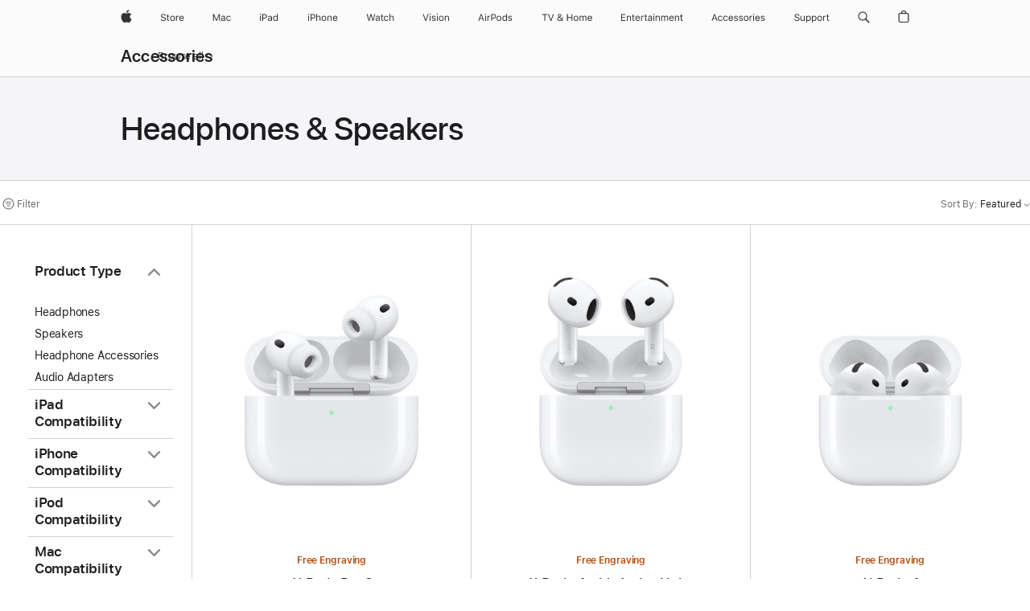

--- FILE ---
content_type: text/html;charset=utf-8
request_url: https://www.apple.com/sg/shop/accessories/all/headphones-speakers?rdt=redirectionFromProductPage
body_size: 67114
content:
<!DOCTYPE html>

<html class="singapore sg nojs en en-sg seg-consumer apac" lang="en-SG" >
		<head>


            <link rel="preconnect" href="https://store.storeimages.cdn-apple.com/8756/store.apple.com" crossorigin="anonymous">
            <link rel="dns-prefetch" href="https://store.storeimages.cdn-apple.com/8756/store.apple.com" crossorigin="anonymous">

            <link rel="preconnect" href="https://www.apple.com" crossorigin="anonymous">
            <link rel="dns-prefetch" href="https://www.apple.com" crossorigin="anonymous">

            <meta name="viewport" content="width=device-width, height=device-height, initial-scale=1" />
    <title>Headphones &amp; Speakers - All Accessories - Apple (SG)</title>
    <meta charset="utf-8" />
    <meta http-equiv="X-UA-Compatible" content="IE=edge,chrome=1" />    
    <meta name="format-detection" content="telephone=no" />        
         <meta name="twitter:card" content="summary_large_image" />
        <meta property="og:title" content="Headphones &amp; Speakers - All Accessories" />
        <meta name="twitter:site" content="@apple" />
        <meta property="og:image" content="https://store.storeimages.cdn-apple.com/1/as-images.apple.com/is/og-default?wid=1200&amp;hei=630&amp;fmt=jpeg&amp;qlt=95&amp;.v=1525370171638" />
        <meta property="og:description" content="Enjoy premium sound quality or create music with ease. Shop headphones, earphones, speakers and microphones from Apple. Buy online and get free delivery." />
        <meta property="og:url" content="https://www.apple.com/sg/shop/accessories/all/headphones-speakers" />
        <meta name="robots" content="max-image-preview:large" />
        <meta property="og:type" content="website" />
        <meta property="og:site_name" content="Apple (SG)" />
        <meta property="og:locale" content="en_SG" />
    <meta name="description" content="Enjoy premium sound quality or create music with ease. Shop headphones, earphones, speakers and microphones from Apple. Buy online and get free delivery." />
        
      
      
      <link rel="canonical" href="https://www.apple.com/sg/shop/accessories/all/headphones-speakers" />
          <script  crossorigin="anonymous"> document.cookie = "as_sfa=MnxzZ3xzZ3x8ZW5fU0d8Y29uc3VtZXJ8aW50ZXJuZXR8MHwwfDE; path=/; domain=apple.com; expires=Thu, 09-Jul-2026 09:24:36 GMT; Secure;"; </script>
			<script type="application/ld+json">{"@context":"https://schema.org","@type":"Product","name":"AirPods Pro 3","url":"https://www.apple.com/sg/shop/product/mfhp4za/a","brand":{"@type":"Organization","name":"Apple"},"offers":[{"@type":"Offer","priceCurrency":"SGD","price":349.00,"availability":"http://schema.org/InStock","sku":"MFHP4ZA/A","shippingDetails":{"@type":"OfferShippingDetails","shippingRate":{"@type":"MonetaryAmount","value":0,"currency":"SGD"}},"hasMerchantReturnPolicy":{"@type":"MerchantReturnPolicy","applicableCountry":"SG","returnPolicyCategory":"https://schema.org/MerchantReturnFiniteReturnWindow","merchantReturnDays":14,"returnMethod":"https://schema.org/ReturnByMail","returnFees":"https://schema.org/FreeReturn"}}],"image":"https://store.storeimages.cdn-apple.com/1/as-images.apple.com/is/airpods-pro-3-hero-select-202509?wid=890&hei=890&fmt=jpeg&qlt=90&.v=1758077264484","description":"Experience breathtaking sound quality with the world’s best in‑ear Active Noise Cancellation.¹ Built‑in heart rate sensing lets you track your heart rate and calories burned during workouts.² And AirPods Pro 3 bring advancements in hearing health.Live Translation helps you communicate across languages, powered by Apple Intelligence.⁷ It is supported in the following languages: Chinese (Mandarin, Simplified), Chinese (Mandarin, Traditional), English (UK, US), French (France), German (Germany), Italian (Italy), Japanese (Japan), Korean (South Korea), Portuguese (Brazil) and Spanish (Spain).The internal architecture has been completely rebuilt for better acoustic performance and the external geometry has been redesigned for a more secure fit. With improved battery life, you can get up to 8 hours of listening time with Active Noise Cancellation on a single charge.³ And AirPods Pro 3 are the first AirPods to have an IP57 rating for improved dust, sweat and water resistance.⁸"}</script>
			<script type="application/ld+json">{"@context":"https://schema.org","@type":"Product","name":"AirPods 4 with Active Noise Cancellation","url":"https://www.apple.com/sg/shop/product/mxp93za/a/with-active-noise-cancellation","brand":{"@type":"Organization","name":"Apple"},"offers":[{"@type":"Offer","priceCurrency":"SGD","price":249.00,"availability":"http://schema.org/InStock","sku":"MXP93ZA/A","shippingDetails":{"@type":"OfferShippingDetails","shippingRate":{"@type":"MonetaryAmount","value":0,"currency":"SGD"}},"hasMerchantReturnPolicy":{"@type":"MerchantReturnPolicy","applicableCountry":"SG","returnPolicyCategory":"https://schema.org/MerchantReturnFiniteReturnWindow","merchantReturnDays":14,"returnMethod":"https://schema.org/ReturnByMail","returnFees":"https://schema.org/FreeReturn"}}],"image":"https://store.storeimages.cdn-apple.com/1/as-images.apple.com/is/airpods-4-anc-select-202409?wid=890&hei=890&fmt=jpeg&qlt=90&.v=1725502639798","description":"AirPods 4 with Active Noise Cancellation. The next evolution of sound and comfort. Free shipping and engraving at apple.com."}</script>
			<script type="application/ld+json">{"@context":"https://schema.org","@type":"Product","name":"AirPods 4","url":"https://www.apple.com/sg/shop/product/mxp63za/a/without-active-noise-cancellation","brand":{"@type":"Organization","name":"Apple"},"offers":[{"@type":"Offer","priceCurrency":"SGD","price":199.00,"availability":"http://schema.org/InStock","sku":"MXP63ZA/A","shippingDetails":{"@type":"OfferShippingDetails","shippingRate":{"@type":"MonetaryAmount","value":0,"currency":"SGD"}},"hasMerchantReturnPolicy":{"@type":"MerchantReturnPolicy","applicableCountry":"SG","returnPolicyCategory":"https://schema.org/MerchantReturnFiniteReturnWindow","merchantReturnDays":14,"returnMethod":"https://schema.org/ReturnByMail","returnFees":"https://schema.org/FreeReturn"}}],"image":"https://store.storeimages.cdn-apple.com/1/as-images.apple.com/is/airpods-4-select-202409?wid=890&hei=890&fmt=jpeg&qlt=90&.v=1723685836351","description":"AirPods 4 are here. The next evolution of sound and comfort. Available with Active Noise Cancellation. Free shipping and engraving at apple.com."}</script>
			<script type="application/ld+json">{"@context":"https://schema.org","@type":"Product","name":"AirPods Max - Starlight","url":"https://www.apple.com/sg/shop/product/mww53za/a/starlight","brand":{"@type":"Organization","name":"Apple"},"offers":[{"@type":"Offer","priceCurrency":"SGD","price":749.00,"availability":"http://schema.org/InStock","sku":"MWW53ZA/A","shippingDetails":{"@type":"OfferShippingDetails","shippingRate":{"@type":"MonetaryAmount","value":0,"currency":"SGD"}},"hasMerchantReturnPolicy":{"@type":"MerchantReturnPolicy","applicableCountry":"SG","returnPolicyCategory":"https://schema.org/MerchantReturnFiniteReturnWindow","merchantReturnDays":14,"returnMethod":"https://schema.org/ReturnByMail","returnFees":"https://schema.org/FreeReturn"}}],"image":"https://store.storeimages.cdn-apple.com/1/as-images.apple.com/is/airpods-max-select-202409-starlight?wid=890&hei=890&fmt=jpeg&qlt=90&.v=1724927451271","description":"AirPods Max. The ultimate over-ear personal listening experience. Fresh new colors. Now with USB-C. Free shipping and engraving at apple.com.","color":"Starlight"}</script>
			<script type="application/ld+json">{"@context":"https://schema.org","@type":"Product","name":"HomePod mini - Blue","url":"https://www.apple.com/sg/shop/product/mj2c3za/a/blue","brand":{"@type":"Organization","name":"Apple"},"offers":[{"@type":"Offer","priceCurrency":"SGD","price":140.25,"availability":"http://schema.org/InStock","sku":"MJ2C3ZA/A","shippingDetails":{"@type":"OfferShippingDetails","shippingRate":{"@type":"MonetaryAmount","value":0,"currency":"SGD"}},"hasMerchantReturnPolicy":{"@type":"MerchantReturnPolicy","applicableCountry":"SG","returnPolicyCategory":"https://schema.org/MerchantReturnFiniteReturnWindow","merchantReturnDays":14,"returnMethod":"https://schema.org/ReturnByMail","returnFees":"https://schema.org/FreeReturn"}}],"image":"https://store.storeimages.cdn-apple.com/1/as-images.apple.com/is/homepod-mini-select-blue-202110?wid=890&hei=890&fmt=jpeg&qlt=90&.v=1632925511000","description":"Enjoy premium sound quality or create music with ease. Shop headphones, earphones, speakers and microphones from Apple. Buy online and get free delivery.","color":"Blue"}</script>
			<script type="application/ld+json">{"@context":"https://schema.org","@type":"Product","name":"HomePod - Midnight","url":"https://www.apple.com/sg/shop/product/mdew4za/a/midnight","brand":{"@type":"Organization","name":"Apple"},"offers":[{"@type":"Offer","priceCurrency":"SGD","price":432.95,"availability":"http://schema.org/InStock","sku":"MDEW4ZA/A","shippingDetails":{"@type":"OfferShippingDetails","shippingRate":{"@type":"MonetaryAmount","value":0,"currency":"SGD"}},"hasMerchantReturnPolicy":{"@type":"MerchantReturnPolicy","applicableCountry":"SG","returnPolicyCategory":"https://schema.org/MerchantReturnFiniteReturnWindow","merchantReturnDays":14,"returnMethod":"https://schema.org/ReturnByMail","returnFees":"https://schema.org/FreeReturn"}}],"image":"https://store.storeimages.cdn-apple.com/1/as-images.apple.com/is/homepod-select-midnight-202210?wid=890&hei=890&fmt=jpeg&qlt=90&.v=1670557210097","description":"Enjoy premium sound quality or create music with ease. Shop headphones, earphones, speakers and microphones from Apple. Buy online and get free delivery.","color":"Midnight"}</script>
			<script type="application/ld+json">{"@context":"https://schema.org","@type":"Product","name":"Tech21 EvoClear Case for AirPods 4 – Clear","url":"https://www.apple.com/sg/shop/product/hs2b2zm/a/tech21-evoclear-case-for-airpods-4-clear","brand":{"@type":"Organization","name":"Tech21"},"offers":[{"@type":"Offer","priceCurrency":"SGD","price":49.95,"availability":"http://schema.org/InStock","sku":"HS2B2ZM/A","shippingDetails":{"@type":"OfferShippingDetails","shippingRate":{"@type":"MonetaryAmount","value":0,"currency":"SGD"}},"hasMerchantReturnPolicy":{"@type":"MerchantReturnPolicy","applicableCountry":"SG","returnPolicyCategory":"https://schema.org/MerchantReturnFiniteReturnWindow","merchantReturnDays":14,"returnMethod":"https://schema.org/ReturnByMail","returnFees":"https://schema.org/FreeReturn"}}],"image":"https://store.storeimages.cdn-apple.com/1/as-images.apple.com/is/HS2B2?wid=890&hei=890&fmt=jpeg&qlt=90&.v=1740194997709","description":"Designed for the AirPods 4, the Tech21 EvoClear case offers a perfect blend of style, protection and sustainability. Buy online now at apple.com.","color":"Clear"}</script>
			<script type="application/ld+json">{"@context":"https://schema.org","@type":"Product","name":"Tech21 EvoClear for AirPods Max","url":"https://www.apple.com/sg/shop/product/hrj22zm/a/tech21-evoclear-for-airpods-max","brand":{"@type":"Organization","name":"Tech21"},"offers":[{"@type":"Offer","priceCurrency":"SGD","price":64.95,"availability":"http://schema.org/InStock","sku":"HRJ22ZM/A","shippingDetails":{"@type":"OfferShippingDetails","shippingRate":{"@type":"MonetaryAmount","value":0,"currency":"SGD"}},"hasMerchantReturnPolicy":{"@type":"MerchantReturnPolicy","applicableCountry":"SG","returnPolicyCategory":"https://schema.org/MerchantReturnFiniteReturnWindow","merchantReturnDays":14,"returnMethod":"https://schema.org/ReturnByMail","returnFees":"https://schema.org/FreeReturn"}}],"image":"https://store.storeimages.cdn-apple.com/1/as-images.apple.com/is/HRJ22?wid=890&hei=890&fmt=jpeg&qlt=90&.v=1718750620265","description":"The Tech21 EvoClear for AirPods Max features our sustainable bio-spice ingredient, making this case over 60% biodegradable. Buy online now at apple.com.","color":"Clear"}</script>
			<script type="application/ld+json">{"@context":"https://schema.org","@type":"Product","name":"EarPods (USB-C)","url":"https://www.apple.com/sg/shop/product/myqy3fe/a/earpods-usb-c","brand":{"@type":"Organization","name":"Apple"},"offers":[{"@type":"Offer","priceCurrency":"SGD","price":29.00,"availability":"http://schema.org/InStock","sku":"MYQY3FE/A","shippingDetails":{"@type":"OfferShippingDetails","shippingRate":{"@type":"MonetaryAmount","value":0,"currency":"SGD"}},"hasMerchantReturnPolicy":{"@type":"MerchantReturnPolicy","applicableCountry":"SG","returnPolicyCategory":"https://schema.org/MerchantReturnFiniteReturnWindow","merchantReturnDays":14,"returnMethod":"https://schema.org/ReturnByMail","returnFees":"https://schema.org/FreeReturn"}}],"image":"https://store.storeimages.cdn-apple.com/1/as-images.apple.com/is/MTJY3?wid=890&hei=890&fmt=jpeg&qlt=90&.v=1692824492931","description":"EarPods with USB-C let you answer calls and adjust volume and playback of music and video with built-in remote. Buy now with fast, free shipping."}</script>
			<script type="application/ld+json">{"@context":"https://schema.org","@type":"Product","name":"AirPods Pro 3 Ear Tips - 5 pairs","url":"https://www.apple.com/sg/shop/product/mgyv4fe/a/airpods-pro-3-ear-tips-5-pairs","brand":{"@type":"Organization","name":"Apple"},"offers":[{"@type":"Offer","priceCurrency":"SGD","price":20.00,"availability":"http://schema.org/InStock","sku":"MGYV4FE/A","shippingDetails":{"@type":"OfferShippingDetails","shippingRate":{"@type":"MonetaryAmount","value":0,"currency":"SGD"}},"hasMerchantReturnPolicy":{"@type":"MerchantReturnPolicy","applicableCountry":"SG","returnPolicyCategory":"https://schema.org/MerchantReturnFiniteReturnWindow","merchantReturnDays":14,"returnMethod":"https://schema.org/ReturnByMail","returnFees":"https://schema.org/FreeReturn"}}],"image":"https://store.storeimages.cdn-apple.com/1/as-images.apple.com/is/MGYV4?wid=890&hei=890&fmt=jpeg&qlt=90&.v=1754620114982","description":"A multipack of AirPods Pro 3 ear tips in five sizes: XXS, XS, S, M and L. Buy now at apple.com."}</script>
			<script type="application/ld+json">{"@context":"https://schema.org","@type":"Product","name":"AirPods Pro 3 Ear Tips - 2 sets (XXS)","url":"https://www.apple.com/sg/shop/product/mgyn4fe/a/airpods-pro-3-ear-tips-2-sets-xxs","brand":{"@type":"Organization","name":"Apple"},"offers":[{"@type":"Offer","priceCurrency":"SGD","price":15.00,"availability":"http://schema.org/InStock","sku":"MGYN4FE/A","shippingDetails":{"@type":"OfferShippingDetails","shippingRate":{"@type":"MonetaryAmount","value":0,"currency":"SGD"}},"hasMerchantReturnPolicy":{"@type":"MerchantReturnPolicy","applicableCountry":"SG","returnPolicyCategory":"https://schema.org/MerchantReturnFiniteReturnWindow","merchantReturnDays":14,"returnMethod":"https://schema.org/ReturnByMail","returnFees":"https://schema.org/FreeReturn"}}],"image":"https://store.storeimages.cdn-apple.com/1/as-images.apple.com/is/MGYN4?wid=890&hei=890&fmt=jpeg&qlt=90&.v=1755139196244","description":"Two sets of ear tips for AirPods Pro 3. Choose your size: XXS, XS, S, M and L. Buy now at apple.com."}</script>
			<script type="application/ld+json">{"@context":"https://schema.org","@type":"Product","name":"AirPods Max Ear Cushions - Midnight","url":"https://www.apple.com/sg/shop/product/ma6c4fe/a/airpods-max-ear-cushions-midnight","brand":{"@type":"Organization","name":"Apple"},"offers":[{"@type":"Offer","priceCurrency":"SGD","price":95.00,"availability":"http://schema.org/InStock","sku":"MA6C4FE/A","shippingDetails":{"@type":"OfferShippingDetails","shippingRate":{"@type":"MonetaryAmount","value":0,"currency":"SGD"}},"hasMerchantReturnPolicy":{"@type":"MerchantReturnPolicy","applicableCountry":"SG","returnPolicyCategory":"https://schema.org/MerchantReturnFiniteReturnWindow","merchantReturnDays":14,"returnMethod":"https://schema.org/ReturnByMail","returnFees":"https://schema.org/FreeReturn"}}],"image":"https://store.storeimages.cdn-apple.com/1/as-images.apple.com/is/MA6C4?wid=890&hei=890&fmt=jpeg&qlt=90&.v=1723686569401","description":"The midnight AirPods Max Ear Cushions are made of acoustically engineered memory foam and a mesh textile for a comfortable fit. Buy now at apple.com.","color":"Midnight"}</script>
			<script type="application/ld+json">{"@context":"https://schema.org","@type":"Product","name":"Powerbeats Pro 2 – High-Performance Earbuds – Electric Orange","url":"https://www.apple.com/sg/shop/product/mx743pa/a/powerbeats-pro-2-high-performance-earbuds-electric-orange","brand":{"@type":"Organization","name":"Beats"},"offers":[{"@type":"Offer","priceCurrency":"SGD","price":329.00,"availability":"http://schema.org/InStock","sku":"MX743PA/A","shippingDetails":{"@type":"OfferShippingDetails","shippingRate":{"@type":"MonetaryAmount","value":0,"currency":"SGD"}},"hasMerchantReturnPolicy":{"@type":"MerchantReturnPolicy","applicableCountry":"SG","returnPolicyCategory":"https://schema.org/MerchantReturnFiniteReturnWindow","merchantReturnDays":14,"returnMethod":"https://schema.org/ReturnByMail","returnFees":"https://schema.org/FreeReturn"}}],"image":"https://store.storeimages.cdn-apple.com/1/as-images.apple.com/is/MX743?wid=890&hei=890&fmt=jpeg&qlt=90&.v=1737155848376","description":"Powerbeats Pro 2 in Electric Orange are the ultimate sports and running earbuds. Get the perfect fit, Heart Rate Monitoring and more.","color":"Electric Orange"}</script>
			<script type="application/ld+json">{"@context":"https://schema.org","@type":"Product","name":"Beats Pill – Wireless Bluetooth® Speaker – Champagne Gold","url":"https://www.apple.com/sg/shop/product/mw463pa/a/beats-pill-wireless-bluetooth-speaker-champagne-gold","brand":{"@type":"Organization","name":"Beats"},"offers":[{"@type":"Offer","priceCurrency":"SGD","price":189.00,"availability":"http://schema.org/InStock","sku":"MW463PA/A","shippingDetails":{"@type":"OfferShippingDetails","shippingRate":{"@type":"MonetaryAmount","value":0,"currency":"SGD"}},"hasMerchantReturnPolicy":{"@type":"MerchantReturnPolicy","applicableCountry":"SG","returnPolicyCategory":"https://schema.org/MerchantReturnFiniteReturnWindow","merchantReturnDays":14,"returnMethod":"https://schema.org/ReturnByMail","returnFees":"https://schema.org/FreeReturn"}}],"image":"https://store.storeimages.cdn-apple.com/1/as-images.apple.com/is/MW463?wid=890&hei=890&fmt=jpeg&qlt=90&.v=1716251412721","description":"The Beats Pill bluetooth speaker is back and better than ever before in Champagne Gold. Now featuring fuller bass, clear sound and much more.","color":"Champagne Gold"}</script>
			<script type="application/ld+json">{"@context":"https://schema.org","@type":"Product","name":"Beats Studio Pro Wireless Headphones – Sandstone","url":"https://www.apple.com/sg/shop/product/mqtr3pa/a/beats-studio-pro-wireless-headphones-sandstone","brand":{"@type":"Organization","name":"Beats"},"offers":[{"@type":"Offer","priceCurrency":"SGD","price":453.15,"availability":"http://schema.org/InStock","sku":"MQTR3PA/A","shippingDetails":{"@type":"OfferShippingDetails","shippingRate":{"@type":"MonetaryAmount","value":0,"currency":"SGD"}},"hasMerchantReturnPolicy":{"@type":"MerchantReturnPolicy","applicableCountry":"SG","returnPolicyCategory":"https://schema.org/MerchantReturnFiniteReturnWindow","merchantReturnDays":14,"returnMethod":"https://schema.org/ReturnByMail","returnFees":"https://schema.org/FreeReturn"}}],"image":"https://store.storeimages.cdn-apple.com/1/as-images.apple.com/is/MQTR3?wid=890&hei=890&fmt=jpeg&qlt=90&.v=1741643688482","description":"Beats Studio Pro wireless over-ear active noise cancelling headphones deliver premium sound and spatial audio with up to 40 hours of battery life.","color":"Sandstone"}</script>
			<script type="application/ld+json">{"@context":"https://schema.org","@type":"Product","name":"Beats Solo 4 – On-Ear Wireless Headphones – Cloud Pink","url":"https://www.apple.com/sg/shop/product/muw33pa/a/beats-solo-4-on-ear-wireless-headphones-cloud-pink","brand":{"@type":"Organization","name":"Beats"},"offers":[{"@type":"Offer","priceCurrency":"SGD","price":269.00,"availability":"http://schema.org/InStock","sku":"MUW33PA/A","shippingDetails":{"@type":"OfferShippingDetails","shippingRate":{"@type":"MonetaryAmount","value":0,"currency":"SGD"}},"hasMerchantReturnPolicy":{"@type":"MerchantReturnPolicy","applicableCountry":"SG","returnPolicyCategory":"https://schema.org/MerchantReturnFiniteReturnWindow","merchantReturnDays":14,"returnMethod":"https://schema.org/ReturnByMail","returnFees":"https://schema.org/FreeReturn"}}],"image":"https://store.storeimages.cdn-apple.com/1/as-images.apple.com/is/MUW33?wid=890&hei=890&fmt=jpeg&qlt=90&.v=1742251254960","description":"The original go-to headphones for active music lovers are back — and better than ever.","color":"Cloud Pink"}</script>
			<script type="application/ld+json">{"@context":"https://schema.org","@type":"Product","name":"Beats Solo Buds – True Wireless Earbuds – Transparent Red","url":"https://www.apple.com/sg/shop/product/muw03pa/a/beats-solo-buds-true-wireless-earbuds-transparent-red","brand":{"@type":"Organization","name":"Beats"},"offers":[{"@type":"Offer","priceCurrency":"SGD","price":109.00,"availability":"http://schema.org/InStock","sku":"MUW03PA/A","shippingDetails":{"@type":"OfferShippingDetails","shippingRate":{"@type":"MonetaryAmount","value":0,"currency":"SGD"}},"hasMerchantReturnPolicy":{"@type":"MerchantReturnPolicy","applicableCountry":"SG","returnPolicyCategory":"https://schema.org/MerchantReturnFiniteReturnWindow","merchantReturnDays":14,"returnMethod":"https://schema.org/ReturnByMail","returnFees":"https://schema.org/FreeReturn"}}],"image":"https://store.storeimages.cdn-apple.com/1/as-images.apple.com/is/MUW03?wid=890&hei=890&fmt=jpeg&qlt=90&.v=1713296134821","description":"Beats Solo Buds feature incredibly big sound, packed into the tiniest case we’ve ever made.","color":"Transparent Red"}</script>
			<script type="application/ld+json">{"@context":"https://schema.org","@type":"Product","name":"Powerbeats Fit — Wireless Fitness Earbuds with Secure Fit — Jet Black","url":"https://www.apple.com/sg/shop/product/me2j4pa/a/powerbeats-fit-wireless-fitness-earbuds-with-secure-fit-jet-black","brand":{"@type":"Organization","name":"Beats"},"offers":[{"@type":"Offer","priceCurrency":"SGD","price":269.00,"availability":"http://schema.org/InStock","sku":"ME2J4PA/A","shippingDetails":{"@type":"OfferShippingDetails","shippingRate":{"@type":"MonetaryAmount","value":0,"currency":"SGD"}},"hasMerchantReturnPolicy":{"@type":"MerchantReturnPolicy","applicableCountry":"SG","returnPolicyCategory":"https://schema.org/MerchantReturnFiniteReturnWindow","merchantReturnDays":14,"returnMethod":"https://schema.org/ReturnByMail","returnFees":"https://schema.org/FreeReturn"}}],"image":"https://store.storeimages.cdn-apple.com/1/as-images.apple.com/is/ME2J4?wid=890&hei=890&fmt=jpeg&qlt=90&.v=1757709217624","description":"Level up your training with Powerbeats Fit. Featuring secure-fit wingtips, Active Noise Cancelling along with Apple and Android compatibility.","color":"Jet Black"}</script>
			<script type="application/ld+json">{"@context":"https://schema.org","@type":"Product","name":"Beats Studio Buds + True Wireless Noise Cancelling Earbuds – Ivory","url":"https://www.apple.com/sg/shop/product/mqlj3pa/a/beats-studio-buds-true-wireless-noise-cancelling-earbuds-ivory","brand":{"@type":"Organization","name":"Beats"},"offers":[{"@type":"Offer","priceCurrency":"SGD","price":231.10,"availability":"http://schema.org/InStock","sku":"MQLJ3PA/A","shippingDetails":{"@type":"OfferShippingDetails","shippingRate":{"@type":"MonetaryAmount","value":0,"currency":"SGD"}},"hasMerchantReturnPolicy":{"@type":"MerchantReturnPolicy","applicableCountry":"SG","returnPolicyCategory":"https://schema.org/MerchantReturnFiniteReturnWindow","merchantReturnDays":14,"returnMethod":"https://schema.org/ReturnByMail","returnFees":"https://schema.org/FreeReturn"}}],"image":"https://store.storeimages.cdn-apple.com/1/as-images.apple.com/is/MQLJ3?wid=890&hei=890&fmt=jpeg&qlt=90&.v=1767899902049","description":"Experience powerful sound with Beats Studio Buds + wireless earbuds in Ivory. Discover active noise cancelling, transparency mode and more.","color":"Ivory"}</script>
			<script type="application/ld+json">{"@context":"https://schema.org","@type":"Product","name":"Beats Flex – All-Day Wireless Earphones - Yuzu Yellow","url":"https://www.apple.com/sg/shop/product/mymd2pa/a/beats-flex-all-day-wireless-earphones-yuzu-yellow","brand":{"@type":"Organization","name":"Beats"},"offers":[{"@type":"Offer","priceCurrency":"SGD","price":99.90,"availability":"http://schema.org/InStock","sku":"MYMD2PA/A","shippingDetails":{"@type":"OfferShippingDetails","shippingRate":{"@type":"MonetaryAmount","value":0,"currency":"SGD"}},"hasMerchantReturnPolicy":{"@type":"MerchantReturnPolicy","applicableCountry":"SG","returnPolicyCategory":"https://schema.org/MerchantReturnFiniteReturnWindow","merchantReturnDays":14,"returnMethod":"https://schema.org/ReturnByMail","returnFees":"https://schema.org/FreeReturn"}}],"image":"https://store.storeimages.cdn-apple.com/1/as-images.apple.com/is/MYMD2?wid=890&hei=890&fmt=jpeg&qlt=90&.v=1601053181000","description":"Beats Flex all-day wireless earphones have up to 12 hours of battery life, audio sharing, and premium sound. Buy online now at apple.com.","color":"Yuzu Yellow"}</script>
			<script type="application/ld+json">{"@context":"https://schema.org","@type":"Product","name":"Belkin AirPods Cleaning Kit","url":"https://www.apple.com/sg/shop/product/hrvm2zm/a/belkin-airpods-cleaning-kit","brand":{"@type":"Organization","name":"Belkin"},"offers":[{"@type":"Offer","priceCurrency":"SGD","price":19.95,"availability":"http://schema.org/InStock","sku":"HRVM2ZM/A","shippingDetails":{"@type":"OfferShippingDetails","shippingRate":{"@type":"MonetaryAmount","value":0,"currency":"SGD"}},"hasMerchantReturnPolicy":{"@type":"MerchantReturnPolicy","applicableCountry":"SG","returnPolicyCategory":"https://schema.org/MerchantReturnFiniteReturnWindow","merchantReturnDays":14,"returnMethod":"https://schema.org/ReturnByMail","returnFees":"https://schema.org/FreeReturn"}}],"image":"https://store.storeimages.cdn-apple.com/1/as-images.apple.com/is/HRVM2?wid=890&hei=890&fmt=jpeg&qlt=90&.v=1724033034286","description":"Keep your AirPods clean with the easy-to-use Belkin AirPods Cleaning Kit. Buy now at apple.com."}</script>
			<script type="application/ld+json">{"@context":"https://schema.org","@type":"Product","name":"EarPods (Lightning Connector)","url":"https://www.apple.com/sg/shop/product/mwty3fe/a/earpods-lightning-connector","brand":{"@type":"Organization","name":"Apple"},"offers":[{"@type":"Offer","priceCurrency":"SGD","price":29.00,"availability":"http://schema.org/InStock","sku":"MWTY3FE/A","shippingDetails":{"@type":"OfferShippingDetails","shippingRate":{"@type":"MonetaryAmount","value":0,"currency":"SGD"}},"hasMerchantReturnPolicy":{"@type":"MerchantReturnPolicy","applicableCountry":"SG","returnPolicyCategory":"https://schema.org/MerchantReturnFiniteReturnWindow","merchantReturnDays":14,"returnMethod":"https://schema.org/ReturnByMail","returnFees":"https://schema.org/FreeReturn"}}],"image":"https://store.storeimages.cdn-apple.com/1/as-images.apple.com/is/MMTN2?wid=890&hei=890&fmt=jpeg&qlt=95&.v=1473703488187","description":"EarPods with Lightning Connector let you answer calls and adjust volume and playback of music and video. Buy now with fast, free shipping."}</script>
			<script type="application/ld+json">{"@context":"https://schema.org","@type":"Product","name":"Twelve South Airfly Pro 2 Deluxe Bluetooth Transmitter","url":"https://www.apple.com/sg/shop/product/hs4k2zm/a/twelve-south-airfly-pro-2-deluxe-bluetooth-transmitter","brand":{"@type":"Organization","name":"Twelve South"},"offers":[{"@type":"Offer","priceCurrency":"SGD","price":99.00,"availability":"http://schema.org/InStock","sku":"HS4K2ZM/A","shippingDetails":{"@type":"OfferShippingDetails","shippingRate":{"@type":"MonetaryAmount","value":0,"currency":"SGD"}},"hasMerchantReturnPolicy":{"@type":"MerchantReturnPolicy","applicableCountry":"SG","returnPolicyCategory":"https://schema.org/MerchantReturnFiniteReturnWindow","merchantReturnDays":14,"returnMethod":"https://schema.org/ReturnByMail","returnFees":"https://schema.org/FreeReturn"}}],"image":"https://store.storeimages.cdn-apple.com/1/as-images.apple.com/is/HS4K2?wid=890&hei=890&fmt=jpeg&qlt=90&.v=1748368244744","description":"The Twelve South Airfly Pro 2 Deluxe Bluetooth Transmitter is the easiest way to use your Bluetooth headphones with devices that have a headphone jack. Buy online now at apple.com","color":"White"}</script>
			<script type="application/ld+json">{"@context":"https://schema.org","@type":"Product","name":"Twelve South Airfly Pro 2 Bluetooth Transmitter","url":"https://www.apple.com/sg/shop/product/hs4j2zm/a/twelve-south-airfly-pro-2-bluetooth-transmitter","brand":{"@type":"Organization","name":"Twelve South"},"offers":[{"@type":"Offer","priceCurrency":"SGD","price":99.00,"availability":"http://schema.org/InStock","sku":"HS4J2ZM/A","shippingDetails":{"@type":"OfferShippingDetails","shippingRate":{"@type":"MonetaryAmount","value":0,"currency":"SGD"}},"hasMerchantReturnPolicy":{"@type":"MerchantReturnPolicy","applicableCountry":"SG","returnPolicyCategory":"https://schema.org/MerchantReturnFiniteReturnWindow","merchantReturnDays":14,"returnMethod":"https://schema.org/ReturnByMail","returnFees":"https://schema.org/FreeReturn"}}],"image":"https://store.storeimages.cdn-apple.com/1/as-images.apple.com/is/HS4J2?wid=890&hei=890&fmt=jpeg&qlt=90&.v=1748368244191","description":"The Twelve South Airfly Pro 2 Bluetooth Transmitter is the easiest way to use your Bluetooth headphones with devices that have a headphone jack. Buy online now at apple.com","color":"White"}</script>
			<script type="application/ld+json">{"@context":"https://schema.org","@type":"Product","name":"Tech21 EvoClear for AirPods Pro 2","url":"https://www.apple.com/sg/shop/product/hrjj2zm/a/tech21-evoclear-for-airpods-pro-2","brand":{"@type":"Organization","name":"Tech21"},"offers":[{"@type":"Offer","priceCurrency":"SGD","price":49.95,"availability":"http://schema.org/InStock","sku":"HRJJ2ZM/A","shippingDetails":{"@type":"OfferShippingDetails","shippingRate":{"@type":"MonetaryAmount","value":0,"currency":"SGD"}},"hasMerchantReturnPolicy":{"@type":"MerchantReturnPolicy","applicableCountry":"SG","returnPolicyCategory":"https://schema.org/MerchantReturnFiniteReturnWindow","merchantReturnDays":14,"returnMethod":"https://schema.org/ReturnByMail","returnFees":"https://schema.org/FreeReturn"}}],"image":"https://store.storeimages.cdn-apple.com/1/as-images.apple.com/is/HRJJ2?wid=890&hei=890&fmt=jpeg&qlt=90&.v=1740529137485","description":"Designed for the AirPods Pro, the Tech21 EvoClear for AirPods Pro 2 features a sustainable bio-spice ingredient making this case over 60% biodegradable. Buy online now at apple.com.","color":"Clear"}</script>
			<script type="application/ld+json">{"@context":"https://schema.org","@type":"Product","name":"Incase Lanyard","url":"https://www.apple.com/sg/shop/product/hq662zm/a/incase-lanyard","brand":{"@type":"Organization","name":"Incase"},"offers":[{"@type":"Offer","priceCurrency":"SGD","price":19.15,"availability":"http://schema.org/InStock","sku":"HQ662ZM/A","shippingDetails":{"@type":"OfferShippingDetails","shippingRate":{"@type":"MonetaryAmount","value":0,"currency":"SGD"}},"hasMerchantReturnPolicy":{"@type":"MerchantReturnPolicy","applicableCountry":"SG","returnPolicyCategory":"https://schema.org/MerchantReturnFiniteReturnWindow","merchantReturnDays":14,"returnMethod":"https://schema.org/ReturnByMail","returnFees":"https://schema.org/FreeReturn"}}],"image":"https://store.storeimages.cdn-apple.com/1/as-images.apple.com/is/HQ662?wid=890&hei=890&fmt=jpeg&qlt=90&.v=1660927470204","description":"Clip your case securely to a purse or bag with the soft-braided Incase Lanyard for AirPods Pro (2nd generation). Available at apple.com"}</script>
			<script type="application/ld+json">{"@context":"https://schema.org","@type":"Product","name":"Tech21 Translucent EvoPop AirPods 4 Case","url":"https://www.apple.com/sg/shop/product/hs5t2zm/a/tech21-translucent-evopop-airpods-4-case","brand":{"@type":"Organization","name":"Tech21"},"offers":[{"@type":"Offer","priceCurrency":"SGD","price":59.00,"availability":"http://schema.org/InStock","sku":"HS5T2ZM/A","shippingDetails":{"@type":"OfferShippingDetails","shippingRate":{"@type":"MonetaryAmount","value":0,"currency":"SGD"}},"hasMerchantReturnPolicy":{"@type":"MerchantReturnPolicy","applicableCountry":"SG","returnPolicyCategory":"https://schema.org/MerchantReturnFiniteReturnWindow","merchantReturnDays":14,"returnMethod":"https://schema.org/ReturnByMail","returnFees":"https://schema.org/FreeReturn"}}],"image":"https://store.storeimages.cdn-apple.com/1/as-images.apple.com/is/HS5T2?wid=890&hei=890&fmt=jpeg&qlt=90&.v=1748377096106","description":"Get ready to experience ultimate freedom with the Tech21 EvoPop cover for your Apple AirPods 4. Buy online now at apple.com.","color":"Coral"}</script>
			<script type="application/ld+json">{"@context":"https://schema.org","@type":"Product","name":"AirPods Pro 2 Ear Tips - 4 pairs","url":"https://www.apple.com/sg/shop/product/mc4v4fe/a/airpods-pro-2-ear-tips-4-pairs","brand":{"@type":"Organization","name":"Apple"},"offers":[{"@type":"Offer","priceCurrency":"SGD","price":19.00,"availability":"http://schema.org/InStock","sku":"MC4V4FE/A","shippingDetails":{"@type":"OfferShippingDetails","shippingRate":{"@type":"MonetaryAmount","value":0,"currency":"SGD"}},"hasMerchantReturnPolicy":{"@type":"MerchantReturnPolicy","applicableCountry":"SG","returnPolicyCategory":"https://schema.org/MerchantReturnFiniteReturnWindow","merchantReturnDays":14,"returnMethod":"https://schema.org/ReturnByMail","returnFees":"https://schema.org/FreeReturn"}}],"image":"https://store.storeimages.cdn-apple.com/1/as-images.apple.com/is/MC4V4?wid=890&hei=890&fmt=jpeg&qlt=90&.v=1723773520515","description":"A 4‑pack of AirPods Pro 2 ear tips in four sizes: extra small, small, medium and large. Buy now at apple.com."}</script>
			<script type="application/ld+json">{"@context":"https://schema.org","@type":"Product","name":"AirPods Pro 3 Ear Tips - 2 sets (M)","url":"https://www.apple.com/sg/shop/product/mgyt4fe/a/airpods-pro-3-ear-tips-2-sets-m","brand":{"@type":"Organization","name":"Apple"},"offers":[{"@type":"Offer","priceCurrency":"SGD","price":15.00,"availability":"http://schema.org/InStock","sku":"MGYT4FE/A","shippingDetails":{"@type":"OfferShippingDetails","shippingRate":{"@type":"MonetaryAmount","value":0,"currency":"SGD"}},"hasMerchantReturnPolicy":{"@type":"MerchantReturnPolicy","applicableCountry":"SG","returnPolicyCategory":"https://schema.org/MerchantReturnFiniteReturnWindow","merchantReturnDays":14,"returnMethod":"https://schema.org/ReturnByMail","returnFees":"https://schema.org/FreeReturn"}}],"image":"https://store.storeimages.cdn-apple.com/1/as-images.apple.com/is/MGYT4?wid=890&hei=890&fmt=jpeg&qlt=90&.v=1755139197110","description":"Two sets of ear tips for AirPods Pro 3. Choose your size: XXS, XS, S, M and L. Buy now at apple.com."}</script>
			<script type="application/ld+json">{"@context":"https://schema.org","@type":"Product","name":"AirPods Pro 2 Ear Tips - 2 sets (Extra Small)","url":"https://www.apple.com/sg/shop/product/mwu03fe/a/airpods-pro-2-ear-tips-2-sets-extra-small","brand":{"@type":"Organization","name":"Apple"},"offers":[{"@type":"Offer","priceCurrency":"SGD","price":15.00,"availability":"http://schema.org/InStock","sku":"MWU03FE/A","shippingDetails":{"@type":"OfferShippingDetails","shippingRate":{"@type":"MonetaryAmount","value":0,"currency":"SGD"}},"hasMerchantReturnPolicy":{"@type":"MerchantReturnPolicy","applicableCountry":"SG","returnPolicyCategory":"https://schema.org/MerchantReturnFiniteReturnWindow","merchantReturnDays":14,"returnMethod":"https://schema.org/ReturnByMail","returnFees":"https://schema.org/FreeReturn"}}],"image":"https://store.storeimages.cdn-apple.com/1/as-images.apple.com/is/MQJ03?wid=890&hei=890&fmt=jpeg&qlt=90&.v=1661435680233","description":"Replacement ear tips, only compatible with AirPods Pro 2."}</script>
			<script type="application/ld+json">{"@context":"https://schema.org","@type":"BreadcrumbList","itemListElement":[{"@type":"ListItem","position":"1","item":{"@id":"https://www.apple.com/sg/shop/accessories/all","url":"https://www.apple.com/sg/shop/accessories/all","name":"All Accessories"}},{"@type":"ListItem","position":"2","name":"Headphones & Speakers"}]}</script>
		
		
	<script type="application/json" id="metrics">{"config":{"asMetrics":{"asMetricsFeatures":["sharedDataLayer"],"dataMule":"v1","storedEntryPointEnabled":false,"graffitiEnabled":false},"omniture":{"account":["applestoreww"],"trackingServer":"securemetrics.apple.com","internalDomains":["store.apple.com","secure.store.apple.com","secure1.store.apple.com","secure2.store.apple.com","epp.apple.com","secure1.epp.apple.com","storeint.apple.com","secure1.storeint.apple.com","www.apple.com"]},"global":{"cookieDomain":"apple.com"}},"data":{"node":"standard/home/shop_accessories/all_accessories/headphones_speakers","pageName":"AOS: home/shop_accessories/all_accessories/headphones_speakers","properties":{"isHomePage":false,"encryptedStoreId":"wPKD9A7FKXYJ2PCKF","serverName":"d58000","characterSetForCountry":"UTF-8","currencyCode":"SGD","computedChannel":"AOS: Accessory","storeSegmentVariable":"AOS: SG Consumer","storeFrontId":"10142","computedCustomStoreName":"AOS: Singapore Consumer","langAttribute":"en-sg","evarDataNodesEnabled":true},"currency":"SGD","area":"shop"}}</script>
    
    <link rel="next" href="https://www.apple.com/sg/shop/accessories/all/headphones-speakers?page=2" />
    

            <script crossorigin="anonymous">
                     if (/(iPhone|iPod).*OS ([6-9]|[1-9][0-9]).*AppleWebKit.*Mobile.*Safari/.test(navigator.userAgent)) {
                       var headNode = document.getElementsByTagName("head")[0];
var sbNode = document.createElement('meta');
var url = decodeURI("https://www.apple.com/sg/shop/accessories/all/headphones-speakers");
var ses = "; " + document.cookie;
var sesParts = ses.split("; s_vi=");
ses = sesParts.length == 2 ? sesParts.pop().split(";").shift() : '';
if (ses !== '') {
    url += url.indexOf('?') >= 0 ? '&' : '?';
    url += 'ses=' + encodeURI(ses);
}
sbNode.name = 'apple-itunes-app';
sbNode.content = 'app-id=375380948, app-argument=' + url;
headNode.appendChild(sbNode);

                     }
                    else if (/(iPad).*OS ([6-9]|[1-9][0-9]).*AppleWebKit.*Mobile.*Safari/.test(navigator.userAgent)) {
                      var headNode = document.getElementsByTagName("head")[0];
var sbNode = document.createElement('meta');
var url = decodeURI("https://www.apple.com/sg/shop/accessories/all/headphones-speakers");
var ses = "; " + document.cookie;
var sesParts = ses.split("; s_vi=");
ses = sesParts.length == 2 ? sesParts.pop().split(";").shift() : '';
if (ses !== '') {
    url += url.indexOf('?') >= 0 ? '&' : '?';
    url += 'ses=' + encodeURI(ses);
}
sbNode.name = 'apple-itunes-app';
sbNode.content = 'app-id=375380948, app-argument=' + url;
headNode.appendChild(sbNode);

                    }
            </script>



        

        

        

            	<script crossorigin="anonymous">
		window.asUnsupportedBrowserUrl = "https://www.apple.com/sg/shop/unsupported";
	</script>


<script crossorigin="anonymous">
	//replace nojs class with js on html element
	(function(html){
		html.className = html.className.replace(/\bnojs\b/,'js')
	})(document.documentElement);

	// add metric shim
	window.s = {
		t: () => {},
		tl: () => {},
		clearVars: () => {},
		pageName: 'disabled',
		disabled: true
	};
</script>

    
            <link data-srs rel="stylesheet" href="https://store.storeimages.cdn-apple.com/8756/store.apple.com/static-resources/rs-globalelements-2.20.0-e0ef1/dist/ac-globalnav.css" media="screen, print"  />




        <link data-srs rel="stylesheet" href="https://store.storeimages.cdn-apple.com/8756/store.apple.com/static-resources/rs-external-1.68.1-ed939/dist/sg/external.css" media="screen, print"  />
        <link data-srs rel="stylesheet" href="https://store.storeimages.cdn-apple.com/8756/store.apple.com/static-resources/rs-vendor-1.31.0-51e19/dist/common-css@1.2.0/dist/common.css" media="screen, print"  />
        <link data-srs rel="stylesheet" href="https://store.storeimages.cdn-apple.com/8756/store.apple.com/static-resources/rs-accessories-3.15.2-f9220/dist/category-landing.css" media="screen, print"  />

        <link data-srs rel="stylesheet" href="https://www.apple.com/wss/fonts?families=SF+Pro,v3:200,300,400,500,600|SF+Pro+Icons,v3|Apple+Monochrome+Emoji,v3|Apple+Monochrome+Emoji+Ind,v2|Graphik,v1"  />

    




	<script crossorigin="anonymous">
		window.irOn=true;
	</script>

    <script crossorigin="anonymous">
        window.ECHO_CONFIG = {
            metadata: {
                environment: "",
                format: "common",
                fmt: "common",
                region: "apac",
                country: "SG",
                sf: "sg",
                segment: "Consumer",
                locale: "en-sg",
                referer: document.referrer,
                node: "standard/home/shop_accessories/all_accessories/headphones_speakers",
                pageResource: "accessories-3",
                feature: "category-landing",
                targetEnabled: "false"
            },
            config: {
                "pageViewId": Math.random().toString(36).substring(2, 12) + '-' + Date.now().toString(36),
                "app": "com.apple.www.Store",
                "delaySendingPageViewDataMS": 500,
                "nonEssentialEventSampleRatePct": 0.1,
                "altTextEventSampleRatePct": 1.0,
                "customEventSampleRatePct": 25.0,
                "interactionEventSampleRatePct": 100.0,
                "performanceMeasureEventSampleRatePct": 5.0,
                "performanceNowEventSampleRatePct": 65.0,
                "resourceEventSampleRatePct": 5.0,
                "rumEventSampleRatePct": 25.0,
                "performanceMeasurePollingIntervalMS": 1000,
                "performanceMeasuresToReport": "".split(','),
                "resourceDisallowedResourceList": "securemetrics.apple.com".split(','),
                "resourcePollingIntervalMS": 2001,
                "sendErrors": true,
                "sendPageViewData": true,
                "sendResourceData":  true,
                "url": "https://xp.apple.com/report/2/xp_aos_clientperf,/shop/mdp/api/echo",
                "echoSubDomainName": "https://www.apple.com",
                "passiveEventIngestionUrl": "https://xp.apple.com/report/2/xp_aos_clientperf",
                "criticalEventIngestionUrl": "/shop/mdp/api/echo",
                "sendLoggingData": true,
                "eventListeners": null || {},
                "preLoadErrors": []
            }
        };

        window.ECHO_CONFIG.config.preLoadErrorListener = window.addEventListener('error', (event) => {
            window.ECHO_CONFIG.config.preLoadErrors.push(event);
        });

        window.AS_LOG_LEVEL = "ERROR";
    </script>


    
        <script data-srs

            src="https://store.storeimages.cdn-apple.com/8756/store.apple.com/static-resources/rs-external-1.68.1-ed939/dist/unsupportedBrowser.min.js"


         nomodule crossorigin="anonymous" integrity="sha384-xA4aSWL+MVd9UwGaciKIe6Ws2in1+cSOXfCZ/KgWWJeJ1eBDhPaftM2S97id4HfU"></script>
        <script data-srs

            src="https://store.storeimages.cdn-apple.com/8756/store.apple.com/static-resources/rs-echo-3.30.0-4f384/dist/echo.min.js"


         async crossorigin="anonymous" type="module" integrity="sha384-57kiFvsJ04kQkvJLsrJE9W6XZak+iSEPGJQnsO/qAdQJUo1Va2/XR8OWd9gD/K+B"></script>
        <script data-srs

            src="https://store.storeimages.cdn-apple.com/8756/store.apple.com/static-resources/rs-external-1.68.1-ed939/dist/external.js"


         crossorigin="anonymous" integrity="sha384-7UgHstVfwyQwDgXfwurVWh+HWOaKwNIYeZ5LVRPd7ydcPqb6tijs/y8E86ncDJSW"></script>
        <script data-srs

            src="https://store.storeimages.cdn-apple.com/8756/store.apple.com/static-resources/rs-external-1.68.1-ed939/dist/log.js"


         crossorigin="anonymous" integrity="sha384-LLtjA+VZTCx6UvMkbBiY8rm4va9KSPyu1dR1l67jFCnp/Kyuuf2KbM00MtPKB5zQ"></script>
        <script data-srs

            src="https://store.storeimages.cdn-apple.com/8756/store.apple.com/static-resources/rs-vendor-1.31.0-51e19/dist/adobe-appmeasurement@2.23.0/third-party/js/AppMeasurement.js"


         crossorigin="anonymous" integrity="sha384-F1AYDcGm0yYcO+ZUQ5n1Anuylmy4hDT+UjPesrQBpHh8174rgghpI9rMLgq1vgfs"></script>
        <script data-srs

            src="https://store.storeimages.cdn-apple.com/8756/store.apple.com/static-resources/rs-analytics-1.7.3-5b6dd/dist/analytics.js"


         crossorigin="anonymous" integrity="sha384-5AQ8BMKfJpk7nVx67WYjdUzasBP+D2B7GsYw8DhniTkok4bUCNu+8mol+sQJOgLk"></script>
        <script data-srs

            src="https://store.storeimages.cdn-apple.com/8756/store.apple.com/static-resources/rs-vendor-1.31.0-51e19/dist/lodash@4.17.21/lodash.min.js"


         crossorigin="anonymous" integrity="sha384-H6KKS1H1WwuERMSm+54dYLzjg0fKqRK5ZRyASdbrI/lwrCc6bXEmtGYr5SwvP1pZ"></script>
        <script data-srs

            src="https://store.storeimages.cdn-apple.com/8756/store.apple.com/static-resources/rs-vendor-1.31.0-51e19/dist/react@18.2.0/umd/react.production.min.js"


         crossorigin="anonymous" integrity="sha384-tMH8h3BGESGckSAVGZ82T9n90ztNXxvdwvdM6UoR56cYcf+0iGXBliJ29D+wZ/x8"></script>
        <script data-srs

            src="https://store.storeimages.cdn-apple.com/8756/store.apple.com/static-resources/rs-vendor-1.31.0-51e19/dist/react-dom@18.2.0/umd/react-dom.production.min.js"


         crossorigin="anonymous" integrity="sha384-bm7MnzvK++ykSwVJ2tynSE5TRdN+xL418osEVF2DE/L/gfWHj91J2Sphe582B1Bh"></script>
        <script data-srs

            src="https://store.storeimages.cdn-apple.com/8756/store.apple.com/static-resources/rs-accessories-3.15.2-f9220/dist/category-landing.js"


         crossorigin="anonymous" integrity="sha384-wOaG4zF+1+nSqtf4tzsehlOVdm/kjUgfKvGJ4u7JlCe/z37tpfjUa4V15l19XpDH"></script>

        <script data-srs src="https://store.storeimages.cdn-apple.com/8756/store.apple.com/static-resources/rs-globalelements-2.20.0-e0ef1/dist/ac-globalnav.umd.js" defer crossorigin="anonymous" integrity="sha384-2VfvJpAfs3Z/4i+I+F4Ygb84rD642EhD4Xovy+V0ynqTvl2DUapTR3OqN+/Q2Gao"></script>
    <script data-srs src="https://store.storeimages.cdn-apple.com/8756/store.apple.com/static-resources/rs-globalelements-2.20.0-e0ef1/dist/globalelements.js" crossorigin="anonymous" integrity="sha384-Vd4M0TI5DAjH73dnM/hI4oN/2/mxN9SrrUwWVLjAtD3r4q5hE2DcNVMnjkwpAinh"></script>








    


        <script id="shldVerify" type="module" crossorigin="anonymous" src="/shop/shld/v1/verify.js" integrity="sha384-ks5BFNp9vK3a6D/0EnZWJmYLnvFIKqx9dh3gsx67abkqD22O3pf42MkW90VxN8TP"></script>
        <script crossorigin="anonymous">
            window.shldConfig= {
                isEnabled: true
            };
        </script>

    <script crossorigin="anonymous">
        (function () {
            const logger = typeof window.Log === "function" ? window.Log("pixel") : window.console;

            try {
                function sanitizeAndNormalizePathname(pathname) {
                    let newPathname = pathname;
                    let decodedPathname;

                    try {
                        decodedPathname = decodeURIComponent(pathname);
                    } catch (error) {
                        decodedPathname = pathname;
                    }

                    // first handle /storepickup and /<sf>/storepickup
                    if (decodedPathname.includes('/storepickup')) {
                        newPathname = '/storepickup';
                    }

                    // then handle /store and /<sf>/store
                    else if (decodedPathname.includes('/store')) {
                        const base = '/store';
                        const path = decodedPathname.split('/store')[1];
                        newPathname = `${base}${path}`;
                    }

                    // handle /search and /<sf>/search
                    else if (decodedPathname.includes('/search')) {
                        newPathname = '/search';
                    }

                    // handle /giftcard and /<sf>/giftcard
                    else if (decodedPathname.includes('/giftcard')) {
                        newPathname = '/giftcard';
                    }

                    // handle /shop/bag/saved_bag and /<sf>/shop/bag/saved_bag
                    else if (decodedPathname.includes('/shop/bag/saved_bag')) {
                        const base = '/shop/bag/saved_bag';
                        newPathname = `${base}`;
                    }

                    // handle /shop/order and /<sf>/shop/order
                    else if (decodedPathname.includes('/shop/bag')) {
                        const base = '/shop/bag';
                        newPathname = `${base}`;
                    }

                    // handle /shop/order and /<sf>/shop/order
                    else if (decodedPathname.includes('/shop/pdpAddToBag')) {
                        const base = '/shop/pdpAddToBag';
                        newPathname = `${base}`;
                    }

                    // handle /shop/order and /<sf>/shop/order
                    else if (decodedPathname.includes('/shop/order')) {
                        const base = '/shop/order';
                        const path = decodedPathname
                            .split(base)[1]
                            .replace(/\d/g, '0')
                            .replace(/[\w.-]+@[\w.-]+\.\w+/g, 'user@example.com');
                        newPathname = `${base}${path}`;
                    }

                    // handle /shop/recap and /<sf>/shop/recap
                    else if (decodedPathname.includes('/shop/recap')) {
                        const base = '/shop/recap';
                        newPathname = `${base}`;
                    }

                    // handle /shop/start and /<sf>/shop/start
                    else if (decodedPathname.includes('/shop/start')) {
                        const base = '/shop/start';
                        newPathname = `${base}`;
                    }

                    // handle /shop/confirm and /<sf>/shop/confirm
                    else if (decodedPathname.includes('/shop/confirm')) {
                        const base = '/shop/confirm';
                        newPathname = `${base}`;
                    }

                    // handle /shop/posThankYou and /<sf>/shop/posThankYou
                    else if (decodedPathname.includes('/shop/posThankYou')) {
                        const base = '/shop/posThankYou';
                        newPathname = `${base}`;
                    }

                    // handle /shop/yoursaves and /<sf>/shop/yoursaves
                    else if (decodedPathname.includes('/shop/yoursaves')) {
                        const base = '/shop/yoursaves';
                        newPathname = `${base}`;
                    }

                    // handle /shop and /<sf>/shop
                    else if (decodedPathname.includes('/shop')) {
                        const base = '/shop';
                        const path = decodedPathname.split('/shop')[1];
                        newPathname = `${base}${path}`;
                    }

                    // handle %
                    if (newPathname.includes('%')) {
                        newPathname = newPathname.split('%')[0];
                    }

                    return newPathname;
                }

                function getSanitizedLocation(location) {
                    if (!location) {
                        return {};
                    }
                    const newLocation = new URL(location);
                    if (newLocation.protocol.startsWith('http')) {
                        return newLocation;
                    }
                    newLocation.pathname = 'pathname';
                    return newLocation;
                }

                function getAosSanitizedLocation(location) {
                    const sanitizedLocation = getSanitizedLocation(location);

                    const normalizedPath = sanitizeAndNormalizePathname(sanitizedLocation.pathname);

                    sanitizedLocation.hash = '';
                    sanitizedLocation.href = `${sanitizedLocation.protocol}//${sanitizedLocation.host}${normalizedPath}`;
                    sanitizedLocation.password = '';
                    sanitizedLocation.pathname = normalizedPath;
                    sanitizedLocation.search = '';

                    return sanitizedLocation;
                }

                const sanitizedLocation = getAosSanitizedLocation(window.location);

                function getPageShopPath(pathname) {
                    let newPathname = pathname;

                    // handle /shop/product and /<sf>/shop/product
                    if (newPathname.includes('/shop/product')) {
                        const base = '/shop/product';
                        newPathname = `${base}`;
                    }

                    const pathElements = newPathname.split('/');

                    if (pathElements.length <= 5) {
                        return newPathname;
                    }

                    return pathElements.slice(0, 4).join('/');
                }

                const pageViewId = window.ECHO_CONFIG && window.ECHO_CONFIG.config && window.ECHO_CONFIG.config.pageViewId;
                const referrer = document.referrer.includes('apple.com') ? getAosSanitizedLocation(document.referrer).href : document.referrer;
                const host = sanitizedLocation.host;
                const pageHostname = sanitizedLocation.hostname;
                const pagePathname = sanitizedLocation.pathname;
                const pageUrl = sanitizedLocation.href;
                const pageShopPath = getPageShopPath(sanitizedLocation.pathname);
                const recordTime=Date.now();
                const src = `https://www.apple.com/shop/mdp/echo/echo.png?pageViewId=${pageViewId}&recordTime=${recordTime}&referrer=${referrer}&referer=${referrer}&host=${host}&pageHostname=${pageHostname}&pageUrl=${pageUrl}&pagePathname=${pagePathname}&pageShopPath=${pageShopPath}&eventType=pageview&environment=&format=common&region=apac&country=SG&sf=sg&segment=Consumer&locale=en-sg&node=standard/home/shop_accessories/all_accessories/headphones_speakers&pageResource=accessories-3&feature=category-landing`;
                const pixelScript = document.createElement("img");

                pixelScript.setAttribute("src", src);
            } catch (e) {
                logger.error(e);
            }
        })();
    </script>

    <noscript>
        <img src="https://www.apple.com/shop/mdp/echo/echo.png?pageViewId=no-js&recordTime=no-js&referrer=no-js&referer=no-js&host=no-js&pageHostname=no-js&pageUrl=no-js&pagePathname=no-js&pageShopPath=no-js&eventType=pageview&environment=&format=common&region=apac&country=SG&sf=Consumer&segment=Consumer&locale=en-sg&node=standard/home/shop_accessories/all_accessories/headphones_speakers&pageResource=accessories-3&feature=category-landing" width="1" height="1" />
    </noscript>



        <script crossorigin="anonymous">
            window.dynamicFootnotesConfig = {
                dynamicSymbols: ["<sup>±</sup>","<sup>±±</sup>","<sup>†</sup>","<sup>††</sup>","<sup>‡</sup>","<sup>‡‡</sup>","<sup>※</sup>","<sup>※※</sup>","<sup>a</sup>","<sup>b</sup>"],
                selector: "div.footnotes",
                footnoteElementType: "p",
                footnoteElementDataAttr: "data-dynamic-footnote",
                placeholderRegex: /{footnote\.(.*?)}/g,
                placeholderIdFindFn: function (str) {
                    return str.split(".")[1].split("}")[0]
                },
                symbolCache: {},
                nextSymbolIndex: 0
            };
        </script>

        <script crossorigin="anonymous">
            window.dynamicHashConfig = {
                // should match something like '__hash__'
                placeholderRegex: /__hash__/g,
            };

            window.dcpConfig = {
                mzoneUrl: "/sg/shop/personalization",
                mzoneParamPrefix: "mz",
                moduleBaseUrl: "/sg/shop/content-module",
                timeoutMS: 2000,
                enabled: true,
                mzoneIdList: [],
                mzoneMap: {},
                dataAttr: 'data-mzone',
                dynamicDataAttr: 'data-mzone-dynamic-content',
                acStatusConfigGetter: function () {
                    var acConfig = window.acSetup;

                    if (!acConfig) {
                        return false;
                    }

                    return {
                        merchantIdentifier: acConfig.merchantIdentifier || '',
                        signature: acConfig.signature || '',
                        signedFields: acConfig.signedFields || null
                    };
                },
                analytics: {
                    attributesToAddToModules: [
                        { key: "role", value: "listitem", type: "string" },
                        { key: "data-rule-id", value: "ruleId", type: "moduleProperty" },
                        { key: "data-module-id", value: "moduleId", type: "moduleProperty" }
                    ],
                    selectorsToIgnore: [".dcp-module-hook", "style", "script", "noscript"],
                }
            };
        </script>



            

            <script crossorigin="anonymous">
    window.chatConfig = {"chat":{"page":[{"name":"WEB_CHAT_COUNTRY","value":"sg"},{"name":"WEB_CHAT_LANGUAGE","value":"en"},{"name":"WEB_CHAT_ORDERNUMBER","value":null},{"name":"WEB_CHAT_GEO","value":"apac"},{"name":"WEB_CHAT_SEGMENT","value":"consumer"},{"name":"WEB_CHAT_SECTION","value":"product selection"},{"name":"WEB_CHAT_SUBSECTION","value":"headphones_speakers"},{"name":"WEB_CHAT_REFER","value":null},{"name":"WEB_CHAT_APP","value":"AOS"},{"name":"WEB_CHAT_PAGE","value":"AOS: home/shop_accessories/all_accessories/headphones_speakers"},{"name":"url","value":"https://contactretail.apple.com"}]}};
</script>



    

<script crossorigin="anonymous">
	if(!/dssid2/.test(document.cookie) || !/as_dc/.test(document.cookie)) {
		document.addEventListener('DOMContentLoaded', () => {
			const ie = document.createElement("IMG");
			ie.src = '/sg/shop/dc';
			ie.width = 1;
			ie.height = 1;
			ie.style.display = "none";
			ie.alt = "";
			document.body.appendChild(ie);
		});
	}
</script>


    


</head>


	<body class=" as-theme-light-heroimage rf-category">
		    <div class="metrics">
            <noscript>
        <img src="https://securemetrics.apple.com/b/ss/applestoreww/1/H.8--NS/0?pageName=No-Script:AOS%3A+home%2Fshop_accessories%2Fall_accessories%2Fheadphones_speakers" height="1" width="1" alt=""/>
    </noscript>


        
        	<script></script>


        
        
    <script crossorigin="anonymous">
            if (window.asMetrics && window.asMetrics.initialize) {
                window.asMetrics.initialize();
            }
    </script>


    </div>




<script crossorigin="anonymous">
	if(!/dssid2/.test(document.cookie) || !/as_dc/.test(document.cookie)) {
		document.addEventListener('DOMContentLoaded', () => {
			const ie = document.createElement("IMG");
			ie.src = '/sg/shop/dc';
			ie.width = 1;
			ie.height = 1;
			ie.style.display = "none";
			ie.alt = "";
			document.body.appendChild(ie);
		});
	}
</script>




		<div id="page">
			


    <script id="aos-gn-links" type="application/json">
    {  "educationrouting" : "https://www.apple.com/sg/shop/browse/home/education_routing",  "special_deals" : "https://www.apple.com/sg/shop/refurbished",  "buy_iphone/iphone_se" : "https://www.apple.com/sg/iphone",  "buy_mac" : "https://www.apple.com/sg/shop/buy-mac",  "edu_store" : "https://www.apple.com/sg-edu/store",  "order/list" : "https://secure.store.apple.com/sg/shop/order/list",  "buy_airtag/airtag" : "https://www.apple.com/sg/shop/browse/home/shop_airtag/family/airtag",  "buy_watch" : "https://www.apple.com/sg/shop/buy-watch",  "ipad/keyboards" : "https://www.apple.com/sg/shop/ipad/accessories/keyboards",  "ipad/accessories" : "https://www.apple.com/sg/shop/ipad/accessories",  "accessories/all_accessories/made_by_apple" : "https://www.apple.com/sg/shop/accessories/all/made-by-apple",  "watch/bands" : "https://www.apple.com/sg/shop/watch/bands",  "buy_homepod/homepod_mini" : "https://www.apple.com/sg/shop/homepod/family/homepod-mini",  "eppstore/veteransandmilitary" : "https://www.apple.com/sg/",  "studio/apple_watch" : "https://www.apple.com/sg/shop/studio/apple-watch",  "payment_plan" : "https://www.apple.com/sg/shop/browse/finance/PaypalFinancingLandingPage",  "buy_homepod/homepod" : "https://www.apple.com/sg/shop/homepod/family/homepod",  "buy_tv/apple_tv_4k" : "https://www.apple.com/sg/shop/tv/family/apple-tv-4k",  "trade_in" : "https://www.apple.com/sg/shop/trade-in",  "mac/accessories" : "https://www.apple.com/sg/shop/mac/accessories",  "accessories/all_accessories/beats_featured" : "https://www.apple.com/sg/shop/accessories/all/beats-featured",  "buy_iphone/carrier_offers" : "https://www.apple.com/sg/shop/buy-iphone/carrier-offers",  "store" : "https://www.apple.com/sg/store",  "watch/accessories" : "https://www.apple.com/sg/shop/watch/accessories",  "buy_ipad" : "https://www.apple.com/sg/shop/buy-ipad",  "buy_iphone" : "https://www.apple.com/sg/shop/buy-iphone",  "smart_home/accessories" : "https://www.apple.com/sg/shop/smart-home/accessories",  "buy_iphone/iphone_12" : "https://www.apple.com/sg/iphone",  "buy_iphone/iphone_13" : "https://www.apple.com/sg/iphone",  "product/MW5G3" : "/sg/shop/product/mw5g3za/a/siri-remote",  "iphone/accessories" : "https://www.apple.com/sg/shop/iphone/accessories",  "buy_accessories" : "https://www.apple.com/sg/shop/accessories/all"}
    </script>


            <meta name="aos-gn-template" content="2.18.1-SNAPSHOT - Tue Jul 22 2025 12:19:03 GMT-0700 (Pacific Daylight Time)" />
            <meta name="globalnav-store-key" content="SJHJUH4YFCTTPD4F4" />
            <meta name="globalnav-search-field[action]" content="/sg/search" />
            <meta name="globalnav-submenus-enabled" content="true" data-ff-enabled data-cms />
            <meta name="globalmessage-segment-redirect" content="true" data-cms />
            <meta name="globalnav-search-suggestions-enabled" content="true" data-cms />
            <meta name="globalnav-bag-flyout-enabled" content="true" data-cms />































<div id="globalheader">
  <aside id="globalmessage-segment" lang="en-SG" dir="ltr" class="globalmessage-segment">
    <ul data-strings="{&quot;view&quot;:&quot;{%STOREFRONT%} Store Home&quot;,&quot;segments&quot;:{&quot;smb&quot;:&quot;Business Store Home&quot;,&quot;eduInd&quot;:&quot;Education Store Home&quot;,&quot;other&quot;:&quot;Store Home&quot;},&quot;exit&quot;:&quot;Exit&quot;}" class="globalmessage-segment-content"></ul>
  </aside>
  <nav id="globalnav" lang="en-SG" dir="ltr" aria-label="Global" data-analytics-element-engagement-start="globalnav:onFlyoutOpen" data-analytics-element-engagement-end="globalnav:onFlyoutClose" data-store-api="https://www.apple.com/sg/shop/bag/status" data-analytics-activitymap-region-id="global nav" data-analytics-region="global nav" class="globalnav no-js">
    <div class="globalnav-content">
      <div class="globalnav-item globalnav-menuback">
        <button aria-label="Main menu" class="globalnav-menuback-button">
          <span class="globalnav-chevron-icon"><svg height="48" viewbox="0 0 9 48" width="9" xmlns="http://www.w3.org/2000/svg">
              <path d="m1.5618 24.0621 6.5581-6.4238c.2368-.2319.2407-.6118.0088-.8486-.2324-.2373-.6123-.2407-.8486-.0088l-7 6.8569c-.1157.1138-.1807.2695-.1802.4316.001.1621.0674.3174.1846.4297l7 6.7241c.1162.1118.2661.1675.4155.1675.1577 0 .3149-.062.4326-.1846.2295-.2388.2222-.6187-.0171-.8481z"></path></svg></span>
        </button>
      </div>
      <ul id="globalnav-list" class="globalnav-list">
        <li data-analytics-element-engagement="globalnav hover - apple" class="globalnav-item globalnav-item-apple">
          <a href="https://www.apple.com/sg/" data-globalnav-item-name="apple" data-analytics-title="apple home" aria-label="Apple" class="globalnav-link globalnav-link-apple" data-autom="gn_apple"><span class="globalnav-image-regular globalnav-link-image"><svg height="44" viewbox="0 0 14 44" width="14" xmlns="http://www.w3.org/2000/svg">
                <path d="m13.0729 17.6825a3.61 3.61 0 0 0 -1.7248 3.0365 3.5132 3.5132 0 0 0 2.1379 3.2223 8.394 8.394 0 0 1 -1.0948 2.2618c-.6816.9812-1.3943 1.9623-2.4787 1.9623s-1.3633-.63-2.613-.63c-1.2187 0-1.6525.6507-2.644.6507s-1.6834-.9089-2.4787-2.0243a9.7842 9.7842 0 0 1 -1.6628-5.2776c0-3.0984 2.014-4.7405 3.9969-4.7405 1.0535 0 1.9314.6919 2.5924.6919.63 0 1.6112-.7333 2.8092-.7333a3.7579 3.7579 0 0 1 3.1604 1.5802zm-3.7284-2.8918a3.5615 3.5615 0 0 0 .8469-2.22 1.5353 1.5353 0 0 0 -.031-.32 3.5686 3.5686 0 0 0 -2.3445 1.2084 3.4629 3.4629 0 0 0 -.8779 2.1585 1.419 1.419 0 0 0 .031.2892 1.19 1.19 0 0 0 .2169.0207 3.0935 3.0935 0 0 0 2.1586-1.1368z"></path></svg></span><span class="globalnav-image-compact globalnav-link-image"><svg height="48" viewbox="0 0 17 48" width="17" xmlns="http://www.w3.org/2000/svg">
                <path d="m15.5752 19.0792a4.2055 4.2055 0 0 0 -2.01 3.5376 4.0931 4.0931 0 0 0 2.4908 3.7542 9.7779 9.7779 0 0 1 -1.2755 2.6351c-.7941 1.1431-1.6244 2.2862-2.8878 2.2862s-1.5883-.734-3.0443-.734c-1.42 0-1.9252.7581-3.08.7581s-1.9611-1.0589-2.8876-2.3584a11.3987 11.3987 0 0 1 -1.9373-6.1487c0-3.61 2.3464-5.523 4.6566-5.523 1.2274 0 2.25.8062 3.02.8062.734 0 1.8771-.8543 3.2729-.8543a4.3778 4.3778 0 0 1 3.6822 1.841zm-6.8586-2.0456a1.3865 1.3865 0 0 1 -.2527-.024 1.6557 1.6557 0 0 1 -.0361-.337 4.0341 4.0341 0 0 1 1.0228-2.5148 4.1571 4.1571 0 0 1 2.7314-1.4078 1.7815 1.7815 0 0 1 .0361.373 4.1487 4.1487 0 0 1 -.9867 2.587 3.6039 3.6039 0 0 1 -2.5148 1.3236z"></path></svg></span><span class="globalnav-link-text">Apple</span></a>
        </li>
        <li data-topnav-flyout-item="menu" data-topnav-flyout-label="Menu" role="none" class="globalnav-item globalnav-menu">
          <div data-topnav-flyout="menu" class="globalnav-flyout">
            <div class="globalnav-menu-list">
              <div data-analytics-element-engagement="globalnav hover - store" class="globalnav-item globalnav-item-store globalnav-item-menu">
                <ul role="none" class="globalnav-submenu-trigger-group">
                  <li class="globalnav-submenu-trigger-item">
                    <a href="/sg/store" data-globalnav-item-name="store" data-topnav-flyout-trigger-compact="true" data-analytics-title="store" data-analytics-element-engagement="hover - store" aria-label="Store" class="globalnav-link globalnav-submenu-trigger-link globalnav-link-store" data-autom="gn_store"><span class="globalnav-link-text-container"><span class="globalnav-image-regular globalnav-link-image"><svg height="44" viewbox="0 0 30 44" width="30" xmlns="http://www.w3.org/2000/svg">
                            <path d="m26.5679 20.4629c1.002 0 1.67.738 1.693 1.857h-3.48c.076-1.119.779-1.857 1.787-1.857zm2.754 2.672v-.387c0-1.963-1.037-3.176-2.742-3.176-1.735 0-2.848 1.289-2.848 3.276 0 1.998 1.096 3.263 2.848 3.263 1.383 0 2.367-.668 2.66-1.746h-1.008c-.264.557-.814.856-1.629.856-1.072 0-1.769-.791-1.822-2.039v-.047zm-9.547-3.451h.96v.937h.094c.188-.615.914-1.049 1.752-1.049.164 0 .375.012.504.03v1.007c-.082-.023-.445-.058-.644-.058-.961 0-1.659 1.098-1.659 1.535v3.914h-1.007zm-4.27 5.519c-1.195 0-1.869-.867-1.869-2.361 0-1.5.674-2.361 1.869-2.361 1.196 0 1.87.861 1.87 2.361 0 1.494-.674 2.361-1.87 2.361zm0-5.631c-1.798 0-2.912 1.237-2.912 3.27 0 2.027 1.114 3.269 2.912 3.269 1.799 0 2.913-1.242 2.913-3.269 0-2.033-1.114-3.27-2.913-3.27zm-5.478-1.475v1.635h1.407v.843h-1.407v3.575c0 .744.282 1.06.938 1.06.182 0 .281-.006.469-.023v.849c-.199.035-.393.059-.592.059-1.301 0-1.822-.481-1.822-1.688v-3.832h-1.02v-.843h1.02v-1.635zm-8.103 5.694c.129.885.973 1.447 2.174 1.447 1.137 0 1.975-.615 1.975-1.453 0-.72-.527-1.177-1.693-1.47l-1.084-.282c-1.53-.386-2.192-1.078-2.192-2.279 0-1.436 1.201-2.408 2.988-2.408 1.635 0 2.854.972 2.942 2.338h-1.061c-.146-.867-.861-1.383-1.916-1.383-1.125 0-1.869.562-1.869 1.418 0 .662.463 1.043 1.629 1.342l.885.234c1.752.439 2.455 1.119 2.455 2.361 0 1.553-1.225 2.543-3.158 2.543-1.793 0-3.03-.949-3.141-2.408z"></path></svg></span><span class="globalnav-link-text">Store</span></span></a>
                  </li>
                </ul>
              </div>
              <div data-analytics-element-engagement="globalnav hover - mac" class="globalnav-item globalnav-item-mac globalnav-item-menu">
                <ul role="none" class="globalnav-submenu-trigger-group">
                  <li class="globalnav-submenu-trigger-item">
                    <a href="https://www.apple.com/sg/mac/" data-globalnav-item-name="mac" data-topnav-flyout-trigger-compact="true" data-analytics-title="mac" data-analytics-element-engagement="hover - mac" aria-label="Mac" class="globalnav-link globalnav-submenu-trigger-link globalnav-link-mac" data-autom="gn_mac"><span class="globalnav-link-text-container"><span class="globalnav-image-regular globalnav-link-image"><svg height="44" viewbox="0 0 23 44" width="23" xmlns="http://www.w3.org/2000/svg">
                            <path d="m8.1558 25.9987v-6.457h-.0703l-2.666 6.457h-.8907l-2.666-6.457h-.0703v6.457h-.9844v-8.4551h1.2246l2.8945 7.0547h.0938l2.8945-7.0547h1.2246v8.4551zm2.5166-1.7696c0-1.1309.832-1.7812 2.3027-1.8691l1.8223-.1113v-.5742c0-.7793-.4863-1.207-1.4297-1.207-.7559 0-1.2832.2871-1.4238.7852h-1.0195c.1348-1.0137 1.1309-1.6816 2.4785-1.6816 1.541 0 2.4023.791 2.4023 2.1035v4.3242h-.9609v-.9318h-.0938c-.4102.6738-1.1016 1.043-1.9453 1.043-1.2246 0-2.1328-.7266-2.1328-1.8809zm4.125-.5859v-.5801l-1.6992.1113c-.9609.0645-1.3828.3984-1.3828 1.0312 0 .6445.5449 1.0195 1.2773 1.0195 1.0371.0001 1.8047-.6796 1.8047-1.5819zm6.958-2.0273c-.1641-.627-.7207-1.1367-1.6289-1.1367-1.1367 0-1.8516.9082-1.8516 2.3379 0 1.459.7266 2.3848 1.8516 2.3848.8496 0 1.4414-.3926 1.6289-1.1074h1.0195c-.1816 1.1602-1.125 2.0156-2.6426 2.0156-1.7695 0-2.9004-1.2832-2.9004-3.293 0-1.9688 1.125-3.2461 2.8945-3.2461 1.5352 0 2.4727.9199 2.6484 2.0449z"></path></svg></span><span class="globalnav-link-text">Mac</span></span></a>
                  </li>
                </ul>
              </div>
              <div data-analytics-element-engagement="globalnav hover - ipad" class="globalnav-item globalnav-item-ipad globalnav-item-menu">
                <ul role="none" class="globalnav-submenu-trigger-group">
                  <li class="globalnav-submenu-trigger-item">
                    <a href="https://www.apple.com/sg/ipad/" data-globalnav-item-name="ipad" data-topnav-flyout-trigger-compact="true" data-analytics-title="ipad" data-analytics-element-engagement="hover - ipad" aria-label="iPad" class="globalnav-link globalnav-submenu-trigger-link globalnav-link-ipad" data-autom="gn_ipad"><span class="globalnav-link-text-container"><span class="globalnav-image-regular globalnav-link-image"><svg height="44" viewbox="0 0 24 44" width="24" xmlns="http://www.w3.org/2000/svg">
                            <path d="m14.9575 23.7002c0 .902-.768 1.582-1.805 1.582-.732 0-1.277-.375-1.277-1.02 0-.632.422-.966 1.383-1.031l1.699-.111zm-1.395-4.072c-1.347 0-2.343.668-2.478 1.681h1.019c.141-.498.668-.785 1.424-.785.944 0 1.43.428 1.43 1.207v.574l-1.822.112c-1.471.088-2.303.738-2.303 1.869 0 1.154.908 1.881 2.133 1.881.844 0 1.535-.369 1.945-1.043h.094v.931h.961v-4.324c0-1.312-.862-2.103-2.403-2.103zm6.769 5.575c-1.155 0-1.846-.885-1.846-2.361 0-1.471.697-2.362 1.846-2.362 1.142 0 1.857.914 1.857 2.362 0 1.459-.709 2.361-1.857 2.361zm1.834-8.027v3.503h-.088c-.358-.691-1.102-1.107-1.981-1.107-1.605 0-2.654 1.289-2.654 3.27 0 1.986 1.037 3.269 2.654 3.269.873 0 1.623-.416 2.022-1.119h.093v1.008h.961v-8.824zm-15.394 4.869h-1.863v-3.563h1.863c1.225 0 1.899.639 1.899 1.799 0 1.119-.697 1.764-1.899 1.764zm.276-4.5h-3.194v8.455h1.055v-3.018h2.127c1.588 0 2.719-1.119 2.719-2.701 0-1.611-1.108-2.736-2.707-2.736zm-6.064 8.454h1.008v-6.316h-1.008zm-.199-8.237c0-.387.316-.704.703-.704s.703.317.703.704c0 .386-.316.703-.703.703s-.703-.317-.703-.703z"></path></svg></span><span class="globalnav-link-text">iPad</span></span></a>
                  </li>
                </ul>
              </div>
              <div data-analytics-element-engagement="globalnav hover - iphone" class="globalnav-item globalnav-item-iphone globalnav-item-menu">
                <ul role="none" class="globalnav-submenu-trigger-group">
                  <li class="globalnav-submenu-trigger-item">
                    <a href="https://www.apple.com/sg/iphone/" data-globalnav-item-name="iphone" data-topnav-flyout-trigger-compact="true" data-analytics-title="iphone" data-analytics-element-engagement="hover - iphone" aria-label="iPhone" class="globalnav-link globalnav-submenu-trigger-link globalnav-link-iphone" data-autom="gn_iphone"><span class="globalnav-link-text-container"><span class="globalnav-image-regular globalnav-link-image"><svg height="44" viewbox="0 0 38 44" width="38" xmlns="http://www.w3.org/2000/svg">
                            <path d="m32.7129 22.3203h3.48c-.023-1.119-.691-1.857-1.693-1.857-1.008 0-1.711.738-1.787 1.857zm4.459 2.045c-.293 1.078-1.277 1.746-2.66 1.746-1.752 0-2.848-1.266-2.848-3.264 0-1.986 1.113-3.275 2.848-3.275 1.705 0 2.742 1.213 2.742 3.176v.386h-4.541v.047c.053 1.248.75 2.039 1.822 2.039.815 0 1.366-.298 1.629-.855zm-12.282-4.682h.961v.996h.094c.316-.697.932-1.107 1.898-1.107 1.418 0 2.209.838 2.209 2.338v4.09h-1.007v-3.844c0-1.137-.481-1.676-1.489-1.676s-1.658.674-1.658 1.781v3.739h-1.008zm-2.499 3.158c0-1.5-.674-2.361-1.869-2.361-1.196 0-1.87.861-1.87 2.361 0 1.495.674 2.362 1.87 2.362 1.195 0 1.869-.867 1.869-2.362zm-4.782 0c0-2.033 1.114-3.269 2.913-3.269 1.798 0 2.912 1.236 2.912 3.269 0 2.028-1.114 3.27-2.912 3.27-1.799 0-2.913-1.242-2.913-3.27zm-6.636-5.666h1.008v3.504h.093c.317-.697.979-1.107 1.946-1.107 1.336 0 2.179.855 2.179 2.338v4.09h-1.007v-3.844c0-1.119-.504-1.676-1.459-1.676-1.131 0-1.752.715-1.752 1.781v3.739h-1.008zm-6.015 4.87h1.863c1.202 0 1.899-.645 1.899-1.764 0-1.16-.674-1.799-1.899-1.799h-1.863zm2.139-4.5c1.599 0 2.707 1.125 2.707 2.736 0 1.582-1.131 2.701-2.719 2.701h-2.127v3.018h-1.055v-8.455zm-6.114 8.454h1.008v-6.316h-1.008zm-.2-8.238c0-.386.317-.703.703-.703.387 0 .704.317.704.703 0 .387-.317.704-.704.704-.386 0-.703-.317-.703-.704z"></path></svg></span><span class="globalnav-link-text">iPhone</span></span></a>
                  </li>
                </ul>
              </div>
              <div data-analytics-element-engagement="globalnav hover - watch" class="globalnav-item globalnav-item-watch globalnav-item-menu">
                <ul role="none" class="globalnav-submenu-trigger-group">
                  <li class="globalnav-submenu-trigger-item">
                    <a href="https://www.apple.com/sg/watch/" data-globalnav-item-name="watch" data-topnav-flyout-trigger-compact="true" data-analytics-title="watch" data-analytics-element-engagement="hover - watch" aria-label="Watch" class="globalnav-link globalnav-submenu-trigger-link globalnav-link-watch" data-autom="gn_watch"><span class="globalnav-link-text-container"><span class="globalnav-image-regular globalnav-link-image"><svg height="44" viewbox="0 0 35 44" width="35" xmlns="http://www.w3.org/2000/svg">
                            <path d="m28.9819 17.1758h1.008v3.504h.094c.316-.697.978-1.108 1.945-1.108 1.336 0 2.18.856 2.18 2.338v4.09h-1.008v-3.844c0-1.119-.504-1.675-1.459-1.675-1.131 0-1.752.715-1.752 1.781v3.738h-1.008zm-2.42 4.441c-.164-.627-.721-1.136-1.629-1.136-1.137 0-1.852.908-1.852 2.338 0 1.459.727 2.384 1.852 2.384.849 0 1.441-.392 1.629-1.107h1.019c-.182 1.16-1.125 2.016-2.642 2.016-1.77 0-2.901-1.284-2.901-3.293 0-1.969 1.125-3.247 2.895-3.247 1.535 0 2.472.92 2.648 2.045zm-6.533-3.568v1.635h1.407v.844h-1.407v3.574c0 .744.282 1.06.938 1.06.182 0 .281-.006.469-.023v.85c-.2.035-.393.058-.592.058-1.301 0-1.822-.48-1.822-1.687v-3.832h-1.02v-.844h1.02v-1.635zm-4.2 5.596v-.58l-1.699.111c-.961.064-1.383.398-1.383 1.031 0 .645.545 1.02 1.277 1.02 1.038 0 1.805-.68 1.805-1.582zm-4.125.586c0-1.131.832-1.782 2.303-1.869l1.822-.112v-.574c0-.779-.486-1.207-1.43-1.207-.755 0-1.283.287-1.423.785h-1.02c.135-1.014 1.131-1.682 2.479-1.682 1.541 0 2.402.792 2.402 2.104v4.324h-.961v-.931h-.094c-.41.673-1.101 1.043-1.945 1.043-1.225 0-2.133-.727-2.133-1.881zm-7.684 1.769h-.996l-2.303-8.455h1.101l1.682 6.873h.07l1.893-6.873h1.066l1.893 6.873h.07l1.682-6.873h1.101l-2.302 8.455h-.996l-1.946-6.674h-.07z"></path></svg></span><span class="globalnav-link-text">Watch</span></span></a>
                  </li>
                </ul>
              </div>
              <div data-analytics-element-engagement="globalnav hover - vision" class="globalnav-item globalnav-item-vision globalnav-item-menu">
                <ul role="none" class="globalnav-submenu-trigger-group">
                  <li class="globalnav-submenu-trigger-item">
                    <a href="https://www.apple.com/sg/apple-vision-pro/" data-globalnav-item-name="vision" data-topnav-flyout-trigger-compact="true" data-analytics-title="vision" data-analytics-element-engagement="hover - vision" aria-label="Vision" class="globalnav-link globalnav-submenu-trigger-link globalnav-link-vision" data-autom="gn_vision"><span class="globalnav-link-text-container"><span class="globalnav-image-regular globalnav-link-image"><svg xmlns="http://www.w3.org/2000/svg" width="34" height="44" viewbox="0 0 34 44">
                            <g id="en-US_globalnav_links_vision_image_large">
                              <rect id="box_" width="34" height="44" fill="none"></rect>
                              <path id="art_" d="m.4043,17.5449h1.1074l2.4844,7.0898h.0938l2.4844-7.0898h1.1074l-3.1172,8.4551h-1.043L.4043,17.5449Zm8.3467.2168c0-.3867.3164-.7031.7031-.7031s.7031.3164.7031.7031-.3164.7031-.7031.7031-.7031-.3164-.7031-.7031Zm.1875,1.9219h1.0195v6.3164h-1.0195v-6.3164Zm2.499,4.7051h1.043c.1699.5273.6738.873,1.4824.873.8496,0,1.4531-.4043,1.4531-.9785v-.0117c0-.4277-.3223-.7266-1.1016-.9141l-.9785-.2344c-1.1836-.2812-1.7168-.7969-1.7168-1.7051v-.0059c0-1.0488,1.0078-1.8398,2.3496-1.8398,1.3242,0,2.2441.6621,2.3848,1.6934h-1.002c-.1348-.498-.627-.8438-1.3887-.8438-.75,0-1.3008.3867-1.3008.9434v.0117c0,.4277.3164.6973,1.0605.8789l.9727.2344c1.1895.2871,1.7637.8027,1.7637,1.7051v.0117c0,1.125-1.0957,1.9043-2.5312,1.9043-1.4062,0-2.373-.6797-2.4902-1.7227Zm6.3203-6.627c0-.3867.3164-.7031.7031-.7031s.7031.3164.7031.7031-.3164.7031-.7031.7031-.7031-.3164-.7031-.7031Zm.1875,1.9219h1.0195v6.3164h-1.0195v-6.3164Zm2.5049,3.1641v-.0117c0-2.0273,1.1133-3.2637,2.9121-3.2637s2.9121,1.2363,2.9121,3.2637v.0117c0,2.0215-1.1133,3.2637-2.9121,3.2637s-2.9121-1.2422-2.9121-3.2637Zm4.7812,0v-.0117c0-1.4941-.6738-2.3613-1.8691-2.3613s-1.8691.8672-1.8691,2.3613v.0117c0,1.4883.6738,2.3613,1.8691,2.3613s1.8691-.873,1.8691-2.3613Zm2.5049-3.1641h1.0195v.9492h.0938c.3164-.668.9082-1.0605,1.8398-1.0605,1.418,0,2.209.8379,2.209,2.3379v4.0898h-1.0195v-3.8438c0-1.1367-.4688-1.6816-1.4766-1.6816s-1.6465.6797-1.6465,1.7871v3.7383h-1.0195v-6.3164Z"></path>
                            </g></svg></span><span class="globalnav-link-text">Vision</span></span></a>
                  </li>
                </ul>
              </div>
              <div data-analytics-element-engagement="globalnav hover - airpods" class="globalnav-item globalnav-item-airpods globalnav-item-menu">
                <ul role="none" class="globalnav-submenu-trigger-group">
                  <li class="globalnav-submenu-trigger-item">
                    <a href="https://www.apple.com/sg/airpods/" data-globalnav-item-name="airpods" data-topnav-flyout-trigger-compact="true" data-analytics-title="airpods" data-analytics-element-engagement="hover - airpods" aria-label="AirPods" class="globalnav-link globalnav-submenu-trigger-link globalnav-link-airpods" data-autom="gn_airpods"><span class="globalnav-link-text-container"><span class="globalnav-image-regular globalnav-link-image"><svg height="44" viewbox="0 0 43 44" width="43" xmlns="http://www.w3.org/2000/svg">
                            <path d="m11.7153 19.6836h.961v.937h.094c.187-.615.914-1.048 1.752-1.048.164 0 .375.011.504.029v1.008c-.082-.024-.446-.059-.645-.059-.961 0-1.658.645-1.658 1.535v3.914h-1.008zm28.135-.111c1.324 0 2.244.656 2.379 1.693h-.996c-.135-.504-.627-.838-1.389-.838-.75 0-1.336.381-1.336.943 0 .434.352.704 1.096.885l.973.235c1.189.287 1.763.802 1.763 1.711 0 1.13-1.095 1.91-2.531 1.91-1.406 0-2.373-.674-2.484-1.723h1.037c.17.533.674.873 1.482.873.85 0 1.459-.404 1.459-.984 0-.434-.328-.727-1.002-.891l-1.084-.264c-1.183-.287-1.722-.796-1.722-1.71 0-1.049 1.013-1.84 2.355-1.84zm-6.665 5.631c-1.155 0-1.846-.885-1.846-2.362 0-1.471.697-2.361 1.846-2.361 1.142 0 1.857.914 1.857 2.361 0 1.459-.709 2.362-1.857 2.362zm1.834-8.028v3.504h-.088c-.358-.691-1.102-1.107-1.981-1.107-1.605 0-2.654 1.289-2.654 3.269 0 1.987 1.037 3.27 2.654 3.27.873 0 1.623-.416 2.022-1.119h.094v1.007h.961v-8.824zm-9.001 8.028c-1.195 0-1.869-.868-1.869-2.362 0-1.5.674-2.361 1.869-2.361 1.196 0 1.869.861 1.869 2.361 0 1.494-.673 2.362-1.869 2.362zm0-5.631c-1.799 0-2.912 1.236-2.912 3.269 0 2.028 1.113 3.27 2.912 3.27s2.912-1.242 2.912-3.27c0-2.033-1.113-3.269-2.912-3.269zm-17.071 6.427h1.008v-6.316h-1.008zm-.199-8.238c0-.387.317-.703.703-.703.387 0 .703.316.703.703s-.316.703-.703.703c-.386 0-.703-.316-.703-.703zm-6.137 4.922 1.324-3.773h.093l1.325 3.773zm1.892-5.139h-1.043l-3.117 8.455h1.107l.85-2.42h3.363l.85 2.42h1.107zm14.868 4.5h-1.864v-3.562h1.864c1.224 0 1.898.639 1.898 1.799 0 1.119-.697 1.763-1.898 1.763zm.275-4.5h-3.193v8.455h1.054v-3.017h2.127c1.588 0 2.719-1.119 2.719-2.701 0-1.612-1.107-2.737-2.707-2.737z"></path></svg></span><span class="globalnav-link-text">AirPods</span></span></a>
                  </li>
                </ul>
              </div>
              <div data-analytics-element-engagement="globalnav hover - tv-home" class="globalnav-item globalnav-item-tv-home globalnav-item-menu">
                <ul role="none" class="globalnav-submenu-trigger-group">
                  <li class="globalnav-submenu-trigger-item">
                    <a href="https://www.apple.com/sg/tv-home/" data-globalnav-item-name="tv-home" data-topnav-flyout-trigger-compact="true" data-analytics-title="tv &amp; home" data-analytics-element-engagement="hover - tv &amp; home" aria-label="TV and Home" class="globalnav-link globalnav-submenu-trigger-link globalnav-link-tv-home" data-autom="gn_tv-home"><span class="globalnav-link-text-container"><span class="globalnav-image-regular globalnav-link-image"><svg height="44" viewbox="0 0 65 44" width="65" xmlns="http://www.w3.org/2000/svg">
                            <path d="m4.3755 26v-7.5059h-2.7246v-.9492h6.5039v.9492h-2.7246v7.5059zm7.7314 0-3.1172-8.4551h1.1074l2.4844 7.0898h.0938l2.4844-7.0898h1.1074l-3.1172 8.4551zm13.981-.8438c-.7207.6328-1.7109 1.002-2.7363 1.002-1.6816 0-2.8594-.9961-2.8594-2.4141 0-1.002.5449-1.7637 1.6758-2.3613.0762-.0352.2344-.1172.3281-.1641-.7793-.8203-1.0605-1.3652-1.0605-1.9805 0-1.084.9199-1.8926 2.1562-1.8926 1.248 0 2.1562.7969 2.1562 1.9043 0 .8672-.5215 1.5-1.8281 2.1855l2.1152 2.2734c.2637-.5273.3984-1.2188.3984-2.2734v-.1465h.9844v.1523c0 1.3125-.2344 2.2676-.6973 2.9824l1.4708 1.5764h-1.3242zm-4.541-1.4824c0 .9492.7676 1.5938 1.8984 1.5938.7676 0 1.5586-.3047 2.0215-.791l-2.3906-2.6133c-.0645.0234-.2168.0996-.2988.1406-.8145.4219-1.2305 1.0078-1.2305 1.6699zm3.2109-4.3886c0-.6562-.4746-1.1016-1.1602-1.1016-.6738 0-1.1543.457-1.1543 1.1133 0 .4688.2402.8789.9082 1.541 1.0313-.5274 1.4063-.9492 1.4063-1.5527zm13.5176 6.7148v-3.8496h-4.6406v3.8496h-1.0547v-8.4551h1.0547v3.6562h4.6406v-3.6562h1.0547v8.4551zm2.6455-3.1582c0-2.0332 1.1133-3.2695 2.9121-3.2695s2.9121 1.2363 2.9121 3.2695c0 2.0273-1.1133 3.2695-2.9121 3.2695s-2.9121-1.2422-2.9121-3.2695zm4.7812 0c0-1.5-.6738-2.3613-1.8691-2.3613s-1.8691.8613-1.8691 2.3613c0 1.4941.6738 2.3613 1.8691 2.3613s1.8691-.8672 1.8691-2.3613zm2.5054-3.1582h.9609v.9961h.0938c.2871-.7031.9199-1.1074 1.7637-1.1074.8555 0 1.4531.4512 1.7461 1.1074h.0938c.3398-.668 1.0605-1.1074 1.9336-1.1074 1.2891 0 2.0098.7383 2.0098 2.0625v4.3652h-1.0078v-4.1309c0-.9316-.4395-1.3887-1.3301-1.3887-.8789 0-1.4648.6562-1.4648 1.459v4.0606h-1.0078v-4.2891c0-.75-.5215-1.2305-1.3184-1.2305-.8262 0-1.4648.7148-1.4648 1.6055v3.9141h-1.0078v-6.3164zm15.5127 4.6816c-.293 1.0781-1.2773 1.7461-2.6602 1.7461-1.752 0-2.8477-1.2656-2.8477-3.2637 0-1.9863 1.1133-3.2754 2.8477-3.2754 1.7051 0 2.7422 1.2129 2.7422 3.1758v.3867h-4.541v.0469c.0527 1.248.75 2.0391 1.8223 2.0391.8145 0 1.3652-.2988 1.6289-.8555zm-4.459-2.0449h3.4805c-.0234-1.1191-.6914-1.8574-1.6934-1.8574-1.0078 0-1.7109.7383-1.7871 1.8574z"></path></svg></span><span class="globalnav-link-text">TV &amp; Home</span></span></a>
                  </li>
                </ul>
              </div>
              <div data-analytics-element-engagement="globalnav hover - entertainment" class="globalnav-item globalnav-item-entertainment globalnav-item-menu">
                <ul role="none" class="globalnav-submenu-trigger-group">
                  <li class="globalnav-submenu-trigger-item">
                    <a href="https://www.apple.com/sg/services/" data-globalnav-item-name="entertainment" data-topnav-flyout-trigger-compact="true" data-analytics-title="entertainment" data-analytics-element-engagement="hover - entertainment" aria-label="Entertainment" class="globalnav-link globalnav-submenu-trigger-link globalnav-link-entertainment" data-autom="gn_entertainment"><span class="globalnav-link-text-container"><span class="globalnav-image-regular globalnav-link-image"><svg xmlns="http://www.w3.org/2000/svg" viewbox="0 0 77 44" width="77" height="44">
                            <path d="m0 17.4863h5.2383v.9492h-4.1836v2.7129h3.9668v.9375h-3.9668v2.9062h4.1836v.9492h-5.2383zm6.8994 2.1387h1.0195v.9492h.0938c.3164-.668.9082-1.0605 1.8398-1.0605 1.418 0 2.209.8379 2.209 2.3379v4.0898h-1.0195v-3.8438c0-1.1367-.4688-1.6816-1.4766-1.6816s-1.6465.6797-1.6465 1.7871v3.7383h-1.0195zm7.2803 4.6758v-3.832h-.9961v-.8438h.9961v-1.6348h1.0547v1.6348h1.3828v.8438h-1.3828v3.5742c0 .7441.2578 1.043.9141 1.043.1816 0 .2812-.0059.4688-.0234v.8672c-.1992.0352-.3926.0586-.5918.0586-1.3009-.0001-1.8458-.4806-1.8458-1.6876zm3.4365-1.4942v-.0059c0-1.9512 1.1133-3.2871 2.8301-3.2871s2.7598 1.2773 2.7598 3.1641v.3984h-4.5469c.0293 1.3066.75 2.0684 1.875 2.0684.8555 0 1.3828-.4043 1.5527-.7852l.0234-.0527h1.0195l-.0117.0469c-.2168.8555-1.1191 1.6992-2.6074 1.6992-1.8046 0-2.8945-1.2656-2.8945-3.2461zm1.0606-.5449h3.4922c-.1055-1.248-.7969-1.8398-1.7285-1.8398-.9376 0-1.6524.6386-1.7637 1.8398zm5.9912-2.6367h1.0195v.9375h.0938c.2402-.6621.832-1.0488 1.6875-1.0488.1934 0 .4102.0234.5098.041v.9902c-.2109-.0352-.4043-.0586-.627-.0586-.9727 0-1.6641.6152-1.6641 1.541v3.9141h-1.0195zm4.9658 4.6758v-3.832h-.9961v-.8438h.9961v-1.6348h1.0547v1.6348h1.3828v.8438h-1.3828v3.5742c0 .7441.2578 1.043.9141 1.043.1816 0 .2812-.0059.4688-.0234v.8672c-.1992.0352-.3926.0586-.5918.0586-1.3009-.0001-1.8458-.4806-1.8458-1.6876zm3.4658-.1231v-.0117c0-1.125.832-1.7754 2.3027-1.8633l1.8105-.1113v-.5742c0-.7793-.4746-1.2012-1.418-1.2012-.7559 0-1.2539.2812-1.418.7734l-.0059.0176h-1.0195l.0059-.0352c.1641-.9902 1.125-1.6582 2.4727-1.6582 1.541 0 2.4023.791 2.4023 2.1035v4.3242h-1.0195v-.9316h-.0938c-.3984.6738-1.0605 1.043-1.9102 1.043-1.201 0-2.1092-.7265-2.1092-1.875zm2.3203.9903c1.0371 0 1.793-.6797 1.793-1.582v-.5742l-1.6875.1055c-.9609.0586-1.3828.3984-1.3828 1.0254v.0117c0 .6386.5449 1.0136 1.2773 1.0136zm4.3926-7.4649c0-.3867.3164-.7031.7031-.7031s.7031.3164.7031.7031-.3164.7031-.7031.7031-.7031-.3164-.7031-.7031zm.1875 1.9219h1.0195v6.3164h-1.0195zm2.8213 0h1.0195v.9492h.0938c.3164-.668.9082-1.0605 1.8398-1.0605 1.418 0 2.209.8379 2.209 2.3379v4.0898h-1.0195v-3.8438c0-1.1367-.4688-1.6816-1.4766-1.6816s-1.6465.6797-1.6465 1.7871v3.7383h-1.0195zm6.8818 0h1.0195v.9609h.0938c.2812-.6797.8789-1.0723 1.7051-1.0723.8555 0 1.4531.4512 1.7461 1.1074h.0938c.3398-.668 1.0605-1.1074 1.9336-1.1074 1.2891 0 2.0098.7383 2.0098 2.0625v4.3652h-1.0195v-4.1309c0-.9316-.4277-1.3945-1.3184-1.3945-.8789 0-1.459.6621-1.459 1.4648v4.0605h-1.0195v-4.2891c0-.75-.5156-1.2363-1.3125-1.2363-.8262 0-1.4531.7207-1.4531 1.6113v3.9141h-1.0195v-6.3162zm10.0049 3.1816v-.0059c0-1.9512 1.1133-3.2871 2.8301-3.2871s2.7598 1.2773 2.7598 3.1641v.3984h-4.5469c.0293 1.3066.75 2.0684 1.875 2.0684.8555 0 1.3828-.4043 1.5527-.7852l.0234-.0527h1.0195l-.0116.0469c-.2168.8555-1.1191 1.6992-2.6074 1.6992-1.8047 0-2.8946-1.2656-2.8946-3.2461zm1.0606-.5449h3.4922c-.1055-1.248-.7969-1.8398-1.7285-1.8398-.9376 0-1.6524.6386-1.7637 1.8398zm5.9912-2.6367h1.0195v.9492h.0938c.3164-.668.9082-1.0605 1.8398-1.0605 1.418 0 2.209.8379 2.209 2.3379v4.0898h-1.0195v-3.8438c0-1.1367-.4688-1.6816-1.4766-1.6816s-1.6465.6797-1.6465 1.7871v3.7383h-1.0195zm7.2802 4.6758v-3.832h-.9961v-.8438h.9961v-1.6348h1.0547v1.6348h1.3828v.8438h-1.3828v3.5742c0 .7441.2578 1.043.9141 1.043.1816 0 .2812-.0059.4688-.0234v.8672c-.1992.0352-.3926.0586-.5918.0586-1.3008-.0001-1.8458-.4806-1.8458-1.6876z"></path></svg></span><span class="globalnav-link-text">Entertainment</span></span></a>
                  </li>
                </ul>
              </div>
              <div data-analytics-element-engagement="globalnav hover - accessories" class="globalnav-item globalnav-item-accessories globalnav-item-menu">
                <ul role="none" class="globalnav-submenu-trigger-group">
                  <li class="globalnav-submenu-trigger-item">
                    <a href="/sg/shop/accessories/all" data-globalnav-item-name="accessories" data-topnav-flyout-trigger-compact="true" data-analytics-title="accessories" data-analytics-element-engagement="hover - accessories" aria-label="Accessories" class="globalnav-link globalnav-submenu-trigger-link globalnav-link-accessories" data-autom="gn_accessories"><span class="globalnav-link-text-container"><span class="globalnav-image-regular globalnav-link-image"><svg height="44" viewbox="0 0 67 44" width="67" xmlns="http://www.w3.org/2000/svg">
                            <path d="m5.6603 23.5715h-3.3633l-.8496 2.4199h-1.1074l3.1172-8.4551h1.043l3.1172 8.4551h-1.1075zm-3.0527-.8965h2.7422l-1.3242-3.7734h-.0938zm10.0986-1.0664c-.1641-.627-.7207-1.1367-1.6289-1.1367-1.1367 0-1.8516.9082-1.8516 2.3379 0 1.459.7266 2.3848 1.8516 2.3848.8496 0 1.4414-.3926 1.6289-1.1074h1.0195c-.1816 1.1602-1.125 2.0156-2.6426 2.0156-1.7695 0-2.9004-1.2832-2.9004-3.293 0-1.9688 1.125-3.2461 2.8945-3.2461 1.5352 0 2.4727.9199 2.6484 2.0449zm6.5947 0c-.1641-.627-.7207-1.1367-1.6289-1.1367-1.1367 0-1.8516.9082-1.8516 2.3379 0 1.459.7266 2.3848 1.8516 2.3848.8496 0 1.4414-.3926 1.6289-1.1074h1.0195c-.1816 1.1602-1.125 2.0156-2.6426 2.0156-1.7695 0-2.9004-1.2832-2.9004-3.293 0-1.9688 1.125-3.2461 2.8945-3.2461 1.5352 0 2.4727.9199 2.6484 2.0449zm7.5796 2.748c-.293 1.0781-1.2773 1.7461-2.6602 1.7461-1.752 0-2.8477-1.2656-2.8477-3.2637 0-1.9863 1.1133-3.2754 2.8477-3.2754 1.7051 0 2.7422 1.2129 2.7422 3.1758v.3867h-4.541v.0469c.0527 1.248.75 2.0391 1.8223 2.0391.8145 0 1.3652-.2988 1.6289-.8555zm-4.459-2.0449h3.4805c-.0234-1.1191-.6914-1.8574-1.6934-1.8574-1.0078 0-1.7109.7383-1.7871 1.8574zm8.212-2.748c1.3242 0 2.2441.6562 2.3789 1.6934h-.9961c-.1348-.5039-.627-.8379-1.3887-.8379-.75 0-1.3359.3809-1.3359.9434 0 .4336.3516.7031 1.0957.8848l.9727.2344c1.1895.2871 1.7637.8027 1.7637 1.7109 0 1.1309-1.0957 1.9102-2.5312 1.9102-1.4062 0-2.373-.6738-2.4844-1.7227h1.0371c.1699.5332.6738.873 1.4824.873.8496 0 1.459-.4043 1.459-.9844 0-.4336-.3281-.7266-1.002-.8906l-1.084-.2637c-1.1836-.2871-1.7227-.7969-1.7227-1.7109 0-1.0489 1.0137-1.8399 2.3555-1.8399zm6.0439 0c1.3242 0 2.2441.6562 2.3789 1.6934h-.9961c-.1348-.5039-.627-.8379-1.3887-.8379-.75 0-1.3359.3809-1.3359.9434 0 .4336.3516.7031 1.0957.8848l.9727.2344c1.1895.2871 1.7637.8027 1.7637 1.7109 0 1.1309-1.0957 1.9102-2.5312 1.9102-1.4062 0-2.373-.6738-2.4844-1.7227h1.0371c.1699.5332.6738.873 1.4824.873.8496 0 1.459-.4043 1.459-.9844 0-.4336-.3281-.7266-1.002-.8906l-1.084-.2637c-1.1836-.2871-1.7227-.7969-1.7227-1.7109 0-1.0489 1.0137-1.8399 2.3555-1.8399zm3.6357 3.2695c0-2.0332 1.1133-3.2695 2.9121-3.2695s2.9121 1.2363 2.9121 3.2695c0 2.0273-1.1133 3.2695-2.9121 3.2695s-2.9121-1.2422-2.9121-3.2695zm4.7813 0c0-1.5-.6738-2.3613-1.8691-2.3613s-1.8691.8613-1.8691 2.3613c0 1.4941.6738 2.3613 1.8691 2.3613s1.8691-.8672 1.8691-2.3613zm2.5054-3.1582h.9609v.9375h.0938c.1875-.6152.9141-1.0488 1.752-1.0488.1641 0 .375.0117.5039.0293v1.0078c-.082-.0234-.4453-.0586-.6445-.0586-.9609 0-1.6582.6445-1.6582 1.5352v3.9141h-1.0078v-6.3165zm4.2744-1.9219c0-.3867.3164-.7031.7031-.7031s.7031.3164.7031.7031-.3164.7031-.7031.7031-.7031-.3164-.7031-.7031zm.1992 1.9219h1.0078v6.3164h-1.0078zm8.001 4.6816c-.293 1.0781-1.2773 1.7461-2.6602 1.7461-1.752 0-2.8477-1.2656-2.8477-3.2637 0-1.9863 1.1133-3.2754 2.8477-3.2754 1.7051 0 2.7422 1.2129 2.7422 3.1758v.3867h-4.541v.0469c.0527 1.248.75 2.0391 1.8223 2.0391.8145 0 1.3652-.2988 1.6289-.8555zm-4.459-2.0449h3.4805c-.0234-1.1191-.6914-1.8574-1.6934-1.8574-1.0078 0-1.7109.7383-1.7871 1.8574zm8.2119-2.748c1.3242 0 2.2441.6562 2.3789 1.6934h-.9961c-.1348-.5039-.627-.8379-1.3887-.8379-.75 0-1.3359.3809-1.3359.9434 0 .4336.3516.7031 1.0957.8848l.9727.2344c1.1895.2871 1.7637.8027 1.7637 1.7109 0 1.1309-1.0957 1.9102-2.5312 1.9102-1.4062 0-2.373-.6738-2.4844-1.7227h1.0371c.1699.5332.6738.873 1.4824.873.8496 0 1.459-.4043 1.459-.9844 0-.4336-.3281-.7266-1.002-.8906l-1.084-.2637c-1.1836-.2871-1.7227-.7969-1.7227-1.7109 0-1.0489 1.0137-1.8399 2.3555-1.8399z"></path></svg></span><span class="globalnav-link-text">Accessories</span></span></a>
                  </li>
                </ul>
              </div>
              <div data-analytics-element-engagement="globalnav hover - support" class="globalnav-item globalnav-item-support globalnav-item-menu">
                <ul role="none" class="globalnav-submenu-trigger-group">
                  <li class="globalnav-submenu-trigger-item">
                    <a href="https://www.apple.com/sg/support/" data-globalnav-item-name="support" data-topnav-flyout-trigger-compact="true" data-analytics-title="support" data-analytics-element-engagement="hover - support" data-analytics-exit-link="true" aria-label="Support" class="globalnav-link globalnav-submenu-trigger-link globalnav-link-support" data-autom="gn_support"><span class="globalnav-link-text-container"><span class="globalnav-image-regular globalnav-link-image"><svg height="44" viewbox="0 0 44 44" width="44" xmlns="http://www.w3.org/2000/svg">
                            <path d="m42.1206 18.0337v1.635h1.406v.844h-1.406v3.574c0 .744.281 1.06.937 1.06.182 0 .282-.006.469-.023v.849c-.199.036-.392.059-.592.059-1.3 0-1.822-.48-1.822-1.687v-3.832h-1.019v-.844h1.019v-1.635zm-6.131 1.635h.961v.937h.093c.188-.615.914-1.049 1.752-1.049.164 0 .375.012.504.03v1.008c-.082-.024-.445-.059-.644-.059-.961 0-1.659.644-1.659 1.535v3.914h-1.007zm-2.463 3.158c0-1.5-.674-2.361-1.869-2.361s-1.869.861-1.869 2.361c0 1.494.674 2.361 1.869 2.361s1.869-.867 1.869-2.361zm-4.781 0c0-2.033 1.113-3.27 2.912-3.27s2.912 1.237 2.912 3.27c0 2.027-1.113 3.27-2.912 3.27s-2.912-1.243-2.912-3.27zm-2.108 0c0-1.477-.692-2.361-1.846-2.361-1.143 0-1.863.908-1.863 2.361 0 1.447.72 2.361 1.857 2.361 1.16 0 1.852-.884 1.852-2.361zm1.043 0c0 1.975-1.049 3.27-2.655 3.27-.902 0-1.629-.393-1.974-1.061h-.094v3.059h-1.008v-8.426h.961v1.054h.094c.404-.726 1.16-1.166 2.021-1.166 1.612 0 2.655 1.284 2.655 3.27zm-8.048 0c0-1.477-.691-2.361-1.845-2.361-1.143 0-1.864.908-1.864 2.361 0 1.447.721 2.361 1.858 2.361 1.16 0 1.851-.884 1.851-2.361zm1.043 0c0 1.975-1.049 3.27-2.654 3.27-.902 0-1.629-.393-1.975-1.061h-.093v3.059h-1.008v-8.426h.961v1.054h.093c.405-.726 1.161-1.166 2.022-1.166 1.611 0 2.654 1.284 2.654 3.27zm-7.645 3.158h-.961v-.99h-.094c-.316.703-.99 1.102-1.957 1.102-1.418 0-2.156-.844-2.156-2.338v-4.09h1.008v3.844c0 1.136.422 1.664 1.43 1.664 1.113 0 1.722-.663 1.722-1.77v-3.738h1.008zm-11.69-2.209c.129.885.972 1.447 2.174 1.447 1.136 0 1.974-.615 1.974-1.453 0-.72-.527-1.177-1.693-1.47l-1.084-.282c-1.529-.386-2.192-1.078-2.192-2.279 0-1.435 1.202-2.408 2.989-2.408 1.634 0 2.853.973 2.941 2.338h-1.06c-.147-.867-.862-1.383-1.916-1.383-1.125 0-1.87.562-1.87 1.418 0 .662.463 1.043 1.629 1.342l.885.234c1.752.44 2.455 1.119 2.455 2.361 0 1.553-1.224 2.543-3.158 2.543-1.793 0-3.029-.949-3.141-2.408z"></path></svg></span><span class="globalnav-link-text">Support</span></span></a>
                  </li>
                </ul>
              </div>
            </div>
          </div>
        </li>
        <li data-topnav-flyout-label="Search apple.com" data-analytics-title="open - search field" class="globalnav-item globalnav-search" data-autom="globalnav-search">
          <a role="button" id="globalnav-menubutton-link-search" href="/sg/search" data-topnav-flyout-trigger-regular="true" data-topnav-flyout-trigger-compact="true" aria-label="Search apple.com" data-analytics-title="open - search field" class="globalnav-link globalnav-link-search"><span class="globalnav-image-regular"><svg xmlns="http://www.w3.org/2000/svg" width="15px" height="44px" viewbox="0 0 15 44">
                <path d="M14.298,27.202l-3.87-3.87c0.701-0.929,1.122-2.081,1.122-3.332c0-3.06-2.489-5.55-5.55-5.55c-3.06,0-5.55,2.49-5.55,5.55 c0,3.061,2.49,5.55,5.55,5.55c1.251,0,2.403-0.421,3.332-1.122l3.87,3.87c0.151,0.151,0.35,0.228,0.548,0.228 s0.396-0.076,0.548-0.228C14.601,27.995,14.601,27.505,14.298,27.202z M1.55,20c0-2.454,1.997-4.45,4.45-4.45 c2.454,0,4.45,1.997,4.45,4.45S8.454,24.45,6,24.45C3.546,24.45,1.55,22.454,1.55,20z"></path>
              </svg> </span><span class="globalnav-image-compact"><svg height="48" viewbox="0 0 17 48" width="17" xmlns="http://www.w3.org/2000/svg">
                <path d="m16.2294 29.9556-4.1755-4.0821a6.4711 6.4711 0 1 0 -1.2839 1.2625l4.2005 4.1066a.9.9 0 1 0 1.2588-1.287zm-14.5294-8.0017a5.2455 5.2455 0 1 1 5.2455 5.2527 5.2549 5.2549 0 0 1 -5.2455-5.2527z"></path></svg></span></a>
          <div id="globalnav-submenu-search" aria-labelledby="globalnav-menubutton-link-search" class="globalnav-flyout globalnav-submenu">
            <div class="globalnav-flyout-scroll-container">
              <div class="globalnav-flyout-content globalnav-submenu-content">
                <form action="/sg/search" method="get" class="globalnav-searchfield">
                  <div class="globalnav-searchfield-wrapper">
                    <input placeholder="Search apple.com" aria-label="Search apple.com" autocorrect="off" autocapitalize="off" autocomplete="off" class="globalnav-searchfield-input"></input><input id="globalnav-searchfield-src" type="hidden" name="src" value=""></input><input type="hidden" name="type" value=""></input><input type="hidden" name="page" value=""></input><input type="hidden" name="locale" value=""></input><button aria-label="Clear search" tabindex="-1" type="button" class="globalnav-searchfield-reset">
                      <span class="globalnav-image-regular"><svg height="14" viewbox="0 0 14 14" width="14" xmlns="http://www.w3.org/2000/svg">
                          <path d="m7 .0339a6.9661 6.9661 0 1 0 6.9661 6.9661 6.9661 6.9661 0 0 0 -6.9661-6.9661zm2.798 8.9867a.55.55 0 0 1 -.778.7774l-2.02-2.02-2.02 2.02a.55.55 0 0 1 -.7784-.7774l2.0206-2.0206-2.0204-2.02a.55.55 0 0 1 .7782-.7778l2.02 2.02 2.02-2.02a.55.55 0 0 1 .778.7778l-2.0203 2.02z"></path></svg></span><span class="globalnav-image-compact"><svg height="16" viewbox="0 0 16 16" width="16" xmlns="http://www.w3.org/2000/svg">
                          <path d="m0 8a8.0474 8.0474 0 0 1 7.9922-8 8.0609 8.0609 0 0 1 8.0078 8 8.0541 8.0541 0 0 1 -8 8 8.0541 8.0541 0 0 1 -8-8zm5.6549 3.2863 2.3373-2.353 2.3451 2.353a.6935.6935 0 0 0 .4627.1961.6662.6662 0 0 0 .6667-.6667.6777.6777 0 0 0 -.1961-.4706l-2.3451-2.3373 2.3529-2.3607a.5943.5943 0 0 0 .1961-.4549.66.66 0 0 0 -.6667-.6589.6142.6142 0 0 0 -.447.1961l-2.3686 2.3606-2.353-2.3527a.6152.6152 0 0 0 -.447-.1883.6529.6529 0 0 0 -.6667.651.6264.6264 0 0 0 .1961.4549l2.3451 2.3529-2.3451 2.353a.61.61 0 0 0 -.1961.4549.6661.6661 0 0 0 .6667.6667.6589.6589 0 0 0 .4627-.1961z"></path></svg></span></button><button aria-label="Submit search" tabindex="-1" aria-hidden="true" type="submit" class="globalnav-searchfield-submit">
                      <span class="globalnav-image-regular"><svg height="32" viewbox="0 0 30 32" width="30" xmlns="http://www.w3.org/2000/svg">
                          <path d="m23.3291 23.3066-4.35-4.35c-.0105-.0105-.0247-.0136-.0355-.0235a6.8714 6.8714 0 1 0 -1.5736 1.4969c.0214.0256.03.0575.0542.0815l4.35 4.35a1.1 1.1 0 1 0 1.5557-1.5547zm-15.4507-8.582a5.6031 5.6031 0 1 1 5.603 5.61 5.613 5.613 0 0 1 -5.603-5.61z"></path></svg></span><span class="globalnav-image-compact"><svg width="38" height="40" viewbox="0 0 38 40" xmlns="http://www.w3.org/2000/svg">
                          <path d="m28.6724 27.8633-5.07-5.07c-.0095-.0095-.0224-.0122-.032-.0213a7.9967 7.9967 0 1 0 -1.8711 1.7625c.0254.03.0357.0681.0642.0967l5.07 5.07a1.3 1.3 0 0 0 1.8389-1.8379zm-18.0035-10.0033a6.5447 6.5447 0 1 1 6.545 6.5449 6.5518 6.5518 0 0 1 -6.545-6.5449z"></path></svg></span>
                    </button>
                  </div>
                  <div role="status" aria-live="polite" data-topnav-searchresults-label="total results" class="globalnav-searchresults-count"></div>
                </form>
                <div class="globalnav-searchresults"></div>
              </div>
            </div>
          </div>
        </li>
        <li id="globalnav-bag" data-analytics-region="bag" class="globalnav-item globalnav-bag">
          <div class="globalnav-bag-wrapper">
            <a role="button" id="globalnav-menubutton-link-bag" href="/sg/shop/bag" aria-label="Shopping Bag" data-globalnav-item-name="bag" data-topnav-flyout-trigger-regular="true" data-topnav-flyout-trigger-compact="true" data-analytics-title="open - bag" class="globalnav-link globalnav-link-bag" data-autom="gn_bag"><span class="globalnav-image-regular"><svg height="44" viewbox="0 0 14 44" width="14" xmlns="http://www.w3.org/2000/svg">
                  <path d="m11.3535 16.0283h-1.0205a3.4229 3.4229 0 0 0 -3.333-2.9648 3.4229 3.4229 0 0 0 -3.333 2.9648h-1.02a2.1184 2.1184 0 0 0 -2.117 2.1162v7.7155a2.1186 2.1186 0 0 0 2.1162 2.1167h8.707a2.1186 2.1186 0 0 0 2.1168-2.1167v-7.7155a2.1184 2.1184 0 0 0 -2.1165-2.1162zm-4.3535-1.8652a2.3169 2.3169 0 0 1 2.2222 1.8652h-4.4444a2.3169 2.3169 0 0 1 2.2222-1.8652zm5.37 11.6969a1.0182 1.0182 0 0 1 -1.0166 1.0171h-8.7069a1.0182 1.0182 0 0 1 -1.0165-1.0171v-7.7155a1.0178 1.0178 0 0 1 1.0166-1.0166h8.707a1.0178 1.0178 0 0 1 1.0164 1.0166z"></path></svg></span><span class="globalnav-image-compact"><svg height="48" viewbox="0 0 17 48" width="17" xmlns="http://www.w3.org/2000/svg">
                  <path d="m13.4575 16.9268h-1.1353a3.8394 3.8394 0 0 0 -7.6444 0h-1.1353a2.6032 2.6032 0 0 0 -2.6 2.6v8.9232a2.6032 2.6032 0 0 0 2.6 2.6h9.915a2.6032 2.6032 0 0 0 2.6-2.6v-8.9231a2.6032 2.6032 0 0 0 -2.6-2.6001zm-4.9575-2.2768a2.658 2.658 0 0 1 2.6221 2.2764h-5.2442a2.658 2.658 0 0 1 2.6221-2.2764zm6.3574 13.8a1.4014 1.4014 0 0 1 -1.4 1.4h-9.9149a1.4014 1.4014 0 0 1 -1.4-1.4v-8.9231a1.4014 1.4014 0 0 1 1.4-1.4h9.915a1.4014 1.4014 0 0 1 1.4 1.4z"></path></svg></span></a><span aria-hidden="true" data-analytics-title="open - bag" class="globalnav-bag-badge"><span class="globalnav-bag-badge-separator"></span><span class="globalnav-bag-badge-number">0</span><span class="globalnav-bag-badge-unit">+</span></span>
          </div>
          <div id="globalnav-submenu-bag" aria-labelledby="globalnav-menubutton-link-bag" class="globalnav-flyout globalnav-submenu">
            <div class="globalnav-flyout-scroll-container">
              <div class="globalnav-flyout-content globalnav-submenu-content"></div>
            </div>
          </div>
        </li>
      </ul>
      <div class="globalnav-menutrigger">
        <button id="globalnav-menutrigger-button" aria-controls="globalnav-list" aria-label="Menu" data-topnav-menu-label-open="Menu" data-topnav-menu-label-close="Close" data-topnav-flyout-trigger-compact="menu" class="globalnav-menutrigger-button">
          <svg width="18" height="18" viewbox="0 0 18 18">
            <polyline id="globalnav-menutrigger-bread-bottom" fill="none" stroke="currentColor" stroke-width="1.2" stroke-linecap="round" stroke-linejoin="round" points="2 12, 16 12" class="globalnav-menutrigger-bread globalnav-menutrigger-bread-bottom">
              <animate id="globalnav-anim-menutrigger-bread-bottom-open" attributename="points" keytimes="0;0.5;1" dur="0.24s" begin="indefinite" fill="freeze" calcmode="spline" keysplines="0.42, 0, 1, 1;0, 0, 0.58, 1" values=" 2 12, 16 12; 2 9, 16 9; 3.5 15, 15 3.5"></animate>
              <animate id="globalnav-anim-menutrigger-bread-bottom-close" attributename="points" keytimes="0;0.5;1" dur="0.24s" begin="indefinite" fill="freeze" calcmode="spline" keysplines="0.42, 0, 1, 1;0, 0, 0.58, 1" values=" 3.5 15, 15 3.5; 2 9, 16 9; 2 12, 16 12"></animate>
            </polyline>
            <polyline id="globalnav-menutrigger-bread-top" fill="none" stroke="currentColor" stroke-width="1.2" stroke-linecap="round" stroke-linejoin="round" points="2 5, 16 5" class="globalnav-menutrigger-bread globalnav-menutrigger-bread-top">
              <animate id="globalnav-anim-menutrigger-bread-top-open" attributename="points" keytimes="0;0.5;1" dur="0.24s" begin="indefinite" fill="freeze" calcmode="spline" keysplines="0.42, 0, 1, 1;0, 0, 0.58, 1" values=" 2 5, 16 5; 2 9, 16 9; 3.5 3.5, 15 15"></animate>
              <animate id="globalnav-anim-menutrigger-bread-top-close" attributename="points" keytimes="0;0.5;1" dur="0.24s" begin="indefinite" fill="freeze" calcmode="spline" keysplines="0.42, 0, 1, 1;0, 0, 0.58, 1" values=" 3.5 3.5, 15 15; 2 9, 16 9; 2 5, 16 5"></animate>
            </polyline>
          </svg>
        </button>
      </div>
    </div>
  </nav>
  <div id="globalnav-curtain" class="globalnav-curtain"></div>
  <div id="globalnav-placeholder" class="globalnav-placeholder"></div>
</div>
<script id="__ACGH_DATA__" type="application/json">{"props":{"globalNavData":{"locale":"en_SG","ariaLabel":"Global","analyticsAttributes":[{"name":"data-analytics-activitymap-region-id","value":"global nav"},{"name":"data-analytics-region","value":"global nav"}],"links":[{"id":"c3722fde7107c28a6faf01f4809fc5400711d3520e96d0e33692db85180d8887","name":"apple","text":"Apple","url":"https://www.apple.com/sg/","ariaLabel":"Apple","submenuAriaLabel":"Apple menu","images":[{"name":"regular","assetInline":"<svg height=\"44\" viewBox=\"0 0 14 44\" width=\"14\" xmlns=\"http://www.w3.org/2000/svg\"><path d=\"m13.0729 17.6825a3.61 3.61 0 0 0 -1.7248 3.0365 3.5132 3.5132 0 0 0 2.1379 3.2223 8.394 8.394 0 0 1 -1.0948 2.2618c-.6816.9812-1.3943 1.9623-2.4787 1.9623s-1.3633-.63-2.613-.63c-1.2187 0-1.6525.6507-2.644.6507s-1.6834-.9089-2.4787-2.0243a9.7842 9.7842 0 0 1 -1.6628-5.2776c0-3.0984 2.014-4.7405 3.9969-4.7405 1.0535 0 1.9314.6919 2.5924.6919.63 0 1.6112-.7333 2.8092-.7333a3.7579 3.7579 0 0 1 3.1604 1.5802zm-3.7284-2.8918a3.5615 3.5615 0 0 0 .8469-2.22 1.5353 1.5353 0 0 0 -.031-.32 3.5686 3.5686 0 0 0 -2.3445 1.2084 3.4629 3.4629 0 0 0 -.8779 2.1585 1.419 1.419 0 0 0 .031.2892 1.19 1.19 0 0 0 .2169.0207 3.0935 3.0935 0 0 0 2.1586-1.1368z\"/></svg>"},{"name":"compact","assetInline":"<svg height=\"48\" viewBox=\"0 0 17 48\" width=\"17\" xmlns=\"http://www.w3.org/2000/svg\"><path d=\"m15.5752 19.0792a4.2055 4.2055 0 0 0 -2.01 3.5376 4.0931 4.0931 0 0 0 2.4908 3.7542 9.7779 9.7779 0 0 1 -1.2755 2.6351c-.7941 1.1431-1.6244 2.2862-2.8878 2.2862s-1.5883-.734-3.0443-.734c-1.42 0-1.9252.7581-3.08.7581s-1.9611-1.0589-2.8876-2.3584a11.3987 11.3987 0 0 1 -1.9373-6.1487c0-3.61 2.3464-5.523 4.6566-5.523 1.2274 0 2.25.8062 3.02.8062.734 0 1.8771-.8543 3.2729-.8543a4.3778 4.3778 0 0 1 3.6822 1.841zm-6.8586-2.0456a1.3865 1.3865 0 0 1 -.2527-.024 1.6557 1.6557 0 0 1 -.0361-.337 4.0341 4.0341 0 0 1 1.0228-2.5148 4.1571 4.1571 0 0 1 2.7314-1.4078 1.7815 1.7815 0 0 1 .0361.373 4.1487 4.1487 0 0 1 -.9867 2.587 3.6039 3.6039 0 0 1 -2.5148 1.3236z\"/></svg>"}],"analyticsAttributes":[{"name":"data-analytics-title","value":"apple home"}]},{"id":"fb55fe40c68592f1467683316224066d6d8bd2a1f09227eb01da10e57593bfd0","name":"store","text":"Store","url":"/sg/store","ariaLabel":"Store","submenuAriaLabel":"Store menu","images":[{"name":"regular","assetInline":"<svg height=\"44\" viewBox=\"0 0 30 44\" width=\"30\" xmlns=\"http://www.w3.org/2000/svg\"><path d=\"m26.5679 20.4629c1.002 0 1.67.738 1.693 1.857h-3.48c.076-1.119.779-1.857 1.787-1.857zm2.754 2.672v-.387c0-1.963-1.037-3.176-2.742-3.176-1.735 0-2.848 1.289-2.848 3.276 0 1.998 1.096 3.263 2.848 3.263 1.383 0 2.367-.668 2.66-1.746h-1.008c-.264.557-.814.856-1.629.856-1.072 0-1.769-.791-1.822-2.039v-.047zm-9.547-3.451h.96v.937h.094c.188-.615.914-1.049 1.752-1.049.164 0 .375.012.504.03v1.007c-.082-.023-.445-.058-.644-.058-.961 0-1.659 1.098-1.659 1.535v3.914h-1.007zm-4.27 5.519c-1.195 0-1.869-.867-1.869-2.361 0-1.5.674-2.361 1.869-2.361 1.196 0 1.87.861 1.87 2.361 0 1.494-.674 2.361-1.87 2.361zm0-5.631c-1.798 0-2.912 1.237-2.912 3.27 0 2.027 1.114 3.269 2.912 3.269 1.799 0 2.913-1.242 2.913-3.269 0-2.033-1.114-3.27-2.913-3.27zm-5.478-1.475v1.635h1.407v.843h-1.407v3.575c0 .744.282 1.06.938 1.06.182 0 .281-.006.469-.023v.849c-.199.035-.393.059-.592.059-1.301 0-1.822-.481-1.822-1.688v-3.832h-1.02v-.843h1.02v-1.635zm-8.103 5.694c.129.885.973 1.447 2.174 1.447 1.137 0 1.975-.615 1.975-1.453 0-.72-.527-1.177-1.693-1.47l-1.084-.282c-1.53-.386-2.192-1.078-2.192-2.279 0-1.436 1.201-2.408 2.988-2.408 1.635 0 2.854.972 2.942 2.338h-1.061c-.146-.867-.861-1.383-1.916-1.383-1.125 0-1.869.562-1.869 1.418 0 .662.463 1.043 1.629 1.342l.885.234c1.752.439 2.455 1.119 2.455 2.361 0 1.553-1.225 2.543-3.158 2.543-1.793 0-3.03-.949-3.141-2.408z\"/></svg>"}],"analyticsAttributes":[{"name":"data-analytics-title","value":"store"},{"name":"data-analytics-element-engagement","value":"hover - store"}]},{"id":"f6ca282fbe696b114b76f12a95be26eee0c04cdb104064a6f5d2c76e93d677a8","name":"mac","text":"Mac","url":"https://www.apple.com/sg/mac/","ariaLabel":"Mac","submenuAriaLabel":"Mac menu","images":[{"name":"regular","assetInline":"<svg height=\"44\" viewBox=\"0 0 23 44\" width=\"23\" xmlns=\"http://www.w3.org/2000/svg\"><path d=\"m8.1558 25.9987v-6.457h-.0703l-2.666 6.457h-.8907l-2.666-6.457h-.0703v6.457h-.9844v-8.4551h1.2246l2.8945 7.0547h.0938l2.8945-7.0547h1.2246v8.4551zm2.5166-1.7696c0-1.1309.832-1.7812 2.3027-1.8691l1.8223-.1113v-.5742c0-.7793-.4863-1.207-1.4297-1.207-.7559 0-1.2832.2871-1.4238.7852h-1.0195c.1348-1.0137 1.1309-1.6816 2.4785-1.6816 1.541 0 2.4023.791 2.4023 2.1035v4.3242h-.9609v-.9318h-.0938c-.4102.6738-1.1016 1.043-1.9453 1.043-1.2246 0-2.1328-.7266-2.1328-1.8809zm4.125-.5859v-.5801l-1.6992.1113c-.9609.0645-1.3828.3984-1.3828 1.0312 0 .6445.5449 1.0195 1.2773 1.0195 1.0371.0001 1.8047-.6796 1.8047-1.5819zm6.958-2.0273c-.1641-.627-.7207-1.1367-1.6289-1.1367-1.1367 0-1.8516.9082-1.8516 2.3379 0 1.459.7266 2.3848 1.8516 2.3848.8496 0 1.4414-.3926 1.6289-1.1074h1.0195c-.1816 1.1602-1.125 2.0156-2.6426 2.0156-1.7695 0-2.9004-1.2832-2.9004-3.293 0-1.9688 1.125-3.2461 2.8945-3.2461 1.5352 0 2.4727.9199 2.6484 2.0449z\"/></svg>"}],"analyticsAttributes":[{"name":"data-analytics-title","value":"mac"},{"name":"data-analytics-element-engagement","value":"hover - mac"}]},{"id":"9846351e3becf0ccb7c56d858cf044ec79dba465c082c90a4e92e5f82f7de0c5","name":"ipad","text":"iPad","url":"https://www.apple.com/sg/ipad/","ariaLabel":"iPad","submenuAriaLabel":"iPad menu","images":[{"name":"regular","assetInline":"<svg height=\"44\" viewBox=\"0 0 24 44\" width=\"24\" xmlns=\"http://www.w3.org/2000/svg\"><path d=\"m14.9575 23.7002c0 .902-.768 1.582-1.805 1.582-.732 0-1.277-.375-1.277-1.02 0-.632.422-.966 1.383-1.031l1.699-.111zm-1.395-4.072c-1.347 0-2.343.668-2.478 1.681h1.019c.141-.498.668-.785 1.424-.785.944 0 1.43.428 1.43 1.207v.574l-1.822.112c-1.471.088-2.303.738-2.303 1.869 0 1.154.908 1.881 2.133 1.881.844 0 1.535-.369 1.945-1.043h.094v.931h.961v-4.324c0-1.312-.862-2.103-2.403-2.103zm6.769 5.575c-1.155 0-1.846-.885-1.846-2.361 0-1.471.697-2.362 1.846-2.362 1.142 0 1.857.914 1.857 2.362 0 1.459-.709 2.361-1.857 2.361zm1.834-8.027v3.503h-.088c-.358-.691-1.102-1.107-1.981-1.107-1.605 0-2.654 1.289-2.654 3.27 0 1.986 1.037 3.269 2.654 3.269.873 0 1.623-.416 2.022-1.119h.093v1.008h.961v-8.824zm-15.394 4.869h-1.863v-3.563h1.863c1.225 0 1.899.639 1.899 1.799 0 1.119-.697 1.764-1.899 1.764zm.276-4.5h-3.194v8.455h1.055v-3.018h2.127c1.588 0 2.719-1.119 2.719-2.701 0-1.611-1.108-2.736-2.707-2.736zm-6.064 8.454h1.008v-6.316h-1.008zm-.199-8.237c0-.387.316-.704.703-.704s.703.317.703.704c0 .386-.316.703-.703.703s-.703-.317-.703-.703z\"/></svg>"}],"analyticsAttributes":[{"name":"data-analytics-title","value":"ipad"},{"name":"data-analytics-element-engagement","value":"hover - ipad"}]},{"id":"fa71353abc18c00e13d13998bb2a57044ae6b3fb0d7c0c0e2a251d5e877ba638","name":"iphone","text":"iPhone","url":"https://www.apple.com/sg/iphone/","ariaLabel":"iPhone","submenuAriaLabel":"iPhone menu","images":[{"name":"regular","assetInline":"<svg height=\"44\" viewBox=\"0 0 38 44\" width=\"38\" xmlns=\"http://www.w3.org/2000/svg\"><path d=\"m32.7129 22.3203h3.48c-.023-1.119-.691-1.857-1.693-1.857-1.008 0-1.711.738-1.787 1.857zm4.459 2.045c-.293 1.078-1.277 1.746-2.66 1.746-1.752 0-2.848-1.266-2.848-3.264 0-1.986 1.113-3.275 2.848-3.275 1.705 0 2.742 1.213 2.742 3.176v.386h-4.541v.047c.053 1.248.75 2.039 1.822 2.039.815 0 1.366-.298 1.629-.855zm-12.282-4.682h.961v.996h.094c.316-.697.932-1.107 1.898-1.107 1.418 0 2.209.838 2.209 2.338v4.09h-1.007v-3.844c0-1.137-.481-1.676-1.489-1.676s-1.658.674-1.658 1.781v3.739h-1.008zm-2.499 3.158c0-1.5-.674-2.361-1.869-2.361-1.196 0-1.87.861-1.87 2.361 0 1.495.674 2.362 1.87 2.362 1.195 0 1.869-.867 1.869-2.362zm-4.782 0c0-2.033 1.114-3.269 2.913-3.269 1.798 0 2.912 1.236 2.912 3.269 0 2.028-1.114 3.27-2.912 3.27-1.799 0-2.913-1.242-2.913-3.27zm-6.636-5.666h1.008v3.504h.093c.317-.697.979-1.107 1.946-1.107 1.336 0 2.179.855 2.179 2.338v4.09h-1.007v-3.844c0-1.119-.504-1.676-1.459-1.676-1.131 0-1.752.715-1.752 1.781v3.739h-1.008zm-6.015 4.87h1.863c1.202 0 1.899-.645 1.899-1.764 0-1.16-.674-1.799-1.899-1.799h-1.863zm2.139-4.5c1.599 0 2.707 1.125 2.707 2.736 0 1.582-1.131 2.701-2.719 2.701h-2.127v3.018h-1.055v-8.455zm-6.114 8.454h1.008v-6.316h-1.008zm-.2-8.238c0-.386.317-.703.703-.703.387 0 .704.317.704.703 0 .387-.317.704-.704.704-.386 0-.703-.317-.703-.704z\"/></svg>"}],"analyticsAttributes":[{"name":"data-analytics-title","value":"iphone"},{"name":"data-analytics-element-engagement","value":"hover - iphone"}]},{"id":"b57bf390ab26b5849e611ed18ee37dc0027a7c12c6f62df5c97953d7814e35e7","name":"watch","text":"Watch","url":"https://www.apple.com/sg/watch/","ariaLabel":"Watch","submenuAriaLabel":"Watch menu","images":[{"name":"regular","assetInline":"<svg height=\"44\" viewBox=\"0 0 35 44\" width=\"35\" xmlns=\"http://www.w3.org/2000/svg\"><path d=\"m28.9819 17.1758h1.008v3.504h.094c.316-.697.978-1.108 1.945-1.108 1.336 0 2.18.856 2.18 2.338v4.09h-1.008v-3.844c0-1.119-.504-1.675-1.459-1.675-1.131 0-1.752.715-1.752 1.781v3.738h-1.008zm-2.42 4.441c-.164-.627-.721-1.136-1.629-1.136-1.137 0-1.852.908-1.852 2.338 0 1.459.727 2.384 1.852 2.384.849 0 1.441-.392 1.629-1.107h1.019c-.182 1.16-1.125 2.016-2.642 2.016-1.77 0-2.901-1.284-2.901-3.293 0-1.969 1.125-3.247 2.895-3.247 1.535 0 2.472.92 2.648 2.045zm-6.533-3.568v1.635h1.407v.844h-1.407v3.574c0 .744.282 1.06.938 1.06.182 0 .281-.006.469-.023v.85c-.2.035-.393.058-.592.058-1.301 0-1.822-.48-1.822-1.687v-3.832h-1.02v-.844h1.02v-1.635zm-4.2 5.596v-.58l-1.699.111c-.961.064-1.383.398-1.383 1.031 0 .645.545 1.02 1.277 1.02 1.038 0 1.805-.68 1.805-1.582zm-4.125.586c0-1.131.832-1.782 2.303-1.869l1.822-.112v-.574c0-.779-.486-1.207-1.43-1.207-.755 0-1.283.287-1.423.785h-1.02c.135-1.014 1.131-1.682 2.479-1.682 1.541 0 2.402.792 2.402 2.104v4.324h-.961v-.931h-.094c-.41.673-1.101 1.043-1.945 1.043-1.225 0-2.133-.727-2.133-1.881zm-7.684 1.769h-.996l-2.303-8.455h1.101l1.682 6.873h.07l1.893-6.873h1.066l1.893 6.873h.07l1.682-6.873h1.101l-2.302 8.455h-.996l-1.946-6.674h-.07z\"/></svg>"}],"analyticsAttributes":[{"name":"data-analytics-title","value":"watch"},{"name":"data-analytics-element-engagement","value":"hover - watch"}]},{"id":"b8962f908f1723d8c2675ced0b931273de9ec610fe4f507b66ec475ecf3e416c","name":"vision","text":"Vision","url":"https://www.apple.com/sg/apple-vision-pro/","ariaLabel":"Vision","submenuAriaLabel":"Vision menu","images":[{"name":"regular","assetInline":"<svg xmlns=\"http://www.w3.org/2000/svg\" width=\"34\" height=\"44\" viewBox=\"0 0 34 44\"><g id=\"en-US_globalnav_links_vision_image_large\"><rect id=\"box_\" width=\"34\" height=\"44\" fill=\"none\"/><path id=\"art_\" d=\"m.4043,17.5449h1.1074l2.4844,7.0898h.0938l2.4844-7.0898h1.1074l-3.1172,8.4551h-1.043L.4043,17.5449Zm8.3467.2168c0-.3867.3164-.7031.7031-.7031s.7031.3164.7031.7031-.3164.7031-.7031.7031-.7031-.3164-.7031-.7031Zm.1875,1.9219h1.0195v6.3164h-1.0195v-6.3164Zm2.499,4.7051h1.043c.1699.5273.6738.873,1.4824.873.8496,0,1.4531-.4043,1.4531-.9785v-.0117c0-.4277-.3223-.7266-1.1016-.9141l-.9785-.2344c-1.1836-.2812-1.7168-.7969-1.7168-1.7051v-.0059c0-1.0488,1.0078-1.8398,2.3496-1.8398,1.3242,0,2.2441.6621,2.3848,1.6934h-1.002c-.1348-.498-.627-.8438-1.3887-.8438-.75,0-1.3008.3867-1.3008.9434v.0117c0,.4277.3164.6973,1.0605.8789l.9727.2344c1.1895.2871,1.7637.8027,1.7637,1.7051v.0117c0,1.125-1.0957,1.9043-2.5312,1.9043-1.4062,0-2.373-.6797-2.4902-1.7227Zm6.3203-6.627c0-.3867.3164-.7031.7031-.7031s.7031.3164.7031.7031-.3164.7031-.7031.7031-.7031-.3164-.7031-.7031Zm.1875,1.9219h1.0195v6.3164h-1.0195v-6.3164Zm2.5049,3.1641v-.0117c0-2.0273,1.1133-3.2637,2.9121-3.2637s2.9121,1.2363,2.9121,3.2637v.0117c0,2.0215-1.1133,3.2637-2.9121,3.2637s-2.9121-1.2422-2.9121-3.2637Zm4.7812,0v-.0117c0-1.4941-.6738-2.3613-1.8691-2.3613s-1.8691.8672-1.8691,2.3613v.0117c0,1.4883.6738,2.3613,1.8691,2.3613s1.8691-.873,1.8691-2.3613Zm2.5049-3.1641h1.0195v.9492h.0938c.3164-.668.9082-1.0605,1.8398-1.0605,1.418,0,2.209.8379,2.209,2.3379v4.0898h-1.0195v-3.8438c0-1.1367-.4688-1.6816-1.4766-1.6816s-1.6465.6797-1.6465,1.7871v3.7383h-1.0195v-6.3164Z\"/></g></svg>"}],"analyticsAttributes":[{"name":"data-analytics-title","value":"vision"},{"name":"data-analytics-element-engagement","value":"hover - vision"}]},{"id":"f19359d41c2731d3848dcd700e129d850056c683f87820559dd1e0bb4cb7b8f0","name":"airpods","text":"AirPods","url":"https://www.apple.com/sg/airpods/","ariaLabel":"AirPods","submenuAriaLabel":"AirPods menu","images":[{"name":"regular","assetInline":"<svg height=\"44\" viewBox=\"0 0 43 44\" width=\"43\" xmlns=\"http://www.w3.org/2000/svg\"><path d=\"m11.7153 19.6836h.961v.937h.094c.187-.615.914-1.048 1.752-1.048.164 0 .375.011.504.029v1.008c-.082-.024-.446-.059-.645-.059-.961 0-1.658.645-1.658 1.535v3.914h-1.008zm28.135-.111c1.324 0 2.244.656 2.379 1.693h-.996c-.135-.504-.627-.838-1.389-.838-.75 0-1.336.381-1.336.943 0 .434.352.704 1.096.885l.973.235c1.189.287 1.763.802 1.763 1.711 0 1.13-1.095 1.91-2.531 1.91-1.406 0-2.373-.674-2.484-1.723h1.037c.17.533.674.873 1.482.873.85 0 1.459-.404 1.459-.984 0-.434-.328-.727-1.002-.891l-1.084-.264c-1.183-.287-1.722-.796-1.722-1.71 0-1.049 1.013-1.84 2.355-1.84zm-6.665 5.631c-1.155 0-1.846-.885-1.846-2.362 0-1.471.697-2.361 1.846-2.361 1.142 0 1.857.914 1.857 2.361 0 1.459-.709 2.362-1.857 2.362zm1.834-8.028v3.504h-.088c-.358-.691-1.102-1.107-1.981-1.107-1.605 0-2.654 1.289-2.654 3.269 0 1.987 1.037 3.27 2.654 3.27.873 0 1.623-.416 2.022-1.119h.094v1.007h.961v-8.824zm-9.001 8.028c-1.195 0-1.869-.868-1.869-2.362 0-1.5.674-2.361 1.869-2.361 1.196 0 1.869.861 1.869 2.361 0 1.494-.673 2.362-1.869 2.362zm0-5.631c-1.799 0-2.912 1.236-2.912 3.269 0 2.028 1.113 3.27 2.912 3.27s2.912-1.242 2.912-3.27c0-2.033-1.113-3.269-2.912-3.269zm-17.071 6.427h1.008v-6.316h-1.008zm-.199-8.238c0-.387.317-.703.703-.703.387 0 .703.316.703.703s-.316.703-.703.703c-.386 0-.703-.316-.703-.703zm-6.137 4.922 1.324-3.773h.093l1.325 3.773zm1.892-5.139h-1.043l-3.117 8.455h1.107l.85-2.42h3.363l.85 2.42h1.107zm14.868 4.5h-1.864v-3.562h1.864c1.224 0 1.898.639 1.898 1.799 0 1.119-.697 1.763-1.898 1.763zm.275-4.5h-3.193v8.455h1.054v-3.017h2.127c1.588 0 2.719-1.119 2.719-2.701 0-1.612-1.107-2.737-2.707-2.737z\"/></svg>"}],"analyticsAttributes":[{"name":"data-analytics-title","value":"airpods"},{"name":"data-analytics-element-engagement","value":"hover - airpods"}]},{"id":"41c6081a0e341c56dc71b5c927eb4e7cd6fbd8276e957754c3739b16f78640b5","name":"tv-home","text":"TV & Home","url":"","ariaLabel":"TV and Home","submenuAriaLabel":"TV and Home menu","images":[{"name":"regular","assetInline":"<svg height=\"44\" viewBox=\"0 0 65 44\" width=\"65\" xmlns=\"http://www.w3.org/2000/svg\"><path d=\"m4.3755 26v-7.5059h-2.7246v-.9492h6.5039v.9492h-2.7246v7.5059zm7.7314 0-3.1172-8.4551h1.1074l2.4844 7.0898h.0938l2.4844-7.0898h1.1074l-3.1172 8.4551zm13.981-.8438c-.7207.6328-1.7109 1.002-2.7363 1.002-1.6816 0-2.8594-.9961-2.8594-2.4141 0-1.002.5449-1.7637 1.6758-2.3613.0762-.0352.2344-.1172.3281-.1641-.7793-.8203-1.0605-1.3652-1.0605-1.9805 0-1.084.9199-1.8926 2.1562-1.8926 1.248 0 2.1562.7969 2.1562 1.9043 0 .8672-.5215 1.5-1.8281 2.1855l2.1152 2.2734c.2637-.5273.3984-1.2188.3984-2.2734v-.1465h.9844v.1523c0 1.3125-.2344 2.2676-.6973 2.9824l1.4708 1.5764h-1.3242zm-4.541-1.4824c0 .9492.7676 1.5938 1.8984 1.5938.7676 0 1.5586-.3047 2.0215-.791l-2.3906-2.6133c-.0645.0234-.2168.0996-.2988.1406-.8145.4219-1.2305 1.0078-1.2305 1.6699zm3.2109-4.3886c0-.6562-.4746-1.1016-1.1602-1.1016-.6738 0-1.1543.457-1.1543 1.1133 0 .4688.2402.8789.9082 1.541 1.0313-.5274 1.4063-.9492 1.4063-1.5527zm13.5176 6.7148v-3.8496h-4.6406v3.8496h-1.0547v-8.4551h1.0547v3.6562h4.6406v-3.6562h1.0547v8.4551zm2.6455-3.1582c0-2.0332 1.1133-3.2695 2.9121-3.2695s2.9121 1.2363 2.9121 3.2695c0 2.0273-1.1133 3.2695-2.9121 3.2695s-2.9121-1.2422-2.9121-3.2695zm4.7812 0c0-1.5-.6738-2.3613-1.8691-2.3613s-1.8691.8613-1.8691 2.3613c0 1.4941.6738 2.3613 1.8691 2.3613s1.8691-.8672 1.8691-2.3613zm2.5054-3.1582h.9609v.9961h.0938c.2871-.7031.9199-1.1074 1.7637-1.1074.8555 0 1.4531.4512 1.7461 1.1074h.0938c.3398-.668 1.0605-1.1074 1.9336-1.1074 1.2891 0 2.0098.7383 2.0098 2.0625v4.3652h-1.0078v-4.1309c0-.9316-.4395-1.3887-1.3301-1.3887-.8789 0-1.4648.6562-1.4648 1.459v4.0606h-1.0078v-4.2891c0-.75-.5215-1.2305-1.3184-1.2305-.8262 0-1.4648.7148-1.4648 1.6055v3.9141h-1.0078v-6.3164zm15.5127 4.6816c-.293 1.0781-1.2773 1.7461-2.6602 1.7461-1.752 0-2.8477-1.2656-2.8477-3.2637 0-1.9863 1.1133-3.2754 2.8477-3.2754 1.7051 0 2.7422 1.2129 2.7422 3.1758v.3867h-4.541v.0469c.0527 1.248.75 2.0391 1.8223 2.0391.8145 0 1.3652-.2988 1.6289-.8555zm-4.459-2.0449h3.4805c-.0234-1.1191-.6914-1.8574-1.6934-1.8574-1.0078 0-1.7109.7383-1.7871 1.8574z\"/></svg>"}],"analyticsAttributes":[{"name":"data-analytics-title","value":"tv & home"},{"name":"data-analytics-element-engagement","value":"hover - tv & home"}]},{"id":"eac49ed66e79ca88e79805cc94e82dadf4cdb1e6364f6006ae14d023851868f8","name":"entertainment","text":"Entertainment","url":"https://www.apple.com/sg/services/","ariaLabel":"Entertainment","submenuAriaLabel":"Entertainment menu","images":[{"name":"regular","assetInline":"<svg xmlns=\"http://www.w3.org/2000/svg\" viewBox=\"0 0 77 44\" width=\"77\" height=\"44\"><path d=\"m0 17.4863h5.2383v.9492h-4.1836v2.7129h3.9668v.9375h-3.9668v2.9062h4.1836v.9492h-5.2383zm6.8994 2.1387h1.0195v.9492h.0938c.3164-.668.9082-1.0605 1.8398-1.0605 1.418 0 2.209.8379 2.209 2.3379v4.0898h-1.0195v-3.8438c0-1.1367-.4688-1.6816-1.4766-1.6816s-1.6465.6797-1.6465 1.7871v3.7383h-1.0195zm7.2803 4.6758v-3.832h-.9961v-.8438h.9961v-1.6348h1.0547v1.6348h1.3828v.8438h-1.3828v3.5742c0 .7441.2578 1.043.9141 1.043.1816 0 .2812-.0059.4688-.0234v.8672c-.1992.0352-.3926.0586-.5918.0586-1.3009-.0001-1.8458-.4806-1.8458-1.6876zm3.4365-1.4942v-.0059c0-1.9512 1.1133-3.2871 2.8301-3.2871s2.7598 1.2773 2.7598 3.1641v.3984h-4.5469c.0293 1.3066.75 2.0684 1.875 2.0684.8555 0 1.3828-.4043 1.5527-.7852l.0234-.0527h1.0195l-.0117.0469c-.2168.8555-1.1191 1.6992-2.6074 1.6992-1.8046 0-2.8945-1.2656-2.8945-3.2461zm1.0606-.5449h3.4922c-.1055-1.248-.7969-1.8398-1.7285-1.8398-.9376 0-1.6524.6386-1.7637 1.8398zm5.9912-2.6367h1.0195v.9375h.0938c.2402-.6621.832-1.0488 1.6875-1.0488.1934 0 .4102.0234.5098.041v.9902c-.2109-.0352-.4043-.0586-.627-.0586-.9727 0-1.6641.6152-1.6641 1.541v3.9141h-1.0195zm4.9658 4.6758v-3.832h-.9961v-.8438h.9961v-1.6348h1.0547v1.6348h1.3828v.8438h-1.3828v3.5742c0 .7441.2578 1.043.9141 1.043.1816 0 .2812-.0059.4688-.0234v.8672c-.1992.0352-.3926.0586-.5918.0586-1.3009-.0001-1.8458-.4806-1.8458-1.6876zm3.4658-.1231v-.0117c0-1.125.832-1.7754 2.3027-1.8633l1.8105-.1113v-.5742c0-.7793-.4746-1.2012-1.418-1.2012-.7559 0-1.2539.2812-1.418.7734l-.0059.0176h-1.0195l.0059-.0352c.1641-.9902 1.125-1.6582 2.4727-1.6582 1.541 0 2.4023.791 2.4023 2.1035v4.3242h-1.0195v-.9316h-.0938c-.3984.6738-1.0605 1.043-1.9102 1.043-1.201 0-2.1092-.7265-2.1092-1.875zm2.3203.9903c1.0371 0 1.793-.6797 1.793-1.582v-.5742l-1.6875.1055c-.9609.0586-1.3828.3984-1.3828 1.0254v.0117c0 .6386.5449 1.0136 1.2773 1.0136zm4.3926-7.4649c0-.3867.3164-.7031.7031-.7031s.7031.3164.7031.7031-.3164.7031-.7031.7031-.7031-.3164-.7031-.7031zm.1875 1.9219h1.0195v6.3164h-1.0195zm2.8213 0h1.0195v.9492h.0938c.3164-.668.9082-1.0605 1.8398-1.0605 1.418 0 2.209.8379 2.209 2.3379v4.0898h-1.0195v-3.8438c0-1.1367-.4688-1.6816-1.4766-1.6816s-1.6465.6797-1.6465 1.7871v3.7383h-1.0195zm6.8818 0h1.0195v.9609h.0938c.2812-.6797.8789-1.0723 1.7051-1.0723.8555 0 1.4531.4512 1.7461 1.1074h.0938c.3398-.668 1.0605-1.1074 1.9336-1.1074 1.2891 0 2.0098.7383 2.0098 2.0625v4.3652h-1.0195v-4.1309c0-.9316-.4277-1.3945-1.3184-1.3945-.8789 0-1.459.6621-1.459 1.4648v4.0605h-1.0195v-4.2891c0-.75-.5156-1.2363-1.3125-1.2363-.8262 0-1.4531.7207-1.4531 1.6113v3.9141h-1.0195v-6.3162zm10.0049 3.1816v-.0059c0-1.9512 1.1133-3.2871 2.8301-3.2871s2.7598 1.2773 2.7598 3.1641v.3984h-4.5469c.0293 1.3066.75 2.0684 1.875 2.0684.8555 0 1.3828-.4043 1.5527-.7852l.0234-.0527h1.0195l-.0116.0469c-.2168.8555-1.1191 1.6992-2.6074 1.6992-1.8047 0-2.8946-1.2656-2.8946-3.2461zm1.0606-.5449h3.4922c-.1055-1.248-.7969-1.8398-1.7285-1.8398-.9376 0-1.6524.6386-1.7637 1.8398zm5.9912-2.6367h1.0195v.9492h.0938c.3164-.668.9082-1.0605 1.8398-1.0605 1.418 0 2.209.8379 2.209 2.3379v4.0898h-1.0195v-3.8438c0-1.1367-.4688-1.6816-1.4766-1.6816s-1.6465.6797-1.6465 1.7871v3.7383h-1.0195zm7.2802 4.6758v-3.832h-.9961v-.8438h.9961v-1.6348h1.0547v1.6348h1.3828v.8438h-1.3828v3.5742c0 .7441.2578 1.043.9141 1.043.1816 0 .2812-.0059.4688-.0234v.8672c-.1992.0352-.3926.0586-.5918.0586-1.3008-.0001-1.8458-.4806-1.8458-1.6876z\"/></svg>"}],"analyticsAttributes":[{"name":"data-analytics-title","value":"entertainment"},{"name":"data-analytics-element-engagement","value":"hover - entertainment"}]},{"id":"a345827b98bb4fe2394016992c08a24e165bb8251801a4b75e6f8f61abd15a81","name":"accessories","text":"Accessories","url":"/sg/shop/accessories/all","ariaLabel":"Accessories","submenuAriaLabel":"Accessories menu","images":[{"name":"regular","assetInline":"<svg height=\"44\" viewBox=\"0 0 67 44\" width=\"67\" xmlns=\"http://www.w3.org/2000/svg\"><path d=\"m5.6603 23.5715h-3.3633l-.8496 2.4199h-1.1074l3.1172-8.4551h1.043l3.1172 8.4551h-1.1075zm-3.0527-.8965h2.7422l-1.3242-3.7734h-.0938zm10.0986-1.0664c-.1641-.627-.7207-1.1367-1.6289-1.1367-1.1367 0-1.8516.9082-1.8516 2.3379 0 1.459.7266 2.3848 1.8516 2.3848.8496 0 1.4414-.3926 1.6289-1.1074h1.0195c-.1816 1.1602-1.125 2.0156-2.6426 2.0156-1.7695 0-2.9004-1.2832-2.9004-3.293 0-1.9688 1.125-3.2461 2.8945-3.2461 1.5352 0 2.4727.9199 2.6484 2.0449zm6.5947 0c-.1641-.627-.7207-1.1367-1.6289-1.1367-1.1367 0-1.8516.9082-1.8516 2.3379 0 1.459.7266 2.3848 1.8516 2.3848.8496 0 1.4414-.3926 1.6289-1.1074h1.0195c-.1816 1.1602-1.125 2.0156-2.6426 2.0156-1.7695 0-2.9004-1.2832-2.9004-3.293 0-1.9688 1.125-3.2461 2.8945-3.2461 1.5352 0 2.4727.9199 2.6484 2.0449zm7.5796 2.748c-.293 1.0781-1.2773 1.7461-2.6602 1.7461-1.752 0-2.8477-1.2656-2.8477-3.2637 0-1.9863 1.1133-3.2754 2.8477-3.2754 1.7051 0 2.7422 1.2129 2.7422 3.1758v.3867h-4.541v.0469c.0527 1.248.75 2.0391 1.8223 2.0391.8145 0 1.3652-.2988 1.6289-.8555zm-4.459-2.0449h3.4805c-.0234-1.1191-.6914-1.8574-1.6934-1.8574-1.0078 0-1.7109.7383-1.7871 1.8574zm8.212-2.748c1.3242 0 2.2441.6562 2.3789 1.6934h-.9961c-.1348-.5039-.627-.8379-1.3887-.8379-.75 0-1.3359.3809-1.3359.9434 0 .4336.3516.7031 1.0957.8848l.9727.2344c1.1895.2871 1.7637.8027 1.7637 1.7109 0 1.1309-1.0957 1.9102-2.5312 1.9102-1.4062 0-2.373-.6738-2.4844-1.7227h1.0371c.1699.5332.6738.873 1.4824.873.8496 0 1.459-.4043 1.459-.9844 0-.4336-.3281-.7266-1.002-.8906l-1.084-.2637c-1.1836-.2871-1.7227-.7969-1.7227-1.7109 0-1.0489 1.0137-1.8399 2.3555-1.8399zm6.0439 0c1.3242 0 2.2441.6562 2.3789 1.6934h-.9961c-.1348-.5039-.627-.8379-1.3887-.8379-.75 0-1.3359.3809-1.3359.9434 0 .4336.3516.7031 1.0957.8848l.9727.2344c1.1895.2871 1.7637.8027 1.7637 1.7109 0 1.1309-1.0957 1.9102-2.5312 1.9102-1.4062 0-2.373-.6738-2.4844-1.7227h1.0371c.1699.5332.6738.873 1.4824.873.8496 0 1.459-.4043 1.459-.9844 0-.4336-.3281-.7266-1.002-.8906l-1.084-.2637c-1.1836-.2871-1.7227-.7969-1.7227-1.7109 0-1.0489 1.0137-1.8399 2.3555-1.8399zm3.6357 3.2695c0-2.0332 1.1133-3.2695 2.9121-3.2695s2.9121 1.2363 2.9121 3.2695c0 2.0273-1.1133 3.2695-2.9121 3.2695s-2.9121-1.2422-2.9121-3.2695zm4.7813 0c0-1.5-.6738-2.3613-1.8691-2.3613s-1.8691.8613-1.8691 2.3613c0 1.4941.6738 2.3613 1.8691 2.3613s1.8691-.8672 1.8691-2.3613zm2.5054-3.1582h.9609v.9375h.0938c.1875-.6152.9141-1.0488 1.752-1.0488.1641 0 .375.0117.5039.0293v1.0078c-.082-.0234-.4453-.0586-.6445-.0586-.9609 0-1.6582.6445-1.6582 1.5352v3.9141h-1.0078v-6.3165zm4.2744-1.9219c0-.3867.3164-.7031.7031-.7031s.7031.3164.7031.7031-.3164.7031-.7031.7031-.7031-.3164-.7031-.7031zm.1992 1.9219h1.0078v6.3164h-1.0078zm8.001 4.6816c-.293 1.0781-1.2773 1.7461-2.6602 1.7461-1.752 0-2.8477-1.2656-2.8477-3.2637 0-1.9863 1.1133-3.2754 2.8477-3.2754 1.7051 0 2.7422 1.2129 2.7422 3.1758v.3867h-4.541v.0469c.0527 1.248.75 2.0391 1.8223 2.0391.8145 0 1.3652-.2988 1.6289-.8555zm-4.459-2.0449h3.4805c-.0234-1.1191-.6914-1.8574-1.6934-1.8574-1.0078 0-1.7109.7383-1.7871 1.8574zm8.2119-2.748c1.3242 0 2.2441.6562 2.3789 1.6934h-.9961c-.1348-.5039-.627-.8379-1.3887-.8379-.75 0-1.3359.3809-1.3359.9434 0 .4336.3516.7031 1.0957.8848l.9727.2344c1.1895.2871 1.7637.8027 1.7637 1.7109 0 1.1309-1.0957 1.9102-2.5312 1.9102-1.4062 0-2.373-.6738-2.4844-1.7227h1.0371c.1699.5332.6738.873 1.4824.873.8496 0 1.459-.4043 1.459-.9844 0-.4336-.3281-.7266-1.002-.8906l-1.084-.2637c-1.1836-.2871-1.7227-.7969-1.7227-1.7109 0-1.0489 1.0137-1.8399 2.3555-1.8399z\"/></svg>"}],"analyticsAttributes":[{"name":"data-analytics-title","value":"accessories"},{"name":"data-analytics-element-engagement","value":"hover - accessories"}]},{"id":"96ae4e8c9690d1baec0e431a7b4d2b7b3b8bd0c1ef597936684ace86a3f28d13","name":"support","text":"Support","url":"https://www.apple.com/sg/support/","ariaLabel":"Support","submenuAriaLabel":"Support menu","images":[{"name":"regular","assetInline":"<svg height=\"44\" viewBox=\"0 0 44 44\" width=\"44\" xmlns=\"http://www.w3.org/2000/svg\"><path d=\"m42.1206 18.0337v1.635h1.406v.844h-1.406v3.574c0 .744.281 1.06.937 1.06.182 0 .282-.006.469-.023v.849c-.199.036-.392.059-.592.059-1.3 0-1.822-.48-1.822-1.687v-3.832h-1.019v-.844h1.019v-1.635zm-6.131 1.635h.961v.937h.093c.188-.615.914-1.049 1.752-1.049.164 0 .375.012.504.03v1.008c-.082-.024-.445-.059-.644-.059-.961 0-1.659.644-1.659 1.535v3.914h-1.007zm-2.463 3.158c0-1.5-.674-2.361-1.869-2.361s-1.869.861-1.869 2.361c0 1.494.674 2.361 1.869 2.361s1.869-.867 1.869-2.361zm-4.781 0c0-2.033 1.113-3.27 2.912-3.27s2.912 1.237 2.912 3.27c0 2.027-1.113 3.27-2.912 3.27s-2.912-1.243-2.912-3.27zm-2.108 0c0-1.477-.692-2.361-1.846-2.361-1.143 0-1.863.908-1.863 2.361 0 1.447.72 2.361 1.857 2.361 1.16 0 1.852-.884 1.852-2.361zm1.043 0c0 1.975-1.049 3.27-2.655 3.27-.902 0-1.629-.393-1.974-1.061h-.094v3.059h-1.008v-8.426h.961v1.054h.094c.404-.726 1.16-1.166 2.021-1.166 1.612 0 2.655 1.284 2.655 3.27zm-8.048 0c0-1.477-.691-2.361-1.845-2.361-1.143 0-1.864.908-1.864 2.361 0 1.447.721 2.361 1.858 2.361 1.16 0 1.851-.884 1.851-2.361zm1.043 0c0 1.975-1.049 3.27-2.654 3.27-.902 0-1.629-.393-1.975-1.061h-.093v3.059h-1.008v-8.426h.961v1.054h.093c.405-.726 1.161-1.166 2.022-1.166 1.611 0 2.654 1.284 2.654 3.27zm-7.645 3.158h-.961v-.99h-.094c-.316.703-.99 1.102-1.957 1.102-1.418 0-2.156-.844-2.156-2.338v-4.09h1.008v3.844c0 1.136.422 1.664 1.43 1.664 1.113 0 1.722-.663 1.722-1.77v-3.738h1.008zm-11.69-2.209c.129.885.972 1.447 2.174 1.447 1.136 0 1.974-.615 1.974-1.453 0-.72-.527-1.177-1.693-1.47l-1.084-.282c-1.529-.386-2.192-1.078-2.192-2.279 0-1.435 1.202-2.408 2.989-2.408 1.634 0 2.853.973 2.941 2.338h-1.06c-.147-.867-.862-1.383-1.916-1.383-1.125 0-1.87.562-1.87 1.418 0 .662.463 1.043 1.629 1.342l.885.234c1.752.44 2.455 1.119 2.455 2.361 0 1.553-1.224 2.543-3.158 2.543-1.793 0-3.029-.949-3.141-2.408z\"/></svg>"}],"analyticsAttributes":[{"name":"data-analytics-title","value":"support"},{"name":"data-analytics-element-engagement","value":"hover - support"},{"name":"data-analytics-exit-link","value":"true"}]}],"bag":{"analyticsAttributes":[{"name":"data-analytics-region","value":"bag"}],"open":{"url":"/sg/shop/goto/bag","images":[{"name":"regular","assetInline":"<svg height=\"44\" viewBox=\"0 0 14 44\" width=\"14\" xmlns=\"http://www.w3.org/2000/svg\"><path d=\"m11.3535 16.0283h-1.0205a3.4229 3.4229 0 0 0 -3.333-2.9648 3.4229 3.4229 0 0 0 -3.333 2.9648h-1.02a2.1184 2.1184 0 0 0 -2.117 2.1162v7.7155a2.1186 2.1186 0 0 0 2.1162 2.1167h8.707a2.1186 2.1186 0 0 0 2.1168-2.1167v-7.7155a2.1184 2.1184 0 0 0 -2.1165-2.1162zm-4.3535-1.8652a2.3169 2.3169 0 0 1 2.2222 1.8652h-4.4444a2.3169 2.3169 0 0 1 2.2222-1.8652zm5.37 11.6969a1.0182 1.0182 0 0 1 -1.0166 1.0171h-8.7069a1.0182 1.0182 0 0 1 -1.0165-1.0171v-7.7155a1.0178 1.0178 0 0 1 1.0166-1.0166h8.707a1.0178 1.0178 0 0 1 1.0164 1.0166z\"/></svg>"},{"name":"compact","assetInline":"<svg height=\"48\" viewBox=\"0 0 17 48\" width=\"17\" xmlns=\"http://www.w3.org/2000/svg\"><path d=\"m13.4575 16.9268h-1.1353a3.8394 3.8394 0 0 0 -7.6444 0h-1.1353a2.6032 2.6032 0 0 0 -2.6 2.6v8.9232a2.6032 2.6032 0 0 0 2.6 2.6h9.915a2.6032 2.6032 0 0 0 2.6-2.6v-8.9231a2.6032 2.6032 0 0 0 -2.6-2.6001zm-4.9575-2.2768a2.658 2.658 0 0 1 2.6221 2.2764h-5.2442a2.658 2.658 0 0 1 2.6221-2.2764zm6.3574 13.8a1.4014 1.4014 0 0 1 -1.4 1.4h-9.9149a1.4014 1.4014 0 0 1 -1.4-1.4v-8.9231a1.4014 1.4014 0 0 1 1.4-1.4h9.915a1.4014 1.4014 0 0 1 1.4 1.4z\"/></svg>"}],"analyticsAttributes":[{"name":"data-analytics-title","value":"open - bag"}],"ariaLabel":"Shopping Bag"},"close":{"analyticsAttributes":[{"name":"data-analytics-click","value":"prop3:close - bag"},{"name":"data-analytics-title","value":"close - bag"}],"ariaLabel":"Close"},"badge":{"ariaLabel":"Shopping Bag with item count : {%BAGITEMCOUNT%}"},"storeApiUrl":"/[storefront]/shop/bag/status"},"search":{"analyticsAttributes":[{"name":"data-analytics-region","value":"search"}],"open":{"url":"/sg/search","images":[{"name":"regular","assetInline":"<svg xmlns=\"http://www.w3.org/2000/svg\" width=\"15px\" height=\"44px\" viewBox=\"0 0 15 44\">\n<path d=\"M14.298,27.202l-3.87-3.87c0.701-0.929,1.122-2.081,1.122-3.332c0-3.06-2.489-5.55-5.55-5.55c-3.06,0-5.55,2.49-5.55,5.55 c0,3.061,2.49,5.55,5.55,5.55c1.251,0,2.403-0.421,3.332-1.122l3.87,3.87c0.151,0.151,0.35,0.228,0.548,0.228 s0.396-0.076,0.548-0.228C14.601,27.995,14.601,27.505,14.298,27.202z M1.55,20c0-2.454,1.997-4.45,4.45-4.45 c2.454,0,4.45,1.997,4.45,4.45S8.454,24.45,6,24.45C3.546,24.45,1.55,22.454,1.55,20z\"/>\n</svg>\n"},{"name":"compact","assetInline":"<svg height=\"48\" viewBox=\"0 0 17 48\" width=\"17\" xmlns=\"http://www.w3.org/2000/svg\"><path d=\"m16.2294 29.9556-4.1755-4.0821a6.4711 6.4711 0 1 0 -1.2839 1.2625l4.2005 4.1066a.9.9 0 1 0 1.2588-1.287zm-14.5294-8.0017a5.2455 5.2455 0 1 1 5.2455 5.2527 5.2549 5.2549 0 0 1 -5.2455-5.2527z\"/></svg>"}],"ariaLabel":"Search apple.com","analyticsAttributes":[{"name":"data-analytics-title","value":"open - search field"}]},"close":{"ariaLabel":"Close"},"input":{"placeholderTextRegular":"Search apple.com","placeholderTextCompact":"Search","ariaLabel":"Search apple.com"},"submit":{"images":[{"name":"regular","assetInline":"<svg height=\"32\" viewBox=\"0 0 30 32\" width=\"30\" xmlns=\"http://www.w3.org/2000/svg\"><path d=\"m23.3291 23.3066-4.35-4.35c-.0105-.0105-.0247-.0136-.0355-.0235a6.8714 6.8714 0 1 0 -1.5736 1.4969c.0214.0256.03.0575.0542.0815l4.35 4.35a1.1 1.1 0 1 0 1.5557-1.5547zm-15.4507-8.582a5.6031 5.6031 0 1 1 5.603 5.61 5.613 5.613 0 0 1 -5.603-5.61z\"/></svg>"},{"name":"compact","assetInline":"<svg width=\"38\" height=\"40\" viewBox=\"0 0 38 40\" xmlns=\"http://www.w3.org/2000/svg\"><path d=\"m28.6724 27.8633-5.07-5.07c-.0095-.0095-.0224-.0122-.032-.0213a7.9967 7.9967 0 1 0 -1.8711 1.7625c.0254.03.0357.0681.0642.0967l5.07 5.07a1.3 1.3 0 0 0 1.8389-1.8379zm-18.0035-10.0033a6.5447 6.5447 0 1 1 6.545 6.5449 6.5518 6.5518 0 0 1 -6.545-6.5449z\"/></svg>"}],"ariaLabel":"Submit search"},"reset":{"images":[{"name":"regular","assetInline":"<svg height=\"14\" viewBox=\"0 0 14 14\" width=\"14\" xmlns=\"http://www.w3.org/2000/svg\"><path d=\"m7 .0339a6.9661 6.9661 0 1 0 6.9661 6.9661 6.9661 6.9661 0 0 0 -6.9661-6.9661zm2.798 8.9867a.55.55 0 0 1 -.778.7774l-2.02-2.02-2.02 2.02a.55.55 0 0 1 -.7784-.7774l2.0206-2.0206-2.0204-2.02a.55.55 0 0 1 .7782-.7778l2.02 2.02 2.02-2.02a.55.55 0 0 1 .778.7778l-2.0203 2.02z\"/></svg>"},{"name":"compact","assetInline":"<svg height=\"16\" viewBox=\"0 0 16 16\" width=\"16\" xmlns=\"http://www.w3.org/2000/svg\"><path d=\"m0 8a8.0474 8.0474 0 0 1 7.9922-8 8.0609 8.0609 0 0 1 8.0078 8 8.0541 8.0541 0 0 1 -8 8 8.0541 8.0541 0 0 1 -8-8zm5.6549 3.2863 2.3373-2.353 2.3451 2.353a.6935.6935 0 0 0 .4627.1961.6662.6662 0 0 0 .6667-.6667.6777.6777 0 0 0 -.1961-.4706l-2.3451-2.3373 2.3529-2.3607a.5943.5943 0 0 0 .1961-.4549.66.66 0 0 0 -.6667-.6589.6142.6142 0 0 0 -.447.1961l-2.3686 2.3606-2.353-2.3527a.6152.6152 0 0 0 -.447-.1883.6529.6529 0 0 0 -.6667.651.6264.6264 0 0 0 .1961.4549l2.3451 2.3529-2.3451 2.353a.61.61 0 0 0 -.1961.4549.6661.6661 0 0 0 .6667.6667.6589.6589 0 0 0 .4627-.1961z\" /></svg>"}],"ariaLabel":"Clear search"},"results":{"ariaLabel":"total results"},"defaultLinks":{"title":"Quick Links","images":[{"name":"regular","assetInline":"<svg height=\"16\" viewBox=\"0 0 9 16\" width=\"9\" xmlns=\"http://www.w3.org/2000/svg\"><path d=\"m8.6124 8.1035-2.99 2.99a.5.5 0 0 1 -.7071-.7071l2.1366-2.1364h-6.316a.5.5 0 0 1 0-1h6.316l-2.1368-2.1367a.5.5 0 0 1 .7071-.7071l2.99 2.99a.5.5 0 0 1 .0002.7073z\"/></svg>"},{"name":"compact","assetInline":"<svg height=\"25\" viewBox=\"0 0 13 25\" width=\"13\" xmlns=\"http://www.w3.org/2000/svg\"><path d=\"m12.3577 13.4238-4.4444 4.4444a.6.6 0 0 1 -.8486-.8477l3.37-3.37h-9.3231a.65.65 0 0 1 0-1.3008h9.3232l-3.37-3.37a.6.6 0 0 1 .8486-.8477l4.4444 4.4444a.5989.5989 0 0 1 -.0001.8474z\"/></svg>"}],"analyticsAttributes":[{"name":"data-analytics-region","value":"defaultlinks search"}]},"defaultLinksApiUrl":"/search-services/suggestions/defaultlinks/","suggestedLinks":{"title":"Suggested Links","images":[{"name":"regular","assetInline":"<svg height=\"16\" viewBox=\"0 0 9 16\" width=\"9\" xmlns=\"http://www.w3.org/2000/svg\"><path d=\"m8.6124 8.1035-2.99 2.99a.5.5 0 0 1 -.7071-.7071l2.1366-2.1364h-6.316a.5.5 0 0 1 0-1h6.316l-2.1368-2.1367a.5.5 0 0 1 .7071-.7071l2.99 2.99a.5.5 0 0 1 .0002.7073z\"/></svg>"},{"name":"compact","assetInline":"<svg height=\"25\" viewBox=\"0 0 13 25\" width=\"13\" xmlns=\"http://www.w3.org/2000/svg\"><path d=\"m12.3577 13.4238-4.4444 4.4444a.6.6 0 0 1 -.8486-.8477l3.37-3.37h-9.3231a.65.65 0 0 1 0-1.3008h9.3232l-3.37-3.37a.6.6 0 0 1 .8486-.8477l4.4444 4.4444a.5989.5989 0 0 1 -.0001.8474z\"/></svg>"}],"analyticsAttributes":[{"name":"data-analytics-region","value":"suggested links"}]},"suggestedSearches":{"title":"Suggested Searches","images":[{"name":"regular","assetInline":"<svg height=\"16\" viewBox=\"0 0 9 16\" width=\"9\" xmlns=\"http://www.w3.org/2000/svg\"><path d=\"m8.6235 11.2266-2.2141-2.2142a3.43 3.43 0 0 0 .7381-2.1124 3.469 3.469 0 1 0 -1.5315 2.8737l2.23 2.23a.55.55 0 0 0 .7773-.7773zm-7.708-4.3266a2.7659 2.7659 0 1 1 2.7657 2.766 2.7694 2.7694 0 0 1 -2.7657-2.766z\"/></svg>"},{"name":"compact","assetInline":"<svg height=\"25\" viewBox=\"0 0 13 25\" width=\"13\" xmlns=\"http://www.w3.org/2000/svg\"><path d=\"m12.3936 17.7969-3.1231-3.1231a4.83 4.83 0 0 0 1.023-2.9541 4.89 4.89 0 1 0 -2.1806 4.059v.0006l3.1484 3.1484a.8.8 0 0 0 1.1319-1.1308zm-10.9536-6.0769a3.9768 3.9768 0 1 1 3.976 3.9773 3.981 3.981 0 0 1 -3.976-3.9773z\"/></svg>"}],"analyticsAttributes":[{"name":"data-analytics-region","value":"suggested search"}]},"suggestionsApiUrl":"/search-services/suggestions/"},"segmentbar":{"dataStrings":{"view":"{%STOREFRONT%} Store Home","exit":"Exit","segments":{"smb":"Business Store Home","eduInd":"Education Store Home","other":"Store Home"}}},"menu":{"open":{"ariaLabel":"Menu"},"close":{"ariaLabel":"Close"},"back":{"ariaLabel":"Main menu","images":[{"name":"compact","assetInline":"<svg height=\"48\" viewBox=\"0 0 9 48\" width=\"9\" xmlns=\"http://www.w3.org/2000/svg\"><path d=\"m1.5618 24.0621 6.5581-6.4238c.2368-.2319.2407-.6118.0088-.8486-.2324-.2373-.6123-.2407-.8486-.0088l-7 6.8569c-.1157.1138-.1807.2695-.1802.4316.001.1621.0674.3174.1846.4297l7 6.7241c.1162.1118.2661.1675.4155.1675.1577 0 .3149-.062.4326-.1846.2295-.2388.2222-.6187-.0171-.8481z\"/></svg>"}]}},"submenu":{"open":{"images":[{"name":"regular","assetInline":"<svg height=\"10\" viewBox=\"0 0 10 10\" width=\"10\" xmlns=\"http://www.w3.org/2000/svg\"><path d=\"m4.6725 6.635-2.655-2.667a.445.445 0 0 1 -.123-.304.4331.4331 0 0 1 .427-.439h.006a.447.447 0 0 1 .316.135l2.357 2.365 2.356-2.365a.458.458 0 0 1 .316-.135.433.433 0 0 1 .433.433v.006a.4189.4189 0 0 1 -.123.3l-2.655 2.671a.4451.4451 0 0 1 -.327.14.464.464 0 0 1 -.328-.14z\"/></svg>"},{"name":"compact","assetInline":"<svg height=\"48\" viewBox=\"0 0 9 48\" width=\"9\" xmlns=\"http://www.w3.org/2000/svg\"><path d=\"m7.4382 24.0621-6.5581-6.4238c-.2368-.2319-.2407-.6118-.0088-.8486.2324-.2373.6123-.2407.8486-.0088l7 6.8569c.1157.1138.1807.2695.1802.4316-.001.1621-.0674.3174-.1846.4297l-7 6.7242c-.1162.1118-.2661.1675-.4155.1675-.1577 0-.3149-.062-.4326-.1846-.2295-.2388-.2222-.6187.0171-.8481l6.5537-6.2959z\"/></svg>"}]}},"textDirection":"ltr","wwwDomain":"www.apple.com","searchUrlPath":"/sg/search","storeUrlPath":"/sg","hasAbsoluteUrls":"true","hasShopRedirectUrls":true,"analyticsType":"aos","storeApiKey":"","submenuApiUrl":"https://www.apple.com/api-www/global-elements/global-header/v1/flyouts","useRelativeSearchRequest":"true"},"config":{"acGlobalHeaderVersion":"ac-globalheader-183-20240326-144320"}}}</script>
































			        <div class="as-localnav-pattern-background "></div>
        <input type="checkbox" id="as-localnav-menustate" class="as-localnav-menustate" aria-hidden="true"/>
        <nav id="as-localnav" class="as-localnav as-localnav-border as-localnav-scrim  large-as-localnav-collapsible" role="navigation"  aria-label="Local" data-analytics-region="localnav">
            <div class="as-localnav-wrapper">
                <div class="as-localnav-background"></div>
                <div class="as-localnav-content">

                                <div class="as-localnav-title as-localnav-title-compact" data-autom="localnavHeader">
                                    <a href="/sg/shop/accessories/all" data-feature-name="local nav" data-display-name="Accessories" data-autom="localNavTitle" class="localnav-title">Accessories</a>
                                </div>
                            <div class="as-localnav-menu">
    <a href="#as-localnav-menustate" role="button" class="as-localnav-menucta-anchor as-localnav-menucta-anchor-open" id="as-localnav-menustate-open" aria-labelledby="as-localnav-browseall-button-label">
        <span class="as-localnav-menucta-anchor-label">Local Nav Open Menu</span>
    </a>
    <a href="#" role="button" class="as-localnav-menucta-anchor as-localnav-menucta-anchor-close" id="as-localnav-menustate-close" aria-labelledby="as-localnav-browseall-button-label">
        <span class="as-localnav-menucta-anchor-label">Local Nav Close Menu</span>
    </a>

    <div class="as-localnav-menu-tray" aria-hidden="true">  
        <div class="as-localnav-browseall as-localnav-tray-content" id="as-localnav-tray-content" >
        <div class="as-localnav-browseall-listcontainer as-localnav-productlist-container" data-autom="productlistcontainer">
            <h2 class="as-localnav-browseall-list-title" id="as-localnav-productlist-header" style="--r-localnav-flyout-productlist-header: 1;">Shop by Product</h2>
                <ul class="as-localnav-browseall-list as-localnav-productlist" id="as-localnav-productlist" style="--r-localnav-flyout-list-size: 8;">
                        <li class="as-localnav-browseall-listitem" style="--r-localnav-flyout-productlist-item: 0;">
<a href="/sg/shop/mac/accessories"    data-feature-name="local nav" data-display-name="product=Mac"    
   class="  as-localnav-browseall-link">Mac</a>                        </li>
                        <li class="as-localnav-browseall-listitem" style="--r-localnav-flyout-productlist-item: 1;">
<a href="/sg/shop/ipad/accessories"    data-feature-name="local nav" data-display-name="product=iPad"    
   class="  as-localnav-browseall-link">iPad</a>                        </li>
                        <li class="as-localnav-browseall-listitem" style="--r-localnav-flyout-productlist-item: 2;">
<a href="/sg/shop/iphone/accessories"    data-feature-name="local nav" data-display-name="product=iPhone"    
   class="  as-localnav-browseall-link">iPhone</a>                        </li>
                        <li class="as-localnav-browseall-listitem" style="--r-localnav-flyout-productlist-item: 3;">
<a href="/sg/shop/watch/accessories"    data-feature-name="local nav" data-display-name="product=Watch"    
   class="  as-localnav-browseall-link">Watch</a>                        </li>
                        <li class="as-localnav-browseall-listitem" style="--r-localnav-flyout-productlist-item: 4;">
<a href="/sg/shop/vision/accessories"    data-feature-name="local nav" data-display-name="product=Apple Vision Pro"    
   class="  as-localnav-browseall-link">Apple Vision Pro</a>                        </li>
                        <li class="as-localnav-browseall-listitem" style="--r-localnav-flyout-productlist-item: 5;">
<a href="/sg/shop/airpods/accessories"    data-feature-name="local nav" data-display-name="product=AirPods"    
   class="  as-localnav-browseall-link">AirPods</a>                        </li>
                        <li class="as-localnav-browseall-listitem" style="--r-localnav-flyout-productlist-item: 6;">
<a href="/sg/shop/smart-home/accessories"    data-feature-name="local nav" data-display-name="product=TV &amp; Home"    
   class="  as-localnav-browseall-link">TV & Home</a>                        </li>
                        <li class="as-localnav-browseall-listitem" style="--r-localnav-flyout-productlist-item: 7;">
<a href="/sg/shop/accessories/all"    data-feature-name="local nav" data-display-name="product=All products"    
   class=" current  as-localnav-browseall-link">All products</a>                        </li>
                </ul>
        </div>
            <div class="as-localnav-browseall-listcontainer as-localnav-categorylist-container" data-autom="categorylistcontainer">
                <h2 class="as-localnav-browseall-list-title" id="as-localnav-categorylist-header" style="--r-localnav-flyout-categorylist-header: 1;" >Shop by Category</h2>
                    <ul class="as-localnav-browseall-list as-localnav-categorylist as-localnav-display7rows" id="as-localnav-categorylist" style="--r-localnav-flyout-list-size: 19; --r-localnav-flyout-maxrows: 7;">
                                <li class="as-localnav-browseall-listitem" data-autom="AirTag and Accessories " style="--r-localnav-flyout-categorylist-item: 0;">
<a href="/sg/shop/accessories/all/airtag"    data-feature-name="local nav" data-display-name="category=AirTag and Accessories " data-analytics-title="category=AirTag and Accessories "   
   class="as-localnav-browseall-link">AirTag and Accessories </a>                                </li>
                                <li class="as-localnav-browseall-listitem" data-autom="Apple Vision Pro" style="--r-localnav-flyout-categorylist-item: 1;">
<a href="/sg/shop/accessories/all/apple-vision-pro"    data-feature-name="local nav" data-display-name="category=Apple Vision Pro" data-analytics-title="category=Apple Vision Pro"   
   class="as-localnav-browseall-link">Apple Vision Pro</a>                                </li>
                                <li class="as-localnav-browseall-listitem" data-autom="Apple Watch Straps" style="--r-localnav-flyout-categorylist-item: 2;">
<a href="/sg/shop/accessories/all/bands"    data-feature-name="local nav" data-display-name="category=Apple Watch Straps" data-analytics-title="category=Apple Watch Straps"   
   class="as-localnav-browseall-link">Apple Watch Straps</a>                                </li>
                                <li class="as-localnav-browseall-listitem" data-autom="Cases &amp; Protection" style="--r-localnav-flyout-categorylist-item: 3;">
<a href="/sg/shop/accessories/all/cases-protection"    data-feature-name="local nav" data-display-name="category=Cases &amp; Protection" data-analytics-title="category=Cases &amp; Protection"   
   class="as-localnav-browseall-link">Cases & Protection</a>                                </li>
                                <li class="as-localnav-browseall-listitem" data-autom="Charging Essentials" style="--r-localnav-flyout-categorylist-item: 4;">
<a href="/sg/shop/accessories/all/charging-essentials"    data-feature-name="local nav" data-display-name="category=Charging Essentials" data-analytics-title="category=Charging Essentials"   
   class="as-localnav-browseall-link">Charging Essentials</a>                                </li>
                                <li class="as-localnav-browseall-listitem" data-autom="Chinese New Year Picks" style="--r-localnav-flyout-categorylist-item: 5;">
<a href="/sg/shop/accessories/all/gifts"    data-feature-name="local nav" data-display-name="category=Chinese New Year Picks" data-analytics-title="category=Chinese New Year Picks"   
   class="as-localnav-browseall-link">Chinese New Year Picks</a>                                </li>
                                <li class="as-localnav-browseall-listitem" data-autom="Creative Tools" style="--r-localnav-flyout-categorylist-item: 6;">
<a href="/sg/shop/accessories/all/creative-tools"    data-feature-name="local nav" data-display-name="category=Creative Tools" data-analytics-title="category=Creative Tools"   
   class="as-localnav-browseall-link">Creative Tools</a>                                </li>
                                <li class="as-localnav-browseall-listitem" data-autom="Gaming" style="--r-localnav-flyout-categorylist-item: 7;">
<a href="/sg/shop/accessories/all/gaming"    data-feature-name="local nav" data-display-name="category=Gaming" data-analytics-title="category=Gaming"   
   class="as-localnav-browseall-link">Gaming</a>                                </li>
                                <li class="as-localnav-browseall-listitem" data-autom="Gestures of Gratitude" style="--r-localnav-flyout-categorylist-item: 8;">
<a href="/sg/shop/accessories/all/chinese-new-year"    data-feature-name="local nav" data-display-name="category=Gestures of Gratitude" data-analytics-title="category=Gestures of Gratitude"   
   class="as-localnav-browseall-link">Gestures of Gratitude</a>                                </li>
                                <li class="as-localnav-browseall-listitem" data-autom="Headphones &amp; Speakers" style="--r-localnav-flyout-categorylist-item: 9;">
<a href="/sg/shop/accessories/all/headphones-speakers"    data-feature-name="local nav" data-display-name="category=Headphones &amp; Speakers" data-analytics-title="category=Headphones &amp; Speakers"   
   class=" current as-localnav-browseall-link">Headphones & Speakers</a>                                </li>
                                <li class="as-localnav-browseall-listitem" data-autom="Health &amp; Fitness" style="--r-localnav-flyout-categorylist-item: 10;">
<a href="/sg/shop/accessories/all/health-fitness"    data-feature-name="local nav" data-display-name="category=Health &amp; Fitness" data-analytics-title="category=Health &amp; Fitness"   
   class="as-localnav-browseall-link">Health & Fitness</a>                                </li>
                                <li class="as-localnav-browseall-listitem" data-autom="Home Office" style="--r-localnav-flyout-categorylist-item: 11;">
<a href="/sg/shop/accessories/all/home-office"    data-feature-name="local nav" data-display-name="category=Home Office" data-analytics-title="category=Home Office"   
   class="as-localnav-browseall-link">Home Office</a>                                </li>
                                <li class="as-localnav-browseall-listitem" data-autom="MagSafe" style="--r-localnav-flyout-categorylist-item: 12;">
<a href="/sg/shop/accessories/all/magsafe"    data-feature-name="local nav" data-display-name="category=MagSafe" data-analytics-title="category=MagSafe"   
   class="as-localnav-browseall-link">MagSafe</a>                                </li>
                                <li class="as-localnav-browseall-listitem" data-autom="Mice &amp; Keyboards" style="--r-localnav-flyout-categorylist-item: 13;">
<a href="/sg/shop/accessories/all/mice-keyboards"    data-feature-name="local nav" data-display-name="category=Mice &amp; Keyboards" data-analytics-title="category=Mice &amp; Keyboards"   
   class="as-localnav-browseall-link">Mice & Keyboards</a>                                </li>
                                <li class="as-localnav-browseall-listitem" data-autom="New Arrivals" style="--r-localnav-flyout-categorylist-item: 14;">
<a href="/sg/shop/accessories/all/new-arrivals"    data-feature-name="local nav" data-display-name="category=New Arrivals" data-analytics-title="category=New Arrivals"   
   class="as-localnav-browseall-link">New Arrivals</a>                                </li>
                                <li class="as-localnav-browseall-listitem" data-autom="Photography" style="--r-localnav-flyout-categorylist-item: 15;">
<a href="/sg/shop/accessories/all/photography"    data-feature-name="local nav" data-display-name="category=Photography" data-analytics-title="category=Photography"   
   class="as-localnav-browseall-link">Photography</a>                                </li>
                                <li class="as-localnav-browseall-listitem" data-autom="Smart Home Accessories" style="--r-localnav-flyout-categorylist-item: 16;">
<a href="/sg/shop/accessories/all/homekit"    data-feature-name="local nav" data-display-name="category=Smart Home Accessories" data-analytics-title="category=Smart Home Accessories"   
   class="as-localnav-browseall-link">Smart Home Accessories</a>                                </li>
                                <li class="as-localnav-browseall-listitem" data-autom="Software" style="--r-localnav-flyout-categorylist-item: 17;">
<a href="/sg/shop/accessories/all/software"    data-feature-name="local nav" data-display-name="category=Software" data-analytics-title="category=Software"   
   class="as-localnav-browseall-link">Software</a>                                </li>
                                <li class="as-localnav-browseall-listitem" data-autom="Storage" style="--r-localnav-flyout-categorylist-item: 18;">
<a href="/sg/shop/accessories/all/storage"    data-feature-name="local nav" data-display-name="category=Storage" data-analytics-title="category=Storage"   
   class="as-localnav-browseall-link">Storage</a>                                </li>
                    </ul>
            </div>
</div>
    </div>

    <div class="as-localnav-actions">
        <div class="as-localnav-action as-localnav-action-menucta" aria-hidden="true">
            <label for="as-localnav-menustate" class="as-localnav-menucta as-localnav-browseall-menucta" id="as-localnav-browseall-button-label">
                <span class="as-localnav-browseall-menu-title nowrap">
                    Browse all
                    
                </span>
                <span class="as-localnav-menucta-chevron"></span>
            </label>
        </div>
    </div>
</div>
                </div>
            </div>
        </nav>
        <label class="as-localnav-curtain" id="as-localnav-curtain" for="as-localnav-menustate" data-original-aria-hidden aria-hidden="true"></label>

			<div class="rf-category-wrapper" role="main">
				    <div class="as-l-fullwidth  as-navtuck" data-events="event52">
        
<div>
	<div class="rf-category-billboard">
    <div class="as-l-container rf-category-billboard-content">
     	<h1 class="rf-category-billboard-header">
		Headphones &amp; Speakers
      	</h1>
    </div>
</div>
</div>

        
        
        
        
        
        
        
        
        
    </div>


				<div id="root"></div>
			</div>

            <script>
				window.pageLevelData = window.pageLevelData || {};
					window.pageLevelData.categoryResults = {"sortOptions":{"items":[{"displayKey":"Featured","key":"featured","link":"s=featured","selected":true},{"displayKey":"Newest","key":"newest","link":"s=newest","selected":false},{"displayKey":"Price: Low to High","key":"priceLH","link":"s=priceLH","selected":false},{"displayKey":"Price: High to Low","key":"priceHL","link":"s=priceHL","selected":false}]},"dimensions":{"items":[{"index":0,"value":{"facetKey":"accType","displayName":"Product Type","width":"1","maxValuesVisible":"8","facetExpandable":false,"displayTextType":true,"defaultOpen":true,"displayType":"text","facetValues":{"items":[{"index":0,"value":{"tracking":"accType=headphone, ","name":"Headphones","hidden":false,"enabled":true,"id":"17910","link":"f=headphone&fh=47d1%2B45f6","selected":false},"position":1,"even":true,"first":true,"last":false},{"index":1,"value":{"tracking":"accType=speaker, ","name":"Speakers","hidden":false,"enabled":true,"id":"17994","link":"f=speaker&fh=47d1%2B464a","selected":false},"position":2,"even":false,"first":false,"last":false},{"index":2,"value":{"tracking":"accType=headphoneacc, ","name":"Headphone Accessories","hidden":false,"enabled":true,"id":"15081749","link":"f=headphoneacc&fh=47d1%2Be62115","selected":false},"position":3,"even":true,"first":false,"last":false},{"index":3,"value":{"tracking":"accType=audioadapter, ","name":"Audio Adapters","hidden":false,"enabled":true,"id":"17848","link":"f=audioadapter&fh=47d1%2B45b8","selected":false},"position":4,"even":false,"first":false,"last":true}],"size":4}},"position":1,"even":true,"first":true,"last":false},{"index":1,"value":{"facetKey":"ipadCompatibility","displayName":"iPad Compatibility","width":"1","maxValuesVisible":"8","facetExpandable":true,"displayTextType":true,"defaultOpen":false,"displayType":"text","facetValues":{"items":[{"index":0,"value":{"tracking":"ipadCompatibility=ipadpro11_m5_2025, ","name":"iPad Pro 11-inch (M5)","hidden":false,"enabled":true,"id":"9977432","link":"f=ipadpro11_m5_2025&fh=47d1%2B983e58","selected":false},"position":1,"even":true,"first":true,"last":false},{"index":1,"value":{"tracking":"ipadCompatibility=ipadpro13_m5_2025, ","name":"iPad Pro 13-inch (M5)","hidden":false,"enabled":true,"id":"15070041","link":"f=ipadpro13_m5_2025&fh=47d1%2Be5f359","selected":false},"position":2,"even":false,"first":false,"last":false},{"index":2,"value":{"tracking":"ipadCompatibility=ipadpro11_m4_2024, ","name":"iPad Pro 11-inch (M4)","hidden":false,"enabled":true,"id":"13539570","link":"f=ipadpro11_m4_2024&fh=47d1%2Bce98f2","selected":false},"position":3,"even":true,"first":false,"last":false},{"index":3,"value":{"tracking":"ipadCompatibility=ipadpro13_m4_2024, ","name":"iPad Pro 13-inch (M4)","hidden":false,"enabled":true,"id":"9450667","link":"f=ipadpro13_m4_2024&fh=47d1%2B9034ab","selected":false},"position":4,"even":false,"first":false,"last":false},{"index":4,"value":{"tracking":"ipadCompatibility=ipadair11_m3_2025, ","name":"iPad Air 11-inch (M3)","hidden":false,"enabled":true,"id":"5540265","link":"f=ipadair11_m3_2025&fh=47d1%2B5489a9","selected":false},"position":5,"even":true,"first":false,"last":false},{"index":5,"value":{"tracking":"ipadCompatibility=ipadair13_m3_2025, ","name":"iPad Air 13-inch (M3)","hidden":false,"enabled":true,"id":"15669770","link":"f=ipadair13_m3_2025&fh=47d1%2Bef1a0a","selected":false},"position":6,"even":false,"first":false,"last":false},{"index":6,"value":{"tracking":"ipadCompatibility=ipada16_2025, ","name":"iPad (A16)","hidden":false,"enabled":true,"id":"12883729","link":"f=ipada16_2025&fh=47d1%2Bc49711","selected":false},"position":7,"even":true,"first":false,"last":false},{"index":7,"value":{"tracking":"ipadCompatibility=ipadmini_a17pro_2024, ","name":"iPad mini (A17 Pro)","hidden":true,"enabled":true,"id":"15928264","link":"f=ipadmini_a17pro_2024&fh=47d1%2Bf30bc8","selected":false},"position":8,"even":false,"first":false,"last":false},{"index":8,"value":{"tracking":"ipadCompatibility=ipadpro11_4gen2022, ","name":"iPad Pro 11-inch (4th generation)","hidden":true,"enabled":true,"id":"15835436","link":"f=ipadpro11_4gen2022&fh=47d1%2Bf1a12c","selected":false},"position":9,"even":true,"first":false,"last":false},{"index":9,"value":{"tracking":"ipadCompatibility=ipadpro129_6gen2022, ","name":"iPad Pro 12.9-inch (6th generation)","hidden":true,"enabled":true,"id":"15347313","link":"f=ipadpro129_6gen2022&fh=47d1%2Bea2e71","selected":false},"position":10,"even":false,"first":false,"last":false},{"index":10,"value":{"tracking":"ipadCompatibility=ipadpro129_5gen2021, ","name":"iPad Pro 12.9-inch (5th generation)","hidden":true,"enabled":true,"id":"11376631","link":"f=ipadpro129_5gen2021&fh=47d1%2Bad97f7","selected":false},"position":11,"even":true,"first":false,"last":false},{"index":11,"value":{"tracking":"ipadCompatibility=ipadpro_12_9_2020, ","name":"iPad Pro 12.9-inch (4th generation)","hidden":true,"enabled":true,"id":"19579","link":"f=ipadpro_12_9_2020&fh=47d1%2B4c7b","selected":false},"position":12,"even":false,"first":false,"last":false},{"index":12,"value":{"tracking":"ipadCompatibility=ipadpro_12_9_3, ","name":"iPad Pro 12.9-inch (3rd generation)","hidden":true,"enabled":true,"id":"19095","link":"f=ipadpro_12_9_3&fh=47d1%2B4a97","selected":false},"position":13,"even":true,"first":false,"last":false},{"index":13,"value":{"tracking":"ipadCompatibility=ipadpro_12_9_2, ","name":"iPad Pro 12.9-inch (2nd generation)","hidden":true,"enabled":true,"id":"18660","link":"f=ipadpro_12_9_2&fh=47d1%2B48e4","selected":false},"position":14,"even":false,"first":false,"last":false},{"index":14,"value":{"tracking":"ipadCompatibility=ipadpro_12_9, ","name":"iPad Pro 12.9-inch (1st generation)","hidden":true,"enabled":true,"id":"18190","link":"f=ipadpro_12_9&fh=47d1%2B470e","selected":false},"position":15,"even":true,"first":false,"last":false},{"index":15,"value":{"tracking":"ipadCompatibility=ipadpro11_3gen2021, ","name":"iPad Pro 11-inch (3rd generation)","hidden":true,"enabled":true,"id":"2371468","link":"f=ipadpro11_3gen2021&fh=47d1%2B242f8c","selected":false},"position":16,"even":false,"first":false,"last":false},{"index":16,"value":{"tracking":"ipadCompatibility=ipadpro_11_2020, ","name":"iPad Pro 11-inch (2nd generation)","hidden":true,"enabled":true,"id":"19578","link":"f=ipadpro_11_2020&fh=47d1%2B4c7a","selected":false},"position":17,"even":true,"first":false,"last":false},{"index":17,"value":{"tracking":"ipadCompatibility=ipadpro_11, ","name":"iPad Pro 11-inch (1st generation)","hidden":true,"enabled":true,"id":"19094","link":"f=ipadpro_11&fh=47d1%2B4a96","selected":false},"position":18,"even":false,"first":false,"last":false},{"index":18,"value":{"tracking":"ipadCompatibility=ipadpro_10_5, ","name":"iPad Pro 10.5-inch","hidden":true,"enabled":true,"id":"18640","link":"f=ipadpro_10_5&fh=47d1%2B48d0","selected":false},"position":19,"even":true,"first":false,"last":false},{"index":19,"value":{"tracking":"ipadCompatibility=ipadpro_9_7, ","name":"iPad Pro 9.7-inch","hidden":true,"enabled":true,"id":"18191","link":"f=ipadpro_9_7&fh=47d1%2B470f","selected":false},"position":20,"even":false,"first":false,"last":false},{"index":20,"value":{"tracking":"ipadCompatibility=ipadair13_m2_2024, ","name":"iPad Air 13-inch (M2)","hidden":true,"enabled":true,"id":"15081098","link":"f=ipadair13_m2_2024&fh=47d1%2Be61e8a","selected":false},"position":21,"even":true,"first":false,"last":false},{"index":21,"value":{"tracking":"ipadCompatibility=ipadair11_m2_2024, ","name":"iPad Air 11-inch (M2)","hidden":true,"enabled":true,"id":"1962906","link":"f=ipadair11_m2_2024&fh=47d1%2B1df39a","selected":false},"position":22,"even":false,"first":false,"last":false},{"index":22,"value":{"tracking":"ipadCompatibility=ipadair5gen2022, ","name":"iPad Air (5th generation)","hidden":true,"enabled":true,"id":"15793391","link":"f=ipadair5gen2022&fh=47d1%2Bf0fcef","selected":false},"position":23,"even":true,"first":false,"last":false},{"index":23,"value":{"tracking":"ipadCompatibility=ipadair4gen2020, ","name":"iPad Air (4th generation)","hidden":true,"enabled":true,"id":"19726","link":"f=ipadair4gen2020&fh=47d1%2B4d0e","selected":false},"position":24,"even":false,"first":false,"last":false},{"index":24,"value":{"tracking":"ipadCompatibility=ipadair2019, ","name":"iPad Air (3rd generation)","hidden":true,"enabled":true,"id":"19251","link":"f=ipadair2019&fh=47d1%2B4b33","selected":false},"position":25,"even":true,"first":false,"last":false},{"index":25,"value":{"tracking":"ipadCompatibility=ipad6gen, ","name":"iPad Air 2","hidden":true,"enabled":true,"id":"17373","link":"f=ipad6gen&fh=47d1%2B43dd","selected":false},"position":26,"even":false,"first":false,"last":false},{"index":26,"value":{"tracking":"ipadCompatibility=ipad5gen, ","name":"iPad Air (1st generation)","hidden":true,"enabled":true,"id":"16323","link":"f=ipad5gen&fh=47d1%2B3fc3","selected":false},"position":27,"even":true,"first":false,"last":false},{"index":27,"value":{"tracking":"ipadCompatibility=ipad10gen2022, ","name":"iPad (10th generation)","hidden":true,"enabled":true,"id":"10622116","link":"f=ipad10gen2022&fh=47d1%2Ba214a4","selected":false},"position":28,"even":false,"first":false,"last":false},{"index":28,"value":{"tracking":"ipadCompatibility=ipad9gen2021, ","name":"iPad (9th generation)","hidden":true,"enabled":true,"id":"6230596","link":"f=ipad9gen2021&fh=47d1%2B5f1244","selected":false},"position":29,"even":true,"first":false,"last":false},{"index":29,"value":{"tracking":"ipadCompatibility=ipad8gen2020, ","name":"iPad (8th generation)","hidden":true,"enabled":true,"id":"19725","link":"f=ipad8gen2020&fh=47d1%2B4d0d","selected":false},"position":30,"even":false,"first":false,"last":false},{"index":30,"value":{"tracking":"ipadCompatibility=ipad_10_2_2019, ","name":"iPad (7th generation)","hidden":true,"enabled":true,"id":"19358","link":"f=ipad_10_2_2019&fh=47d1%2B4b9e","selected":false},"position":31,"even":true,"first":false,"last":false},{"index":31,"value":{"tracking":"ipadCompatibility=ipad_9_7_2018, ","name":"iPad (6th generation)","hidden":true,"enabled":true,"id":"18945","link":"f=ipad_9_7_2018&fh=47d1%2B4a01","selected":false},"position":32,"even":false,"first":false,"last":false},{"index":32,"value":{"tracking":"ipadCompatibility=ipad_9_7, ","name":"iPad (5th generation)","hidden":true,"enabled":true,"id":"18607","link":"f=ipad_9_7&fh=47d1%2B48af","selected":false},"position":33,"even":true,"first":false,"last":false},{"index":33,"value":{"tracking":"ipadCompatibility=ipadmini6gen2021, ","name":"iPad mini (6th generation)","hidden":true,"enabled":true,"id":"9492170","link":"f=ipadmini6gen2021&fh=47d1%2B90d6ca","selected":false},"position":34,"even":false,"first":false,"last":false},{"index":34,"value":{"tracking":"ipadCompatibility=ipadmini2019, ","name":"iPad mini (5th generation)","hidden":true,"enabled":true,"id":"19252","link":"f=ipadmini2019&fh=47d1%2B4b34","selected":false},"position":35,"even":true,"first":false,"last":false},{"index":35,"value":{"tracking":"ipadCompatibility=ipadmini4, ","name":"iPad mini 4","hidden":true,"enabled":true,"id":"18032","link":"f=ipadmini4&fh=47d1%2B4670","selected":false},"position":36,"even":false,"first":false,"last":false},{"index":36,"value":{"tracking":"ipadCompatibility=ipadmini3, ","name":"iPad mini 3","hidden":true,"enabled":true,"id":"17374","link":"f=ipadmini3&fh=47d1%2B43de","selected":false},"position":37,"even":true,"first":false,"last":false},{"index":37,"value":{"tracking":"ipadCompatibility=ipadmini2, ","name":"iPad mini 2","hidden":true,"enabled":true,"id":"16324","link":"f=ipadmini2&fh=47d1%2B3fc4","selected":false},"position":38,"even":false,"first":false,"last":false},{"index":38,"value":{"tracking":"ipadCompatibility=ipadmini1, ","name":"iPad mini (1st generation)","hidden":true,"enabled":true,"id":"13695","link":"f=ipadmini1&fh=47d1%2B357f","selected":false},"position":39,"even":true,"first":false,"last":true}],"size":39}},"position":2,"even":false,"first":false,"last":false},{"index":2,"value":{"facetKey":"iphoneCompatibility","displayName":"iPhone Compatibility","width":"1","maxValuesVisible":"8","facetExpandable":true,"displayTextType":true,"defaultOpen":false,"displayType":"text","facetValues":{"items":[{"index":0,"value":{"tracking":"iphoneCompatibility=iphone17pro, ","name":"iPhone 17 Pro","hidden":false,"enabled":true,"id":"4909517","link":"f=iphone17pro&fh=47d1%2B4ae9cd","selected":false},"position":1,"even":true,"first":true,"last":false},{"index":1,"value":{"tracking":"iphoneCompatibility=iphone17promax, ","name":"iPhone 17 Pro Max","hidden":false,"enabled":true,"id":"16337656","link":"f=iphone17promax&fh=47d1%2Bf94af8","selected":false},"position":2,"even":false,"first":false,"last":false},{"index":2,"value":{"tracking":"iphoneCompatibility=iphoneair, ","name":"iPhone Air","hidden":false,"enabled":true,"id":"8808128","link":"f=iphoneair&fh=47d1%2B8666c0","selected":false},"position":3,"even":true,"first":false,"last":false},{"index":3,"value":{"tracking":"iphoneCompatibility=iphone17, ","name":"iPhone 17","hidden":false,"enabled":true,"id":"13958676","link":"f=iphone17&fh=47d1%2Bd4fe14","selected":false},"position":4,"even":false,"first":false,"last":false},{"index":4,"value":{"tracking":"iphoneCompatibility=iphone16e, ","name":"iPhone 16e","hidden":false,"enabled":true,"id":"6935586","link":"f=iphone16e&fh=47d1%2B69d422","selected":false},"position":5,"even":true,"first":false,"last":false},{"index":5,"value":{"tracking":"iphoneCompatibility=iphone16pro, ","name":"iPhone 16 Pro","hidden":false,"enabled":true,"id":"7330858","link":"f=iphone16pro&fh=47d1%2B6fdc2a","selected":false},"position":6,"even":false,"first":false,"last":false},{"index":6,"value":{"tracking":"iphoneCompatibility=iphone16promax, ","name":"iPhone 16 Pro Max","hidden":false,"enabled":true,"id":"1137706","link":"f=iphone16promax&fh=47d1%2B115c2a","selected":false},"position":7,"even":true,"first":false,"last":false},{"index":7,"value":{"tracking":"iphoneCompatibility=iphone16, ","name":"iPhone 16","hidden":true,"enabled":true,"id":"8514296","link":"f=iphone16&fh=47d1%2B81eaf8","selected":false},"position":8,"even":false,"first":false,"last":false},{"index":8,"value":{"tracking":"iphoneCompatibility=iphone16plus, ","name":"iPhone 16 Plus","hidden":true,"enabled":true,"id":"13502189","link":"f=iphone16plus&fh=47d1%2Bce06ed","selected":false},"position":9,"even":true,"first":false,"last":false},{"index":9,"value":{"tracking":"iphoneCompatibility=iphone15pro, ","name":"iPhone 15 Pro","hidden":true,"enabled":true,"id":"11307430","link":"f=iphone15pro&fh=47d1%2Bac89a6","selected":false},"position":10,"even":false,"first":false,"last":false},{"index":10,"value":{"tracking":"iphoneCompatibility=iphone15promax, ","name":"iPhone 15 Pro Max","hidden":true,"enabled":true,"id":"7070483","link":"f=iphone15promax&fh=47d1%2B6be313","selected":false},"position":11,"even":true,"first":false,"last":false},{"index":11,"value":{"tracking":"iphoneCompatibility=iphone15, ","name":"iPhone 15","hidden":true,"enabled":true,"id":"2283190","link":"f=iphone15&fh=47d1%2B22d6b6","selected":false},"position":12,"even":false,"first":false,"last":false},{"index":12,"value":{"tracking":"iphoneCompatibility=iphone15plus, ","name":"iPhone 15 Plus","hidden":true,"enabled":true,"id":"5618823","link":"f=iphone15plus&fh=47d1%2B55bc87","selected":false},"position":13,"even":true,"first":false,"last":false},{"index":13,"value":{"tracking":"iphoneCompatibility=iphone14pro, ","name":"iPhone 14 Pro","hidden":true,"enabled":true,"id":"11544912","link":"f=iphone14pro&fh=47d1%2Bb02950","selected":false},"position":14,"even":false,"first":false,"last":false},{"index":14,"value":{"tracking":"iphoneCompatibility=iphone14promax, ","name":"iPhone 14 Pro Max","hidden":true,"enabled":true,"id":"14647625","link":"f=iphone14promax&fh=47d1%2Bdf8149","selected":false},"position":15,"even":true,"first":false,"last":false},{"index":15,"value":{"tracking":"iphoneCompatibility=iphone14, ","name":"iPhone 14","hidden":true,"enabled":true,"id":"2629324","link":"f=iphone14&fh=47d1%2B281ecc","selected":false},"position":16,"even":false,"first":false,"last":false},{"index":16,"value":{"tracking":"iphoneCompatibility=iphone14plus, ","name":"iPhone 14 Plus","hidden":true,"enabled":true,"id":"2658625","link":"f=iphone14plus&fh=47d1%2B289141","selected":false},"position":17,"even":true,"first":false,"last":false},{"index":17,"value":{"tracking":"iphoneCompatibility=iphonese3, ","name":"iPhone SE (3rd generation)","hidden":true,"enabled":true,"id":"12728898","link":"f=iphonese3&fh=47d1%2Bc23a42","selected":false},"position":18,"even":false,"first":false,"last":false},{"index":18,"value":{"tracking":"iphoneCompatibility=iphone13pro, ","name":"iPhone 13 Pro","hidden":true,"enabled":true,"id":"5434885","link":"f=iphone13pro&fh=47d1%2B52ee05","selected":false},"position":19,"even":true,"first":false,"last":false},{"index":19,"value":{"tracking":"iphoneCompatibility=iphone13promax, ","name":"iPhone 13 Pro Max","hidden":true,"enabled":true,"id":"16144585","link":"f=iphone13promax&fh=47d1%2Bf658c9","selected":false},"position":20,"even":false,"first":false,"last":false},{"index":20,"value":{"tracking":"iphoneCompatibility=iphone13mini, ","name":"iPhone 13 mini","hidden":true,"enabled":true,"id":"9899433","link":"f=iphone13mini&fh=47d1%2B970da9","selected":false},"position":21,"even":true,"first":false,"last":false},{"index":21,"value":{"tracking":"iphoneCompatibility=iphone13, ","name":"iPhone 13","hidden":true,"enabled":true,"id":"1411846","link":"f=iphone13&fh=47d1%2B158b06","selected":false},"position":22,"even":false,"first":false,"last":false},{"index":22,"value":{"tracking":"iphoneCompatibility=iphone12pro, ","name":"iPhone 12 Pro","hidden":true,"enabled":true,"id":"13686999","link":"f=iphone12pro&fh=47d1%2Bd0d8d7","selected":false},"position":23,"even":true,"first":false,"last":false},{"index":23,"value":{"tracking":"iphoneCompatibility=iphone12promax, ","name":"iPhone 12 Pro Max","hidden":true,"enabled":true,"id":"6818444","link":"f=iphone12promax&fh=47d1%2B680a8c","selected":false},"position":24,"even":false,"first":false,"last":false},{"index":24,"value":{"tracking":"iphoneCompatibility=iphone12mini, ","name":"iPhone 12 mini","hidden":true,"enabled":true,"id":"13802653","link":"f=iphone12mini&fh=47d1%2Bd29c9d","selected":false},"position":25,"even":true,"first":false,"last":false},{"index":25,"value":{"tracking":"iphoneCompatibility=iphone12, ","name":"iPhone 12","hidden":true,"enabled":true,"id":"7436653","link":"f=iphone12&fh=47d1%2B71796d","selected":false},"position":26,"even":false,"first":false,"last":false},{"index":26,"value":{"tracking":"iphoneCompatibility=iphone11pro, ","name":"iPhone 11 Pro","hidden":true,"enabled":true,"id":"19381","link":"f=iphone11pro&fh=47d1%2B4bb5","selected":false},"position":27,"even":true,"first":false,"last":false},{"index":27,"value":{"tracking":"iphoneCompatibility=iphone11promax, ","name":"iPhone 11 Pro Max","hidden":true,"enabled":true,"id":"19382","link":"f=iphone11promax&fh=47d1%2B4bb6","selected":false},"position":28,"even":false,"first":false,"last":false},{"index":28,"value":{"tracking":"iphoneCompatibility=iphone11, ","name":"iPhone 11","hidden":true,"enabled":true,"id":"19380","link":"f=iphone11&fh=47d1%2B4bb4","selected":false},"position":29,"even":true,"first":false,"last":false},{"index":29,"value":{"tracking":"iphoneCompatibility=iphonese2, ","name":"iPhone SE (2nd generation)","hidden":true,"enabled":true,"id":"19587","link":"f=iphonese2&fh=47d1%2B4c83","selected":false},"position":30,"even":false,"first":false,"last":false},{"index":30,"value":{"tracking":"iphoneCompatibility=iphonexs, ","name":"iPhone XS","hidden":true,"enabled":true,"id":"19064","link":"f=iphonexs&fh=47d1%2B4a78","selected":false},"position":31,"even":true,"first":false,"last":false},{"index":31,"value":{"tracking":"iphoneCompatibility=iphonexsmax, ","name":"iPhone XS Max","hidden":true,"enabled":true,"id":"19065","link":"f=iphonexsmax&fh=47d1%2B4a79","selected":false},"position":32,"even":false,"first":false,"last":false},{"index":32,"value":{"tracking":"iphoneCompatibility=iphonexr, ","name":"iPhone XR","hidden":true,"enabled":true,"id":"19063","link":"f=iphonexr&fh=47d1%2B4a77","selected":false},"position":33,"even":true,"first":false,"last":false},{"index":33,"value":{"tracking":"iphoneCompatibility=iphonex, ","name":"iPhone X","hidden":true,"enabled":true,"id":"18777","link":"f=iphonex&fh=47d1%2B4959","selected":false},"position":34,"even":false,"first":false,"last":false},{"index":34,"value":{"tracking":"iphoneCompatibility=iphone8, ","name":"iPhone 8","hidden":true,"enabled":true,"id":"18775","link":"f=iphone8&fh=47d1%2B4957","selected":false},"position":35,"even":true,"first":false,"last":false},{"index":35,"value":{"tracking":"iphoneCompatibility=iphone8plus, ","name":"iPhone 8 Plus","hidden":true,"enabled":true,"id":"18776","link":"f=iphone8plus&fh=47d1%2B4958","selected":false},"position":36,"even":false,"first":false,"last":false},{"index":36,"value":{"tracking":"iphoneCompatibility=iphone7, ","name":"iPhone 7","hidden":true,"enabled":true,"id":"18400","link":"f=iphone7&fh=47d1%2B47e0","selected":false},"position":37,"even":true,"first":false,"last":false},{"index":37,"value":{"tracking":"iphoneCompatibility=iphone7plus, ","name":"iPhone 7 Plus","hidden":true,"enabled":true,"id":"18401","link":"f=iphone7plus&fh=47d1%2B47e1","selected":false},"position":38,"even":false,"first":false,"last":false},{"index":38,"value":{"tracking":"iphoneCompatibility=iphone6s, ","name":"iPhone 6s","hidden":true,"enabled":true,"id":"18061","link":"f=iphone6s&fh=47d1%2B468d","selected":false},"position":39,"even":true,"first":false,"last":false},{"index":39,"value":{"tracking":"iphoneCompatibility=iphone6splus, ","name":"iPhone 6s Plus","hidden":true,"enabled":true,"id":"18062","link":"f=iphone6splus&fh=47d1%2B468e","selected":false},"position":40,"even":false,"first":false,"last":false},{"index":40,"value":{"tracking":"iphoneCompatibility=iphone6, ","name":"iPhone 6","hidden":true,"enabled":true,"id":"17338","link":"f=iphone6&fh=47d1%2B43ba","selected":false},"position":41,"even":true,"first":false,"last":false},{"index":41,"value":{"tracking":"iphoneCompatibility=iphone6plus, ","name":"iPhone 6 Plus","hidden":true,"enabled":true,"id":"17339","link":"f=iphone6plus&fh=47d1%2B43bb","selected":false},"position":42,"even":false,"first":false,"last":false},{"index":42,"value":{"tracking":"iphoneCompatibility=iphonese, ","name":"iPhone SE (1st generation)","hidden":true,"enabled":true,"id":"18205","link":"f=iphonese&fh=47d1%2B471d","selected":false},"position":43,"even":true,"first":false,"last":true}],"size":43}},"position":3,"even":true,"first":false,"last":false},{"index":3,"value":{"facetKey":"ipodCompatibility","displayName":"iPod Compatibility","width":"1","maxValuesVisible":"8","facetExpandable":false,"displayTextType":true,"defaultOpen":false,"displayType":"text","facetValues":{"items":[{"index":0,"value":{"tracking":"ipodCompatibility=ipodtouch, ","name":"iPod touch","hidden":false,"enabled":true,"id":"11892","link":"f=ipodtouch&fh=47d1%2B2e74","selected":false},"position":1,"even":true,"first":true,"last":false},{"index":1,"value":{"tracking":"ipodCompatibility=ipodnano, ","name":"iPod nano","hidden":false,"enabled":true,"id":"11890","link":"f=ipodnano&fh=47d1%2B2e72","selected":false},"position":2,"even":false,"first":false,"last":false},{"index":2,"value":{"tracking":"ipodCompatibility=ipodshuffle, ","name":"iPod shuffle","hidden":false,"enabled":true,"id":"11891","link":"f=ipodshuffle&fh=47d1%2B2e73","selected":false},"position":3,"even":true,"first":false,"last":false},{"index":3,"value":{"tracking":"ipodCompatibility=ipodclassic, ","name":"iPod classic","hidden":false,"enabled":true,"id":"11888","link":"f=ipodclassic&fh=47d1%2B2e70","selected":false},"position":4,"even":false,"first":false,"last":true}],"size":4}},"position":4,"even":false,"first":false,"last":false},{"index":4,"value":{"facetKey":"macCompatibility","displayName":"Mac Compatibility","width":"1","maxValuesVisible":"8","facetExpandable":true,"displayTextType":true,"defaultOpen":false,"displayType":"text","facetValues":{"items":[{"index":0,"value":{"tracking":"macCompatibility=13inchmacbookair2025m4, ","name":"MacBook Air (13-inch, M4, 2025)","hidden":false,"enabled":true,"id":"291707","link":"f=13inchmacbookair2025m4&fh=47d1%2B4737b","selected":false},"position":1,"even":true,"first":true,"last":false},{"index":1,"value":{"tracking":"macCompatibility=15inchmacbookair2025m4, ","name":"MacBook Air (15-inch, M4, 2025)","hidden":false,"enabled":true,"id":"2910951","link":"f=15inchmacbookair2025m4&fh=47d1%2B2c6ae7","selected":false},"position":2,"even":false,"first":false,"last":false},{"index":2,"value":{"tracking":"macCompatibility=14inchmacbookprom5, ","name":"MacBook Pro (14-inch, M5)","hidden":false,"enabled":true,"id":"4134645","link":"f=14inchmacbookprom5&fh=47d1%2B3f16f5","selected":false},"position":3,"even":true,"first":false,"last":false},{"index":3,"value":{"tracking":"macCompatibility=14inchmacbookpro2024, ","name":"MacBook Pro (14‑inch, 2024)","hidden":false,"enabled":true,"id":"16535451","link":"f=14inchmacbookpro2024&fh=47d1%2Bfc4f9b","selected":false},"position":4,"even":false,"first":false,"last":false},{"index":4,"value":{"tracking":"macCompatibility=16inchmacbookpro2024, ","name":"MacBook Pro (16‑inch, 2024)","hidden":false,"enabled":true,"id":"2493044","link":"f=16inchmacbookpro2024&fh=47d1%2B260a74","selected":false},"position":5,"even":true,"first":false,"last":false},{"index":5,"value":{"tracking":"macCompatibility=24imac2024, ","name":"iMac (24‑inch, M4, 2024)","hidden":false,"enabled":true,"id":"12926175","link":"f=24imac2024&fh=47d1%2Bc53cdf","selected":false},"position":6,"even":false,"first":false,"last":false},{"index":6,"value":{"tracking":"macCompatibility=macmini2024, ","name":"Mac mini (2024)","hidden":false,"enabled":true,"id":"5320612","link":"f=macmini2024&fh=47d1%2B512fa4","selected":false},"position":7,"even":true,"first":false,"last":false},{"index":7,"value":{"tracking":"macCompatibility=macstudio2025, ","name":"Mac Studio (2025)","hidden":true,"enabled":true,"id":"722","link":"f=macstudio2025&fh=47d1%2B2d2","selected":false},"position":8,"even":false,"first":false,"last":false},{"index":8,"value":{"tracking":"macCompatibility=macpro2023, ","name":"Mac Pro (2023)","hidden":true,"enabled":true,"id":"13929028","link":"f=macpro2023&fh=47d1%2Bd48a44","selected":false},"position":9,"even":true,"first":false,"last":false},{"index":9,"value":{"tracking":"macCompatibility=13inchmacbookair2024m3, ","name":"MacBook Air (13-inch, M3, 2024)","hidden":true,"enabled":true,"id":"1583824","link":"f=13inchmacbookair2024m3&fh=47d1%2B182ad0","selected":false},"position":10,"even":false,"first":false,"last":false},{"index":10,"value":{"tracking":"macCompatibility=15inchmacbookair2024m3, ","name":"MacBook Air (15-inch, M3, 2024)","hidden":true,"enabled":true,"id":"1436836","link":"f=15inchmacbookair2024m3&fh=47d1%2B15eca4","selected":false},"position":11,"even":true,"first":false,"last":false},{"index":11,"value":{"tracking":"macCompatibility=13inchmacbookair2022m2, ","name":"MacBook Air (13-inch, M2, 2022)","hidden":true,"enabled":true,"id":"12835722","link":"f=13inchmacbookair2022m2&fh=47d1%2Bc3db8a","selected":false},"position":12,"even":false,"first":false,"last":false},{"index":12,"value":{"tracking":"macCompatibility=15inchmacbookair2023m2, ","name":"MacBook Air (15-inch, M2, 2023)","hidden":true,"enabled":true,"id":"10552252","link":"f=15inchmacbookair2023m2&fh=47d1%2Ba103bc","selected":false},"position":13,"even":true,"first":false,"last":false},{"index":13,"value":{"tracking":"macCompatibility=13inchmacbookair2020m1, ","name":"MacBook Air (M1, 2020)","hidden":true,"enabled":true,"id":"9063226","link":"f=13inchmacbookair2020m1&fh=47d1%2B8a4b3a","selected":false},"position":14,"even":false,"first":false,"last":false},{"index":14,"value":{"tracking":"macCompatibility=13inchmacbookair2020, ","name":"MacBook Air (Retina, 13‑inch, 2020)","hidden":true,"enabled":true,"id":"19562","link":"f=13inchmacbookair2020&fh=47d1%2B4c6a","selected":false},"position":15,"even":true,"first":false,"last":false},{"index":15,"value":{"tracking":"macCompatibility=13_mba_thdblt3_late2018, ","name":"MacBook Air (Retina, 13-inch, 2018–2019)","hidden":true,"enabled":true,"id":"19092","link":"f=13_mba_thdblt3_late2018&fh=47d1%2B4a94","selected":false},"position":16,"even":false,"first":false,"last":false},{"index":16,"value":{"tracking":"macCompatibility=13inchmacbookpro2022m2, ","name":"MacBook Pro (13‑inch, M2, 2022)","hidden":true,"enabled":true,"id":"9231806","link":"f=13inchmacbookpro2022m2&fh=47d1%2B8cddbe","selected":false},"position":17,"even":true,"first":false,"last":false},{"index":17,"value":{"tracking":"macCompatibility=14inchmacbookpro2023, ","name":"MacBook Pro (14‑inch, 2023)","hidden":true,"enabled":true,"id":"345420","link":"f=14inchmacbookpro2023&fh=47d1%2B5454c","selected":false},"position":18,"even":false,"first":false,"last":false},{"index":18,"value":{"tracking":"macCompatibility=16inchmacbookpro2023, ","name":"MacBook Pro (16‑inch, 2023)","hidden":true,"enabled":true,"id":"12626078","link":"f=16inchmacbookpro2023&fh=47d1%2Bc0a89e","selected":false},"position":19,"even":true,"first":false,"last":false},{"index":19,"value":{"tracking":"macCompatibility=14inchmacbookpro2021m1, ","name":"MacBook Pro (14‑inch, 2021)","hidden":true,"enabled":true,"id":"16595901","link":"f=14inchmacbookpro2021m1&fh=47d1%2Bfd3bbd","selected":false},"position":20,"even":false,"first":false,"last":false},{"index":20,"value":{"tracking":"macCompatibility=16inchmacbookpro2021m1, ","name":"MacBook Pro (16-inch, 2021)","hidden":true,"enabled":true,"id":"2241371","link":"f=16inchmacbookpro2021m1&fh=47d1%2B22335b","selected":false},"position":21,"even":true,"first":false,"last":false},{"index":21,"value":{"tracking":"macCompatibility=13inchmacbookpro2020m1, ","name":"MacBook Pro (13-inch, M1, 2020)","hidden":true,"enabled":true,"id":"5609999","link":"f=13inchmacbookpro2020m1&fh=47d1%2B559a0f","selected":false},"position":22,"even":false,"first":false,"last":false},{"index":22,"value":{"tracking":"macCompatibility=13inchmacbookpro2020, ","name":"MacBook Pro (13-inch, 2020)","hidden":true,"enabled":true,"id":"19605","link":"f=13inchmacbookpro2020&fh=47d1%2B4c95","selected":false},"position":23,"even":true,"first":false,"last":false},{"index":23,"value":{"tracking":"macCompatibility=16inchmacbookpro2019, ","name":"MacBook Pro (16-inch, 2019)","hidden":true,"enabled":true,"id":"19471","link":"f=16inchmacbookpro2019&fh=47d1%2B4c0f","selected":false},"position":24,"even":false,"first":false,"last":false},{"index":24,"value":{"tracking":"macCompatibility=13_mbp_thdblt3_late2016, ","name":"MacBook Pro (13-inch, 2016–2019)","hidden":true,"enabled":true,"id":"18435","link":"f=13_mbp_thdblt3_late2016&fh=47d1%2B4803","selected":false},"position":25,"even":true,"first":false,"last":false},{"index":25,"value":{"tracking":"macCompatibility=15_mbp_thdblt3_late2016, ","name":"MacBook Pro (15-inch, 2016–2019)","hidden":true,"enabled":true,"id":"18436","link":"f=15_mbp_thdblt3_late2016&fh=47d1%2B4804","selected":false},"position":26,"even":false,"first":false,"last":false},{"index":26,"value":{"tracking":"macCompatibility=24imac2023, ","name":"iMac (24-inch, M3, 2023)","hidden":true,"enabled":true,"id":"3721724","link":"f=24imac2023&fh=47d1%2B38c9fc","selected":false},"position":27,"even":true,"first":false,"last":false},{"index":27,"value":{"tracking":"macCompatibility=24imac2021m1, ","name":"iMac (24-inch, M1, 2021)","hidden":true,"enabled":true,"id":"8840585","link":"f=24imac2021m1&fh=47d1%2B86e589","selected":false},"position":28,"even":false,"first":false,"last":false},{"index":28,"value":{"tracking":"macCompatibility=27imac_2019, ","name":"iMac (Retina 5K, 27-inch, 2019–2020)","hidden":true,"enabled":true,"id":"19294","link":"f=27imac_2019&fh=47d1%2B4b5e","selected":false},"position":29,"even":true,"first":false,"last":false},{"index":29,"value":{"tracking":"macCompatibility=21_5imac_2019, ","name":"iMac (Retina 4K, 21.5‑inch, 2019)","hidden":true,"enabled":true,"id":"19293","link":"f=21_5imac_2019&fh=47d1%2B4b5d","selected":false},"position":30,"even":false,"first":false,"last":false},{"index":30,"value":{"tracking":"macCompatibility=21_5imac_thdblt3_mid2017, ","name":"iMac (Retina 4K, 21.5-inch, 2017)","hidden":true,"enabled":true,"id":"18636","link":"f=21_5imac_thdblt3_mid2017&fh=47d1%2B48cc","selected":false},"position":31,"even":true,"first":false,"last":false},{"index":31,"value":{"tracking":"macCompatibility=27imac_thdblt3_mid2017, ","name":"iMac (Retina 5K, 27‑inch, 2017)","hidden":true,"enabled":true,"id":"18637","link":"f=27imac_thdblt3_mid2017&fh=47d1%2B48cd","selected":false},"position":32,"even":false,"first":false,"last":false},{"index":32,"value":{"tracking":"macCompatibility=27imacpro_2017, ","name":"iMac Pro (2017)","hidden":true,"enabled":true,"id":"18844","link":"f=27imacpro_2017&fh=47d1%2B499c","selected":false},"position":33,"even":true,"first":false,"last":false},{"index":33,"value":{"tracking":"macCompatibility=macmini2023m2, ","name":"Mac mini (2023)","hidden":true,"enabled":true,"id":"9272067","link":"f=macmini2023m2&fh=47d1%2B8d7b03","selected":false},"position":34,"even":false,"first":false,"last":false},{"index":34,"value":{"tracking":"macCompatibility=macmini2020m1, ","name":"Mac mini (M1, 2020)","hidden":true,"enabled":true,"id":"14459918","link":"f=macmini2020m1&fh=47d1%2Bdca40e","selected":false},"position":35,"even":true,"first":false,"last":false},{"index":35,"value":{"tracking":"macCompatibility=macmini_thdblt3_late2018, ","name":"Mac mini (2018)","hidden":true,"enabled":true,"id":"19093","link":"f=macmini_thdblt3_late2018&fh=47d1%2B4a95","selected":false},"position":36,"even":false,"first":false,"last":false},{"index":36,"value":{"tracking":"macCompatibility=macstudio2023, ","name":"Mac Studio (2023)","hidden":true,"enabled":true,"id":"10084775","link":"f=macstudio2023&fh=47d1%2B99e1a7","selected":false},"position":37,"even":true,"first":false,"last":false},{"index":37,"value":{"tracking":"macCompatibility=macstudio2022, ","name":"Mac Studio (2022)  ","hidden":true,"enabled":true,"id":"6676650","link":"f=macstudio2022&fh=47d1%2B65e0aa","selected":false},"position":38,"even":false,"first":false,"last":false},{"index":38,"value":{"tracking":"macCompatibility=macpro2019, ","name":"Mac Pro (2019)","hidden":true,"enabled":true,"id":"19330","link":"f=macpro2019&fh=47d1%2B4b82","selected":false},"position":39,"even":true,"first":false,"last":true}],"size":39}},"position":5,"even":true,"first":false,"last":false},{"index":5,"value":{"facetKey":"compatibilityWatch","displayName":"Watch Compatibility","width":"1","maxValuesVisible":"8","facetExpandable":true,"displayTextType":true,"defaultOpen":false,"displayType":"text","facetValues":{"items":[{"index":0,"value":{"tracking":"compatibilityWatch=series11, ","name":"Apple Watch Series 11","hidden":false,"enabled":true,"id":"4755110","link":"f=series11&fh=47d1%2B488ea6","selected":false},"position":1,"even":true,"first":true,"last":false},{"index":1,"value":{"tracking":"compatibilityWatch=watchse3, ","name":"Apple Watch SE 3","hidden":false,"enabled":true,"id":"2875180","link":"f=watchse3&fh=47d1%2B2bdf2c","selected":false},"position":2,"even":false,"first":false,"last":false},{"index":2,"value":{"tracking":"compatibilityWatch=watchultra3, ","name":"Apple Watch Ultra 3","hidden":false,"enabled":true,"id":"14770606","link":"f=watchultra3&fh=47d1%2Be161ae","selected":false},"position":3,"even":true,"first":false,"last":false},{"index":3,"value":{"tracking":"compatibilityWatch=watchultra2, ","name":"Apple Watch Ultra 2","hidden":false,"enabled":true,"id":"5488984","link":"f=watchultra2&fh=47d1%2B53c158","selected":false},"position":4,"even":false,"first":false,"last":false},{"index":4,"value":{"tracking":"compatibilityWatch=watchultra, ","name":"Apple Watch Ultra","hidden":false,"enabled":true,"id":"2384024","link":"f=watchultra&fh=47d1%2B246098","selected":false},"position":5,"even":true,"first":false,"last":false},{"index":5,"value":{"tracking":"compatibilityWatch=series10, ","name":"Apple Watch Series 10","hidden":false,"enabled":true,"id":"11523609","link":"f=series10&fh=47d1%2Bafd619","selected":false},"position":6,"even":false,"first":false,"last":false},{"index":6,"value":{"tracking":"compatibilityWatch=watchse2, ","name":"Apple Watch SE 2","hidden":false,"enabled":true,"id":"11395591","link":"f=watchse2&fh=47d1%2Bade207","selected":false},"position":7,"even":true,"first":false,"last":false},{"index":7,"value":{"tracking":"compatibilityWatch=series9, ","name":"Apple Watch Series 9","hidden":true,"enabled":true,"id":"8361267","link":"f=series9&fh=47d1%2B7f9533","selected":false},"position":8,"even":false,"first":false,"last":false},{"index":8,"value":{"tracking":"compatibilityWatch=series8, ","name":"Apple Watch Series 8","hidden":true,"enabled":true,"id":"2511798","link":"f=series8&fh=47d1%2B2653b6","selected":false},"position":9,"even":true,"first":false,"last":false},{"index":9,"value":{"tracking":"compatibilityWatch=series7, ","name":"Apple Watch Series 7","hidden":true,"enabled":true,"id":"10283725","link":"f=series7&fh=47d1%2B9ceacd","selected":false},"position":10,"even":false,"first":false,"last":false},{"index":10,"value":{"tracking":"compatibilityWatch=series6, ","name":"Apple Watch Series 6","hidden":true,"enabled":true,"id":"19740","link":"f=series6&fh=47d1%2B4d1c","selected":false},"position":11,"even":true,"first":false,"last":false},{"index":11,"value":{"tracking":"compatibilityWatch=watchse, ","name":"Apple Watch SE","hidden":true,"enabled":true,"id":"19741","link":"f=watchse&fh=47d1%2B4d1d","selected":false},"position":12,"even":false,"first":false,"last":false},{"index":12,"value":{"tracking":"compatibilityWatch=series5, ","name":"Apple Watch Series 5","hidden":true,"enabled":true,"id":"19383","link":"f=series5&fh=47d1%2B4bb7","selected":false},"position":13,"even":true,"first":false,"last":false},{"index":13,"value":{"tracking":"compatibilityWatch=series4, ","name":"Apple Watch Series 4","hidden":true,"enabled":true,"id":"19066","link":"f=series4&fh=47d1%2B4a7a","selected":false},"position":14,"even":false,"first":false,"last":false},{"index":14,"value":{"tracking":"compatibilityWatch=series3, ","name":"Apple Watch Series 3","hidden":true,"enabled":true,"id":"18944","link":"f=series3&fh=47d1%2B4a00","selected":false},"position":15,"even":true,"first":false,"last":false},{"index":15,"value":{"tracking":"compatibilityWatch=series2, ","name":"Apple Watch Series 2","hidden":true,"enabled":true,"id":"18943","link":"f=series2&fh=47d1%2B49ff","selected":false},"position":16,"even":false,"first":false,"last":false},{"index":16,"value":{"tracking":"compatibilityWatch=series1, ","name":"Apple Watch Series 1","hidden":true,"enabled":true,"id":"18942","link":"f=series1&fh=47d1%2B49fe","selected":false},"position":17,"even":true,"first":false,"last":true}],"size":17}},"position":6,"even":false,"first":false,"last":false},{"index":6,"value":{"facetKey":"appleVisionCompatibility","displayName":"Apple Vision Pro Compatibility","width":"1","maxValuesVisible":"8","facetExpandable":false,"displayTextType":true,"defaultOpen":false,"displayType":"text","facetValues":{"items":[{"index":0,"value":{"tracking":"appleVisionCompatibility=applevisionpro_2025, ","name":"Apple Vision Pro (M5)","hidden":false,"enabled":true,"id":"10841757","link":"f=applevisionpro_2025&fh=47d1%2Ba56e9d","selected":false},"position":1,"even":true,"first":true,"last":false},{"index":1,"value":{"tracking":"appleVisionCompatibility=applevisionpro_2024, ","name":"Apple Vision Pro (M2)","hidden":false,"enabled":true,"id":"11329904","link":"f=applevisionpro_2024&fh=47d1%2Bace170","selected":false},"position":2,"even":false,"first":false,"last":true}],"size":2}},"position":7,"even":true,"first":false,"last":false},{"index":7,"value":{"facetKey":"appleTvCompatibility","displayName":"Apple TV Compatibility","width":"1","maxValuesVisible":"8","facetExpandable":false,"displayTextType":true,"defaultOpen":false,"displayType":"text","facetValues":{"items":[{"index":0,"value":{"tracking":"appleTvCompatibility=appletv4k2022, ","name":"Apple TV 4K (3rd generation)","hidden":false,"enabled":true,"id":"6074298","link":"f=appletv4k2022&fh=47d1%2B5cafba","selected":false},"position":1,"even":true,"first":true,"last":false},{"index":1,"value":{"tracking":"appleTvCompatibility=appletv4k2021, ","name":"Apple TV 4K (2nd generation)","hidden":false,"enabled":true,"id":"4764627","link":"f=appletv4k2021&fh=47d1%2B48b3d3","selected":false},"position":2,"even":false,"first":false,"last":false},{"index":2,"value":{"tracking":"appleTvCompatibility=appletv4k, ","name":"Apple TV 4K (1st generation)","hidden":false,"enabled":true,"id":"18766","link":"f=appletv4k&fh=47d1%2B494e","selected":false},"position":3,"even":true,"first":false,"last":false},{"index":3,"value":{"tracking":"appleTvCompatibility=appletv4, ","name":"Apple TV HD","hidden":false,"enabled":true,"id":"18141","link":"f=appletv4&fh=47d1%2B46dd","selected":false},"position":4,"even":false,"first":false,"last":true}],"size":4}},"position":8,"even":false,"first":false,"last":false},{"index":8,"value":{"facetKey":"manufacturer","displayName":"Brand","width":"1","maxValuesVisible":"8","facetExpandable":false,"displayTextType":true,"defaultOpen":false,"displayType":"text","facetValues":{"items":[{"index":0,"value":{"tracking":"manufacturer=apple, ","name":"Apple","hidden":false,"enabled":true,"id":"12820","link":"f=apple&fh=47d1%2B3214","selected":false},"position":1,"even":true,"first":true,"last":false},{"index":1,"value":{"tracking":"manufacturer=beats, ","name":"Beats","hidden":false,"enabled":true,"id":"12848","link":"f=beats&fh=47d1%2B3230","selected":false},"position":2,"even":false,"first":false,"last":false},{"index":2,"value":{"tracking":"manufacturer=belkin, ","name":"Belkin","hidden":false,"enabled":true,"id":"12851","link":"f=belkin&fh=47d1%2B3233","selected":false},"position":3,"even":true,"first":false,"last":false},{"index":3,"value":{"tracking":"manufacturer=incase, ","name":"Incase","hidden":false,"enabled":true,"id":"13057","link":"f=incase&fh=47d1%2B3301","selected":false},"position":4,"even":false,"first":false,"last":false},{"index":4,"value":{"tracking":"manufacturer=tech21, ","name":"Tech21","hidden":false,"enabled":true,"id":"13388","link":"f=tech21&fh=47d1%2B344c","selected":false},"position":5,"even":true,"first":false,"last":false},{"index":5,"value":{"tracking":"manufacturer=twelve_south, ","name":"Twelve South","hidden":false,"enabled":true,"id":"13416","link":"f=twelve_south&fh=47d1%2B3468","selected":false},"position":6,"even":false,"first":false,"last":true}],"size":6}},"position":9,"even":true,"first":false,"last":false},{"index":9,"value":{"facetKey":"dimensionColor","displayName":"Colour","width":"4","maxValuesVisible":"2147483647","facetExpandable":false,"displayTextType":false,"defaultOpen":false,"displayType":"image","facetValues":{"items":[{"index":0,"value":{"tracking":"dimensionColor=black, ","image":{"src":"https://store.storeimages.cdn-apple.com/1/as-images.apple.com/is/category-swatch-black?wid=48&hei=48&fmt=png-alpha&.v=Z05NMDlscCszeTlVdjBMYUM2RlcxVXZTZkg5OHJENWJESHdwdERGRGIyTzFTMUpseUFORXVQOURVK0ZVNks4M0YzbFQxQkpNUlhkQU52bXB3SHdJMTlkL1gvaWtvY3cxcE95VUkvUWJNS2s","height":48,"width":48,"alt":null,"deferSrc":false,"noImage":false,"urlFormatMapping":[{"png-alpha":"https://store.storeimages.cdn-apple.com/1/as-images.apple.com/is/category-swatch-black?wid=48&hei=48&fmt=png-alpha&.v=Z05NMDlscCszeTlVdjBMYUM2RlcxVXZTZkg5OHJENWJESHdwdERGRGIyTzFTMUpseUFORXVQOURVK0ZVNks4M0YzbFQxQkpNUlhkQU52bXB3SHdJMTlkL1gvaWtvY3cxcE95VUkvUWJNS2s"}],"title":"category-swatch-black","baseIdentifier":"category-swatch-black","scaleFactor":"1X"},"name":"Black","hidden":false,"enabled":true,"id":"12264","link":"f=black&fh=47d1%2B2fe8","selected":false},"position":1,"even":true,"first":true,"last":false},{"index":1,"value":{"tracking":"dimensionColor=blue, ","image":{"src":"https://store.storeimages.cdn-apple.com/1/as-images.apple.com/is/category-swatch-blue?wid=48&hei=48&fmt=png-alpha&.v=Z05NMDlscCszeTlVdjBMYUM2RlcxY1NMSnYwbStKYzZ3TzhmSlhiK0NTeHNXVElUSjJxNzBaZHdwQVVPNDBqUkhHVEFvbjVTUVR6eFVxaTdDV092UlJaMFlia0E0WWRkQXkrdmJoVkN6Yzg","height":48,"width":48,"alt":null,"deferSrc":false,"noImage":false,"urlFormatMapping":[{"png-alpha":"https://store.storeimages.cdn-apple.com/1/as-images.apple.com/is/category-swatch-blue?wid=48&hei=48&fmt=png-alpha&.v=Z05NMDlscCszeTlVdjBMYUM2RlcxY1NMSnYwbStKYzZ3TzhmSlhiK0NTeHNXVElUSjJxNzBaZHdwQVVPNDBqUkhHVEFvbjVTUVR6eFVxaTdDV092UlJaMFlia0E0WWRkQXkrdmJoVkN6Yzg"}],"title":"category-swatch-blue","baseIdentifier":"category-swatch-blue","scaleFactor":"1X"},"name":"Blue","hidden":false,"enabled":true,"id":"12265","link":"f=blue&fh=47d1%2B2fe9","selected":false},"position":2,"even":false,"first":false,"last":false},{"index":2,"value":{"tracking":"dimensionColor=brown, ","image":{"src":"https://store.storeimages.cdn-apple.com/1/as-images.apple.com/is/category-swatch-brown?wid=48&hei=48&fmt=png-alpha&.v=Z05NMDlscCszeTlVdjBMYUM2RlcxWDl5L3Z1U2Vtbzc2cHNWaW1nM240aTFTMUpseUFORXVQOURVK0ZVNks4M0h3cTdQUzhmRGZIaldZanNHU2J1WFJJSXlRUWVGaFlIZHYrSDQ0UUt1bEk","height":48,"width":48,"alt":null,"deferSrc":false,"noImage":false,"urlFormatMapping":[{"png-alpha":"https://store.storeimages.cdn-apple.com/1/as-images.apple.com/is/category-swatch-brown?wid=48&hei=48&fmt=png-alpha&.v=Z05NMDlscCszeTlVdjBMYUM2RlcxWDl5L3Z1U2Vtbzc2cHNWaW1nM240aTFTMUpseUFORXVQOURVK0ZVNks4M0h3cTdQUzhmRGZIaldZanNHU2J1WFJJSXlRUWVGaFlIZHYrSDQ0UUt1bEk"}],"title":"category-swatch-brown","baseIdentifier":"category-swatch-brown","scaleFactor":"1X"},"name":"Brown","hidden":false,"enabled":true,"id":"12266","link":"f=brown&fh=47d1%2B2fea","selected":false},"position":3,"even":true,"first":false,"last":false},{"index":3,"value":{"tracking":"dimensionColor=grey, ","image":{"src":"https://store.storeimages.cdn-apple.com/1/as-images.apple.com/is/category-swatch-gray?wid=48&hei=48&fmt=png-alpha&.v=Z05NMDlscCszeTlVdjBMYUM2RlcxUTFDM0tmNlVhNERETWY2L1RrNmlDNXNXVElUSjJxNzBaZHdwQVVPNDBqUk4vdU9kemwrTjVsaWF5dEp4UmRvTlJaMFlia0E0WWRkQXkrdmJoVkN6Yzg","height":48,"width":48,"alt":null,"deferSrc":false,"noImage":false,"urlFormatMapping":[{"png-alpha":"https://store.storeimages.cdn-apple.com/1/as-images.apple.com/is/category-swatch-gray?wid=48&hei=48&fmt=png-alpha&.v=Z05NMDlscCszeTlVdjBMYUM2RlcxUTFDM0tmNlVhNERETWY2L1RrNmlDNXNXVElUSjJxNzBaZHdwQVVPNDBqUk4vdU9kemwrTjVsaWF5dEp4UmRvTlJaMFlia0E0WWRkQXkrdmJoVkN6Yzg"}],"title":"category-swatch-gray","baseIdentifier":"category-swatch-gray","scaleFactor":"1X"},"name":"Grey","hidden":false,"enabled":true,"id":"12268","link":"f=grey&fh=47d1%2B2fec","selected":false},"position":4,"even":false,"first":false,"last":false},{"index":4,"value":{"tracking":"dimensionColor=orange, ","image":{"src":"https://store.storeimages.cdn-apple.com/1/as-images.apple.com/is/category-swatch-orange?wid=48&hei=48&fmt=png-alpha&.v=Z05NMDlscCszeTlVdjBMYUM2RlcxWTh4d0ttMUFWTExJVHQwb1hYWC9jOUlMNHRMMTlJVHFFVURSVTJxdks3QTZMMjIyZC9vQXRRdmRPNytINkZkZDV3QW1lMmJsQWpJdGI0NWR3OUx4SFk","height":48,"width":48,"alt":null,"deferSrc":false,"noImage":false,"urlFormatMapping":[{"png-alpha":"https://store.storeimages.cdn-apple.com/1/as-images.apple.com/is/category-swatch-orange?wid=48&hei=48&fmt=png-alpha&.v=Z05NMDlscCszeTlVdjBMYUM2RlcxWTh4d0ttMUFWTExJVHQwb1hYWC9jOUlMNHRMMTlJVHFFVURSVTJxdks3QTZMMjIyZC9vQXRRdmRPNytINkZkZDV3QW1lMmJsQWpJdGI0NWR3OUx4SFk"}],"title":"category-swatch-orange","baseIdentifier":"category-swatch-orange","scaleFactor":"1X"},"name":"Orange","hidden":false,"enabled":true,"id":"12270","link":"f=orange&fh=47d1%2B2fee","selected":false},"position":5,"even":true,"first":false,"last":false},{"index":5,"value":{"tracking":"dimensionColor=pink, ","image":{"src":"https://store.storeimages.cdn-apple.com/1/as-images.apple.com/is/category-swatch-pink?wid=48&hei=48&fmt=png-alpha&.v=Z05NMDlscCszeTlVdjBMYUM2RlcxWjhvNmpHL2NsbXRSSi9YM2E4bDI3aHNXVElUSjJxNzBaZHdwQVVPNDBqUmFLQ2FCWjlaOEcxREhMYW1nZE1qeWhRVTBCdm55OEw1dlFrbldOU28xT0U","height":48,"width":48,"alt":null,"deferSrc":false,"noImage":false,"urlFormatMapping":[{"png-alpha":"https://store.storeimages.cdn-apple.com/1/as-images.apple.com/is/category-swatch-pink?wid=48&hei=48&fmt=png-alpha&.v=Z05NMDlscCszeTlVdjBMYUM2RlcxWjhvNmpHL2NsbXRSSi9YM2E4bDI3aHNXVElUSjJxNzBaZHdwQVVPNDBqUmFLQ2FCWjlaOEcxREhMYW1nZE1qeWhRVTBCdm55OEw1dlFrbldOU28xT0U"}],"title":"category-swatch-pink","baseIdentifier":"category-swatch-pink","scaleFactor":"1X"},"name":"Pink","hidden":false,"enabled":true,"id":"12272","link":"f=pink&fh=47d1%2B2ff0","selected":false},"position":6,"even":false,"first":false,"last":false},{"index":6,"value":{"tracking":"","image":{"src":"https://store.storeimages.cdn-apple.com/1/as-images.apple.com/is/category-swatch-purple?wid=48&hei=48&fmt=png-alpha&.v=Z05NMDlscCszeTlVdjBMYUM2RlcxUWlNOHIwUEM4dUYzWVZNM0pwYXh4WklMNHRMMTlJVHFFVURSVTJxdks3QUNyVkpKMUQxREM0T0EzWDk0VVlGa2FLTzZzblRrOStFQ1lYOFlCdTZGd2c","height":24,"width":24,"alt":null,"deferSrc":false,"noImage":false,"urlFormatMapping":[{"png-alpha":"https://store.storeimages.cdn-apple.com/1/as-images.apple.com/is/category-swatch-purple?wid=48&hei=48&fmt=png-alpha&.v=Z05NMDlscCszeTlVdjBMYUM2RlcxUWlNOHIwUEM4dUYzWVZNM0pwYXh4WklMNHRMMTlJVHFFVURSVTJxdks3QUNyVkpKMUQxREM0T0EzWDk0VVlGa2FLTzZzblRrOStFQ1lYOFlCdTZGd2c"}],"title":"category-swatch-purple","baseIdentifier":"category-swatch-purple","scaleFactor":"2X"},"name":"Purple","hidden":false,"enabled":false,"id":"12273","link":"","selected":false},"position":7,"even":true,"first":false,"last":false},{"index":7,"value":{"tracking":"dimensionColor=red, ","image":{"src":"https://store.storeimages.cdn-apple.com/1/as-images.apple.com/is/category-swatch-red?wid=48&hei=48&fmt=png-alpha&.v=Z05NMDlscCszeTlVdjBMYUM2RlcxVmM5YUt2Tm14cGo3dVByRnZQam9SSzU2WVRXemprcUJnYm9QYzJ2Y3JrVTMxbGF4NVpLNGpKYm1mSU1KM3kxMVg1cU1XNzliRmYrYjhjMnhmd2RlR2M","height":24,"width":24,"alt":null,"deferSrc":false,"noImage":false,"urlFormatMapping":[{"png-alpha":"https://store.storeimages.cdn-apple.com/1/as-images.apple.com/is/category-swatch-red?wid=48&hei=48&fmt=png-alpha&.v=Z05NMDlscCszeTlVdjBMYUM2RlcxVmM5YUt2Tm14cGo3dVByRnZQam9SSzU2WVRXemprcUJnYm9QYzJ2Y3JrVTMxbGF4NVpLNGpKYm1mSU1KM3kxMVg1cU1XNzliRmYrYjhjMnhmd2RlR2M"}],"title":"category-swatch-red","baseIdentifier":"category-swatch-red","scaleFactor":"2X"},"name":"Red","hidden":false,"enabled":true,"id":"12274","link":"f=red&fh=47d1%2B2ff2","selected":false},"position":8,"even":false,"first":false,"last":false},{"index":8,"value":{"tracking":"dimensionColor=white, ","image":{"src":"https://store.storeimages.cdn-apple.com/1/as-images.apple.com/is/category-swatch-white?wid=48&hei=48&fmt=png-alpha&.v=Z05NMDlscCszeTlVdjBMYUM2RlcxVkdEdjJTaW5VcWZxWEp0cW9hK3BhRzFTMUpseUFORXVQOURVK0ZVNks4M091clZTTVNJUm8xYURrUFRTSnhvZHIvKzkzZENMYUJEVzUvL28yY1UrdTQ","height":48,"width":48,"alt":null,"deferSrc":false,"noImage":false,"urlFormatMapping":[{"png-alpha":"https://store.storeimages.cdn-apple.com/1/as-images.apple.com/is/category-swatch-white?wid=48&hei=48&fmt=png-alpha&.v=Z05NMDlscCszeTlVdjBMYUM2RlcxVkdEdjJTaW5VcWZxWEp0cW9hK3BhRzFTMUpseUFORXVQOURVK0ZVNks4M091clZTTVNJUm8xYURrUFRTSnhvZHIvKzkzZENMYUJEVzUvL28yY1UrdTQ"}],"title":"category-swatch-white","baseIdentifier":"category-swatch-white","scaleFactor":"1X"},"name":"White","hidden":false,"enabled":true,"id":"12275","link":"f=white&fh=47d1%2B2ff3","selected":false},"position":9,"even":true,"first":false,"last":false},{"index":9,"value":{"tracking":"dimensionColor=yellow, ","image":{"src":"https://store.storeimages.cdn-apple.com/1/as-images.apple.com/is/category-swatch-yellow?wid=48&hei=48&fmt=png-alpha&.v=Z05NMDlscCszeTlVdjBMYUM2RlcxVmlqYjc5TG5EMXRnd3gzUFpWWFhwcElMNHRMMTlJVHFFVURSVTJxdks3QTBmVGlnUCtyV2pSODM5NndoTkxaenA5Q2RFNmxsZVg2eVBSVG5OQ25jU2s","height":48,"width":48,"alt":null,"deferSrc":false,"noImage":false,"urlFormatMapping":[{"png-alpha":"https://store.storeimages.cdn-apple.com/1/as-images.apple.com/is/category-swatch-yellow?wid=48&hei=48&fmt=png-alpha&.v=Z05NMDlscCszeTlVdjBMYUM2RlcxVmlqYjc5TG5EMXRnd3gzUFpWWFhwcElMNHRMMTlJVHFFVURSVTJxdks3QTBmVGlnUCtyV2pSODM5NndoTkxaenA5Q2RFNmxsZVg2eVBSVG5OQ25jU2s"}],"title":"category-swatch-yellow","baseIdentifier":"category-swatch-yellow","scaleFactor":"1X"},"name":"Yellow","hidden":false,"enabled":true,"id":"12276","link":"f=yellow&fh=47d1%2B2ff4","selected":false},"position":10,"even":false,"first":false,"last":true}],"size":10}},"position":10,"even":false,"first":false,"last":false},{"index":10,"value":{"facetKey":"tsConnections","displayName":"Connection","width":"1","maxValuesVisible":"8","facetExpandable":false,"displayTextType":true,"defaultOpen":false,"displayType":"text","facetValues":{"items":[{"index":0,"value":{"tracking":"tsConnections=airplay, ","name":"AirPlay","hidden":false,"enabled":true,"id":"12320","link":"f=airplay&fh=47d1%2B3020","selected":false},"position":1,"even":true,"first":true,"last":false},{"index":1,"value":{"tracking":"tsConnections=bluetooth, ","name":"Bluetooth","hidden":false,"enabled":true,"id":"12328","link":"f=bluetooth&fh=47d1%2B3028","selected":false},"position":2,"even":false,"first":false,"last":false},{"index":2,"value":{"tracking":"tsConnections=wireless, ","name":"Wireless","hidden":false,"enabled":true,"id":"12469","link":"f=wireless&fh=47d1%2B30b5","selected":false},"position":3,"even":true,"first":false,"last":true}],"size":3}},"position":11,"even":true,"first":false,"last":false},{"index":11,"value":{"facetKey":"badges","displayName":"Only at Apple","width":"1","maxValuesVisible":"8","facetExpandable":false,"displayTextType":true,"defaultOpen":false,"displayType":"text","facetValues":{"items":[{"index":0,"value":{"tracking":"badges=exclusive, ","name":"Only at Apple","hidden":false,"enabled":true,"id":"15141","link":"f=exclusive&fh=47d1%2B3b25","selected":false},"position":1,"even":true,"first":true,"last":true}],"size":1}},"position":12,"even":false,"first":false,"last":true}],"size":12},"results":{"accessories":{"accessories":{"type":"accessories","sectionLabel":null,"tiles":{"items":[{"index":0,"value":{"title":"AirPods Pro 3","link":{"text":"AirPods Pro 3","url":"/sg/shop/buy-airpods/airpods-pro-3?fnode=[base64]"},"feedbackUrl":"/sg/shop/searchfeedback?feedType=SEARCHSELECTED&id=zaIG0CZNSeWdif0wc1qY8g&position=0&section=accessories","resultRank":1,"basePartNumber":"MFHP4","partNumber":"MFHP4ZA/A","productImages":{"items":[{"index":0,"value":{"sources":[{"srcSet":"https://store.storeimages.cdn-apple.com/1/as-images.apple.com/is/airpods-pro-3-hero-select-202509?wid=890&hei=890&fmt=jpeg&qlt=90&.v=cmp4MmZ6OWxOeHNNTXh4SzlBNUpEb1RucE9zZTI5eEREaWZpY29lSld3eUptek50N2NUQ2VXdHJ5VEVlUUpYcmJGcXNRQnFCV0w3WVRjTExvdm1ic1YxRUxFRmRlWDBITzhnRmZ5OTRmaVdKTExiOEFsRmxtQ2Nua0tRSC83MkI","type":"image/jpeg"}],"singleElementSources":true,"attrs":"","alt":"AirPods Pro 3, white colour, MagSafe Charging Case (USB_C), rounded case exterior, external LED power indicator, case open with wireless headphones, silicone tips","width":"445","height":"445","imageName":"airpods-pro-3-hero-select-202509","originalImageName":"airpods-pro-3-hero-select-202509","scaleFactor":"2X","noImage":false,"deferSrc":false},"position":1,"even":true,"first":true,"last":true}],"size":1},"productPrice":{"priceCurrent":"S$349.00","pricePrevious":null,"priceCurrency":"SGD","withSavingsMessage":null},"tileShape":"square","textViolators":{"items":[{"index":0,"value":{"attributeValue":"freeengraving","violatorTranslatedText":"Free Engraving","stylingOverride":null,"link":null,"violatorAccessibilityText":null},"position":1,"even":true,"first":true,"last":true}],"size":1},"showMicroData":true,"colorGallery":{"galleryTitle":"All Colors","ariaLabelByPlusIcon":null,"gallery":{"items":[],"size":0}},"exclusiveContent":{"exclusiveText":"Only at Apple"}},"position":1,"even":true,"first":true,"last":false},{"index":1,"value":{"title":"AirPods 4 with Active Noise Cancellation","link":{"text":"AirPods 4 with Active Noise Cancellation","url":"/sg/shop/buy-airpods/airpods-4/with-active-noise-cancellation?fnode=[base64]"},"feedbackUrl":"/sg/shop/searchfeedback?feedType=SEARCHSELECTED&id=zaIG0CZNSeWdif0wc1qY8g&position=1&section=accessories","resultRank":2,"basePartNumber":"MXP93","partNumber":"MXP93ZA/A","productImages":{"items":[{"index":0,"value":{"sources":[{"srcSet":"https://store.storeimages.cdn-apple.com/1/as-images.apple.com/is/airpods-4-anc-select-202409?wid=890&hei=890&fmt=jpeg&qlt=90&.v=Qklmb1JJend3cVIxSUxIeFBIRk96bThJMURFZUhTTm9tejgvK2t1SGM0alhOajVuSnR2cU1UV3JuVjlsci9JdUJkRlpCNVhYU3AwTldRQldlSnpRa01rSksyTE9QS1lFVXpHNmJsRVlaOWM","type":"image/jpeg"}],"singleElementSources":true,"attrs":"","alt":"AirPods 4 with Active Noise Cancellation and Wireless Charging Case. White oval-shaped earbuds, short stem. White case, rounded edges, external LED indicator, lid open, attached by silver hinge","width":"445","height":"445","imageName":"airpods-4-anc-select-202409","originalImageName":"airpods-4-anc-select-202409","scaleFactor":"2X","noImage":false,"deferSrc":false},"position":1,"even":true,"first":true,"last":true}],"size":1},"productPrice":{"priceCurrent":"S$249.00","pricePrevious":null,"priceCurrency":"SGD","withSavingsMessage":null},"tileShape":"square","textViolators":{"items":[{"index":0,"value":{"attributeValue":"freeengraving","violatorTranslatedText":"Free Engraving","stylingOverride":null,"link":null,"violatorAccessibilityText":null},"position":1,"even":true,"first":true,"last":true}],"size":1},"showMicroData":true,"colorGallery":{"galleryTitle":"All Colors","ariaLabelByPlusIcon":null,"gallery":{"items":[],"size":0}},"exclusiveContent":{"exclusiveText":"Only at Apple"}},"position":2,"even":false,"first":false,"last":false},{"index":2,"value":{"title":"AirPods 4","link":{"text":"AirPods 4","url":"/sg/shop/buy-airpods/airpods-4/without-active-noise-cancellation?fnode=[base64]"},"feedbackUrl":"/sg/shop/searchfeedback?feedType=SEARCHSELECTED&id=zaIG0CZNSeWdif0wc1qY8g&position=2&section=accessories","resultRank":3,"basePartNumber":"MXP63","partNumber":"MXP63ZA/A","productImages":{"items":[{"index":0,"value":{"sources":[{"srcSet":"https://store.storeimages.cdn-apple.com/1/as-images.apple.com/is/airpods-4-select-202409?wid=890&hei=890&fmt=jpeg&qlt=90&.v=WnVKRVRUTFVsYThXaWkydWViL1Q3ZEN4V1pLSklodzFmK29hUjQ2eFh1OVY2b2d0eFdmWXNCTGMyV2gxYWVkN3R1amtqMElLOHVtQ3hqM1lPSjZJMDVFRkRRQm00VjRDSnlDbldRSnVaUFU","type":"image/jpeg"}],"singleElementSources":true,"attrs":"","alt":"AirPods 4 and Charging Case, white oval-shaped earbuds and short stem. White case, rounded edges, external LED indicator, lid open, attached by silver hinge","width":"445","height":"445","imageName":"airpods-4-select-202409","originalImageName":"airpods-4-select-202409","scaleFactor":"2X","noImage":false,"deferSrc":false},"position":1,"even":true,"first":true,"last":true}],"size":1},"productPrice":{"priceCurrent":"S$199.00","pricePrevious":null,"priceCurrency":"SGD","withSavingsMessage":null},"tileShape":"square","textViolators":{"items":[{"index":0,"value":{"attributeValue":"freeengraving","violatorTranslatedText":"Free Engraving","stylingOverride":null,"link":null,"violatorAccessibilityText":null},"position":1,"even":true,"first":true,"last":true}],"size":1},"showMicroData":true,"colorGallery":{"galleryTitle":"All Colors","ariaLabelByPlusIcon":null,"gallery":{"items":[],"size":0}},"exclusiveContent":{"exclusiveText":"Only at Apple"}},"position":3,"even":true,"first":false,"last":false},{"index":3,"value":{"title":"AirPods Max","link":{"text":"AirPods Max","url":"/sg/shop/buy-airpods/airpods-max/starlight?fnode=[base64]"},"feedbackUrl":"/sg/shop/searchfeedback?feedType=SEARCHSELECTED&id=zaIG0CZNSeWdif0wc1qY8g&position=3&section=accessories","resultRank":4,"basePartNumber":"MWW53","partNumber":"MWW53ZA/A","productImages":{"items":[{"index":0,"value":{"sources":[{"srcSet":"https://store.storeimages.cdn-apple.com/1/as-images.apple.com/is/airpods-max-select-202409-starlight?wid=890&hei=890&fmt=jpeg&qlt=90&.v=azQxRkVJKzd6V3J0aGNqWFhLMzBmdWd1NjlYUXFPTDZEK2xySGJScW1PSjYwdFRDQ0hXTWRIclJWYmF2U2JQK2xqbkxZZ1d3TWJuM2kyTXZzR1NzTnBIc2ROT3dnK21sV1VnYkJFS3lCS1FIVW5CQ0JNREpWdGk0RGM1VzRFVG4","type":"image/jpeg"}],"singleElementSources":true,"attrs":"","alt":"AirPods Max in Starlight, over-ear headphones, aluminium ear cups, ear cushions, telescoping arms connect the cups and headband","width":"445","height":"445","imageName":"airpods-max-select-202409-starlight","originalImageName":"airpods-max-select-202409-starlight","scaleFactor":"2X","noImage":false,"deferSrc":false},"position":1,"even":true,"first":true,"last":true}],"size":1},"productPrice":{"priceCurrent":"S$749.00","pricePrevious":null,"priceCurrency":"SGD","withSavingsMessage":null},"tileShape":"square","textViolators":{"items":[{"index":0,"value":{"attributeValue":"freeengraving","violatorTranslatedText":"Free Engraving","stylingOverride":null,"link":null,"violatorAccessibilityText":null},"position":1,"even":true,"first":true,"last":true}],"size":1},"showMicroData":true,"colorGallery":{"galleryTitle":"All Colors","ariaLabelByPlusIcon":null,"gallery":{"items":[{"index":0,"value":{"colorText":"Blue","image":{"sources":[{"srcSet":"https://store.storeimages.cdn-apple.com/1/as-images.apple.com/is/airpods-max-select-202409-blue_SW_COLOR?wid=32&hei=32&fmt=jpeg&qlt=90&.v=azQxRkVJKzd6V3J0aGNqWFhLMzBmb0JiTy8rMnA3YjhsMm11blczbzRDVUFuV0psZ0JRc0xMNHNraHBENkdxOVZLMTlGVlQ0MzFkVGdyNjBCemhxNkMzL3J2WXlFZ2pUY2VOOG9wQzhwQmFUdmV6cUgyWHlwSHU0RzZtT0FYWmY","type":"image/jpeg"}],"width":"16","height":"16","attrs":"","imageName":"airpods-max-select-202409-blue_SW_COLOR","originalImageName":"airpods-max-select-202409-blue_SW_COLOR","alt":"Blue","noImage":false,"deferSrc":false,"singleElementSources":true,"scaleFactor":"2x"}},"position":1,"even":true,"first":true,"last":false},{"index":1,"value":{"colorText":"Purple","image":{"sources":[{"srcSet":"https://store.storeimages.cdn-apple.com/1/as-images.apple.com/is/airpods-max-select-202409-purple_SW_COLOR?wid=32&hei=32&fmt=jpeg&qlt=90&.v=azQxRkVJKzd6V3J0aGNqWFhLMzBmdEFZMGtjOXNTYXJEaHFYa1lFVzIyUmFpQzY4QU1YNUEzRWZDMHpVRXBjSTFaTTY1aWppb29NSHp2bXNZS2ZsNzlLbkJQTnh3QU9wYk9IV28zMno0bGs5enJYQU5RMjRQSmU0M00xNWpPRUk","type":"image/jpeg"}],"width":"16","height":"16","attrs":"","imageName":"airpods-max-select-202409-purple_SW_COLOR","originalImageName":"airpods-max-select-202409-purple_SW_COLOR","alt":"Purple","noImage":false,"deferSrc":false,"singleElementSources":true,"scaleFactor":"2x"}},"position":2,"even":false,"first":false,"last":false},{"index":2,"value":{"colorText":"Midnight","image":{"sources":[{"srcSet":"https://store.storeimages.cdn-apple.com/1/as-images.apple.com/is/airpods-max-select-202409-midnight_SW_COLOR?wid=32&hei=32&fmt=jpeg&qlt=90&.v=azQxRkVJKzd6V3J0aGNqWFhLMzBmdmVWNWdHYnp5cHkwMldsSElEOHpyeHpZQVJVVDZFeFVEWDd6ZW9MOXN4MU9neEVkSjRMaVdhSEVVdHFhL1V4NWpMbFM3Y0xReU4ycnhlZkZIQ3M0MGlCY2Y0SVBlamlNNXhQdjY1bzRnc2k","type":"image/jpeg"}],"width":"16","height":"16","attrs":"","imageName":"airpods-max-select-202409-midnight_SW_COLOR","originalImageName":"airpods-max-select-202409-midnight_SW_COLOR","alt":"Midnight","noImage":false,"deferSrc":false,"singleElementSources":true,"scaleFactor":"2x"}},"position":3,"even":true,"first":false,"last":false},{"index":3,"value":{"colorText":"Starlight","image":{"sources":[{"srcSet":"https://store.storeimages.cdn-apple.com/1/as-images.apple.com/is/airpods-max-select-202409-starlight_SW_COLOR?wid=32&hei=32&fmt=jpeg&qlt=90&.v=azQxRkVJKzd6V3J0aGNqWFhLMzBmdWd1NjlYUXFPTDZEK2xySGJScW1PSkQvNkdrbW5KMHFNZFZhZHZWaURZeTJlRnhDbWVqVDBSdHVDc05SbXVXWUlKWlgzZzdyUXEzcGE2bUxYbWVvdG80amtFQlFHSDFRSldqdDhGNXRuVFg","type":"image/jpeg"}],"width":"16","height":"16","attrs":"","imageName":"airpods-max-select-202409-starlight_SW_COLOR","originalImageName":"airpods-max-select-202409-starlight_SW_COLOR","alt":"Starlight","noImage":false,"deferSrc":false,"singleElementSources":true,"scaleFactor":"2x"}},"position":4,"even":false,"first":false,"last":false},{"index":4,"value":{"colorText":"Orange","image":{"sources":[{"srcSet":"https://store.storeimages.cdn-apple.com/1/as-images.apple.com/is/airpods-max-select-202409-orange_SW_COLOR?wid=32&hei=32&fmt=jpeg&qlt=90&.v=azQxRkVJKzd6V3J0aGNqWFhLMzBmbVl3dU4zNmtlQ1czYnJUSEJUcWowRmFpQzY4QU1YNUEzRWZDMHpVRXBjSTFaTTY1aWppb29NSHp2bXNZS2ZsNzlLbkJQTnh3QU9wYk9IV28zMno0bG1CZFg2TU9mVlpvMEx3SWtJbTRPdk0","type":"image/jpeg"}],"width":"16","height":"16","attrs":"","imageName":"airpods-max-select-202409-orange_SW_COLOR","originalImageName":"airpods-max-select-202409-orange_SW_COLOR","alt":"Orange","noImage":false,"deferSrc":false,"singleElementSources":true,"scaleFactor":"2x"}},"position":5,"even":true,"first":false,"last":true}],"size":5}},"exclusiveContent":{"exclusiveText":"Only at Apple"}},"position":4,"even":false,"first":false,"last":false},{"index":4,"value":{"title":"HomePod mini","link":{"text":"HomePod mini","url":"/sg/shop/buy-homepod/homepod-mini/blue?fnode=[base64]"},"feedbackUrl":"/sg/shop/searchfeedback?feedType=SEARCHSELECTED&id=zaIG0CZNSeWdif0wc1qY8g&position=4&section=accessories","resultRank":5,"basePartNumber":"MJ2C3","partNumber":"MJ2C3ZA/A","productImages":{"items":[{"index":0,"value":{"sources":[{"srcSet":"https://store.storeimages.cdn-apple.com/1/as-images.apple.com/is/homepod-mini-select-blue-202110?wid=890&hei=890&fmt=jpeg&qlt=90&.v=K2c3bEwyaWVDeDZkdHpLbHkwcGVSb2hKUGRrNk9TMEorN05vODNUcFN2alhQOWo1SzB3Ui9OcE1kNWU4ZDFsbTE1UUxLT2t0cW42N3FvQzVqaGhrVWNHYlRnSUQ2K3R4dERSdlFQQXpmS1YrYWpGdS9XeFgvbS9ITnNYOEhYaG4","type":"image/jpeg"}],"singleElementSources":true,"attrs":"","alt":"Front view of HomePod mini in Blue.","width":"445","height":"445","imageName":"homepod-mini-select-blue-202110","originalImageName":"homepod-mini-select-blue-202110","scaleFactor":"2X","noImage":false,"deferSrc":false},"position":1,"even":true,"first":true,"last":true}],"size":1},"productPrice":{"priceCurrent":"S$140.25","pricePrevious":null,"priceCurrency":"SGD","withSavingsMessage":null},"tileShape":"square","textViolators":{"items":[],"size":0},"showMicroData":true,"colorGallery":{"galleryTitle":"All Colors","ariaLabelByPlusIcon":null,"gallery":{"items":[{"index":0,"value":{"colorText":"Blue","image":{"sources":[{"srcSet":"https://store.storeimages.cdn-apple.com/1/as-images.apple.com/is/homepod-mini-select-blue-202110_SW_COLOR?wid=32&hei=32&fmt=jpeg&qlt=90&.v=K2c3bEwyaWVDeDZkdHpLbHkwcGVSclkzcFgyeERHUEhNbTRTQzNiY2JCVG5lSjJyZXpzbC9sTnlhY2RJL3Z1b3E5WW92bzdFQ3lLOS9ZQk1Zb2lodllzSXBmOHY1Q0NrSmpSKy9XdFFxWnhHUjROaUdiTCsxS2RVN21zeWtjQmM","type":"image/jpeg"}],"width":"16","height":"16","attrs":"","imageName":"homepod-mini-select-blue-202110_SW_COLOR","originalImageName":"homepod-mini-select-blue-202110_SW_COLOR","alt":"Blue","noImage":false,"deferSrc":false,"singleElementSources":true,"scaleFactor":"2x"}},"position":1,"even":true,"first":true,"last":false},{"index":1,"value":{"colorText":"Yellow","image":{"sources":[{"srcSet":"https://store.storeimages.cdn-apple.com/1/as-images.apple.com/is/homepod-mini-select-yellow-202110_SW_COLOR?wid=32&hei=32&fmt=jpeg&qlt=90&.v=K2c3bEwyaWVDeDZkdHpLbHkwcGVSaE4velBNdHlNczA1bWJLdHU3d0dhTWExWWkvSjlLd2lWZ1M0N0kxRjVGdUU1N1BSTTJHMGZsS3Q5UDNHeWgrNW1MZ0JHaE1vYnV5WDlIU1VucVYyK29PRzNqeVc1MlZZNXFaVXdKY3JCWVU","type":"image/jpeg"}],"width":"16","height":"16","attrs":"","imageName":"homepod-mini-select-yellow-202110_SW_COLOR","originalImageName":"homepod-mini-select-yellow-202110_SW_COLOR","alt":"Yellow","noImage":false,"deferSrc":false,"singleElementSources":true,"scaleFactor":"2x"}},"position":2,"even":false,"first":false,"last":false},{"index":2,"value":{"colorText":"Midnight","image":{"sources":[{"srcSet":"https://store.storeimages.cdn-apple.com/1/as-images.apple.com/is/homepod-mini-select-midnight-202407_SW_COLOR?wid=32&hei=32&fmt=jpeg&qlt=90&.v=K2c3bEwyaWVDeDZkdHpLbHkwcGVSaFRaZXZublY0K2p0Ri9sOWcwbVh6ZzBiN2lYTTR4OWpybm9YMG9YK1VGLzJlRnhDbWVqVDBSdHVDc05SbXVXWUlKWlgzZzdyUXEzcGE2bUxYbWVvdHFydGFuVlNwZlpVTmNLU3hVU0diSWM","type":"image/jpeg"}],"width":"16","height":"16","attrs":"","imageName":"homepod-mini-select-midnight-202407_SW_COLOR","originalImageName":"homepod-mini-select-midnight-202407_SW_COLOR","alt":"Midnight","noImage":false,"deferSrc":false,"singleElementSources":true,"scaleFactor":"2x"}},"position":3,"even":true,"first":false,"last":false},{"index":3,"value":{"colorText":"White","image":{"sources":[{"srcSet":"https://store.storeimages.cdn-apple.com/1/as-images.apple.com/is/homepod-mini-select-white-202110_SW_COLOR?wid=32&hei=32&fmt=jpeg&qlt=90&.v=K2c3bEwyaWVDeDZkdHpLbHkwcGVSaVh3VWtBWGpRcmhqdHlJNjVOT2QyeGFpQzY4QU1YNUEzRWZDMHpVRXBjSTFaTTY1aWppb29NSHp2bXNZS2ZsNzdpNEJHWUx2RUxqMWRkWUZ2RE00djN3Z3F6a2h3MERmK1J3UHdlTDVaQXo","type":"image/jpeg"}],"width":"16","height":"16","attrs":"","imageName":"homepod-mini-select-white-202110_SW_COLOR","originalImageName":"homepod-mini-select-white-202110_SW_COLOR","alt":"White","noImage":false,"deferSrc":false,"singleElementSources":true,"scaleFactor":"2x"}},"position":4,"even":false,"first":false,"last":false},{"index":4,"value":{"colorText":"Orange","image":{"sources":[{"srcSet":"https://store.storeimages.cdn-apple.com/1/as-images.apple.com/is/homepod-mini-select-orange-202110_SW_COLOR?wid=32&hei=32&fmt=jpeg&qlt=90&.v=K2c3bEwyaWVDeDZkdHpLbHkwcGVSckhndCtsZnAwTnFpWXhSS0Y4SW9oQWExWWkvSjlLd2lWZ1M0N0kxRjVGdUU1N1BSTTJHMGZsS3Q5UDNHeWgrNW1MZ0JHaE1vYnV5WDlIU1VucVYyK3JjOHZNc1h6a0RKaVpjZ2k0ZWd2L3g","type":"image/jpeg"}],"width":"16","height":"16","attrs":"","imageName":"homepod-mini-select-orange-202110_SW_COLOR","originalImageName":"homepod-mini-select-orange-202110_SW_COLOR","alt":"Orange","noImage":false,"deferSrc":false,"singleElementSources":true,"scaleFactor":"2x"}},"position":5,"even":true,"first":false,"last":true}],"size":5}}},"position":5,"even":true,"first":false,"last":false},{"index":5,"value":{"title":"HomePod","link":{"text":"HomePod","url":"/sg/shop/buy-homepod/homepod/midnight?fnode=[base64]"},"feedbackUrl":"/sg/shop/searchfeedback?feedType=SEARCHSELECTED&id=zaIG0CZNSeWdif0wc1qY8g&position=5&section=accessories","resultRank":6,"basePartNumber":"MDEW4","partNumber":"MDEW4ZA/A","productImages":{"items":[{"index":0,"value":{"sources":[{"srcSet":"https://store.storeimages.cdn-apple.com/1/as-images.apple.com/is/homepod-select-midnight-202210?wid=890&hei=890&fmt=jpeg&qlt=90&.v=N0JQcmtNWnVWeGozUXcxK2ZBcC9vUWxZUW9uUDlJNzU0RkU2VmwwNjZiSkJiV243U005ZThRd0dOTndUMFd3UnZvdUZlR0V0VUdJSjBWaDVNVG95Yk9DOFpxbkN3eGxiNlhoQmFhM0h0dms","type":"image/jpeg"}],"singleElementSources":true,"attrs":"","alt":"HomePod in Midnight","width":"445","height":"445","imageName":"homepod-select-midnight-202210","originalImageName":"homepod-select-midnight-202210","scaleFactor":"2X","noImage":false,"deferSrc":false},"position":1,"even":true,"first":true,"last":true}],"size":1},"productPrice":{"priceCurrent":"S$432.95","pricePrevious":null,"priceCurrency":"SGD","withSavingsMessage":null},"tileShape":"square","textViolators":{"items":[],"size":0},"showMicroData":true,"colorGallery":{"galleryTitle":"All Colors","ariaLabelByPlusIcon":null,"gallery":{"items":[{"index":0,"value":{"colorText":"Midnight","image":{"sources":[{"srcSet":"https://store.storeimages.cdn-apple.com/1/as-images.apple.com/is/homepod-select-midnight-202210_SW_COLOR?wid=32&hei=32&fmt=jpeg&qlt=90&.v=N0JQcmtNWnVWeGozUXcxK2ZBcC9vYjhZeXpNaWU5MkU3ZWVpa0NTV1Q3MEFuV0psZ0JRc0xMNHNraHBENkdxOVZLMTlGVlQ0MzFkVGdyNjBCemhxNkhWZFZLK29EMElQWjJmc1E5dFYxdVhnQnNFWE0vd2JxWXNRT21mdDl5OXU","type":"image/jpeg"}],"width":"16","height":"16","attrs":"","imageName":"homepod-select-midnight-202210_SW_COLOR","originalImageName":"homepod-select-midnight-202210_SW_COLOR","alt":"Midnight","noImage":false,"deferSrc":false,"singleElementSources":true,"scaleFactor":"2x"}},"position":1,"even":true,"first":true,"last":false},{"index":1,"value":{"colorText":"White","image":{"sources":[{"srcSet":"https://store.storeimages.cdn-apple.com/1/as-images.apple.com/is/homepod-select-white-202210_SW_COLOR?wid=32&hei=32&fmt=jpeg&qlt=90&.v=M2ZJQ1JEdTZVMVdoSy9OYURZL0UwSllOSXV0REJPT2ZmZmZ1YW1wY0VZUDJXRUU1Y2dmMGNMbnJtd3ZQZXJkZkUxaUNaSVdlcjJVdm1mWTUwWjRocFoxckhUb2ordEd1cm9OeEptK010SVljQ2Z1cEVNYUg3NWNpUU5lZFpMazc","type":"image/jpeg"}],"width":"16","height":"16","attrs":"","imageName":"homepod-select-white-202210_SW_COLOR","originalImageName":"homepod-select-white-202210_SW_COLOR","alt":"White","noImage":false,"deferSrc":false,"singleElementSources":true,"scaleFactor":"2x"}},"position":2,"even":false,"first":false,"last":true}],"size":2}}},"position":6,"even":false,"first":false,"last":false},{"index":6,"value":{"title":"Tech21 EvoClear Case for AirPods 4 – Clear","link":{"text":"Tech21 EvoClear Case for AirPods 4 – Clear","url":"/sg/shop/product/hs2b2zm/a/tech21-evoclear-case-for-airpods-4-clear?fnode=[base64]&rdt=redirectionFromProductPage"},"feedbackUrl":"/sg/shop/searchfeedback?feedType=SEARCHSELECTED&id=zaIG0CZNSeWdif0wc1qY8g&position=6&section=accessories","resultRank":7,"basePartNumber":"HS2B2","partNumber":"HS2B2ZM/A","productImages":{"items":[{"index":0,"value":{"sources":[{"srcSet":"https://store.storeimages.cdn-apple.com/1/as-images.apple.com/is/HS2B2?wid=890&hei=890&fmt=jpeg&qlt=90&.v=Zlg4ZWIrWGROeUNBZmNKM0R3WkhoWXExblZJSGFXSFVPMUE2c2RxMy8rSTljaWNGNVBqTFcwdkxGS0NCS1ZaNHVlc2poNG9XNFZORXE2ZndpU1RTMWc","type":"image/jpeg"}],"singleElementSources":true,"attrs":"","alt":"","width":"445","height":"445","imageName":"HS2B2","originalImageName":"HS2B2","scaleFactor":"2X","noImage":false,"deferSrc":false},"position":1,"even":true,"first":true,"last":false},{"index":1,"value":{"sources":[{"srcSet":"https://store.storeimages.cdn-apple.com/1/as-images.apple.com/is/HS2B2_AV1?wid=890&hei=890&fmt=jpeg&qlt=90&.v=TGNoV1N5QTZZV1BwVEhHVGZaaW9COVZhbkJla2d5Z2JVMy9NUHpmYTJ5Wm85WG11NzFoYStaNityMmJ5ZE1Wa2p6dlhjRHpER0Z2MFEvakZ3aGg5dGc","type":"image/jpeg"}],"singleElementSources":true,"attrs":"","alt":"","width":"445","height":"445","imageName":"HS2B2_AV1","originalImageName":"HS2B2_AV1","scaleFactor":"2X","noImage":false,"deferSrc":false},"position":2,"even":false,"first":false,"last":false},{"index":2,"value":{"sources":[{"srcSet":"https://store.storeimages.cdn-apple.com/1/as-images.apple.com/is/HS2B2_AV2?wid=890&hei=890&fmt=jpeg&qlt=90&.v=VWsvQkE0UnJJS0FYT0tsSHBvc2lVTlZhbkJla2d5Z2JVMy9NUHpmYTJ5Wm85WG11NzFoYStaNityMmJ5ZE1Wa2MrY1d2dFdBaVFCTkxIKzNJM0NkSlE","type":"image/jpeg"}],"singleElementSources":true,"attrs":"","alt":"","width":"445","height":"445","imageName":"HS2B2_AV2","originalImageName":"HS2B2_AV2","scaleFactor":"2X","noImage":false,"deferSrc":false},"position":3,"even":true,"first":false,"last":false},{"index":3,"value":{"sources":[{"srcSet":"https://store.storeimages.cdn-apple.com/1/as-images.apple.com/is/HS2B2_AV3?wid=890&hei=890&fmt=jpeg&qlt=90&.v=d1hodHkyYTBuTENYOWxFRGlrV2pRTlZhbkJla2d5Z2JVMy9NUHpmYTJ5Wm85WG11NzFoYStaNityMmJ5ZE1Wa3pmdFU5ZkVMKzNkbUJkdEh3WVVPdGc","type":"image/jpeg"}],"singleElementSources":true,"attrs":"","alt":"","width":"445","height":"445","imageName":"HS2B2_AV3","originalImageName":"HS2B2_AV3","scaleFactor":"2X","noImage":false,"deferSrc":false},"position":4,"even":false,"first":false,"last":true}],"size":4},"productPrice":{"priceCurrent":"S$49.95","pricePrevious":null,"priceCurrency":"SGD","withSavingsMessage":null},"tileShape":"square","textViolators":{"items":[],"size":0},"showMicroData":true,"colorGallery":{"galleryTitle":"All Colors","ariaLabelByPlusIcon":null,"gallery":{"items":[],"size":0}}},"position":7,"even":true,"first":false,"last":false},{"index":7,"value":{"title":"Tech21 EvoClear for AirPods Max","link":{"text":"Tech21 EvoClear for AirPods Max","url":"/sg/shop/product/hrj22zm/a/tech21-evoclear-for-airpods-max?fnode=[base64]&rdt=redirectionFromProductPage"},"feedbackUrl":"/sg/shop/searchfeedback?feedType=SEARCHSELECTED&id=zaIG0CZNSeWdif0wc1qY8g&position=7&section=accessories","resultRank":8,"basePartNumber":"HRJ22","partNumber":"HRJ22ZM/A","productImages":{"items":[{"index":0,"value":{"sources":[{"srcSet":"https://store.storeimages.cdn-apple.com/1/as-images.apple.com/is/HRJ22?wid=890&hei=890&fmt=jpeg&qlt=90&.v=eCthWG1YMkcycTRic0NPaUtrWmt1WXExblZJSGFXSFVPMUE2c2RxMy8rSm1mVWs5RDc4KzBzSk1SbHVLSDVJVFVyYzROcEhCMVJWNy9URENhaXNpb0E","type":"image/jpeg"}],"singleElementSources":true,"attrs":"","alt":"Tech21 EvoClear Cases covering both AirPods Max aluminium cups","width":"445","height":"445","imageName":"HRJ22","originalImageName":"HRJ22","scaleFactor":"2X","noImage":false,"deferSrc":false},"position":1,"even":true,"first":true,"last":false},{"index":1,"value":{"sources":[{"srcSet":"https://store.storeimages.cdn-apple.com/1/as-images.apple.com/is/HRJ22_AV1?wid=890&hei=890&fmt=jpeg&qlt=90&.v=T3ZFM3VtR2ZGL3lwQzZDaWcwNXhFdFZhbkJla2d5Z2JVMy9NUHpmYTJ5WmVqOFhRYXlsT25Jckp4c0wvVWtIU3FzMUM4RnVVamZXbk5Rd1d2c1ZDSHc","type":"image/jpeg"}],"singleElementSources":true,"attrs":"","alt":"Side of Tech21 EvoClear covering AirPods Max aluminium cup, colour can be seen through the cover","width":"445","height":"445","imageName":"HRJ22_AV1","originalImageName":"HRJ22_AV1","scaleFactor":"2X","noImage":false,"deferSrc":false},"position":2,"even":false,"first":false,"last":true}],"size":2},"productPrice":{"priceCurrent":"S$64.95","pricePrevious":null,"priceCurrency":"SGD","withSavingsMessage":null},"tileShape":"square","textViolators":{"items":[{"index":0,"value":{"attributeValue":"exclusive","violatorTranslatedText":"Only at Apple","stylingOverride":null,"link":null,"violatorAccessibilityText":null},"position":1,"even":true,"first":true,"last":true}],"size":1},"showMicroData":true,"colorGallery":{"galleryTitle":"All Colors","ariaLabelByPlusIcon":null,"gallery":{"items":[],"size":0}},"exclusiveContent":{"exclusiveText":"Only at Apple"}},"position":8,"even":false,"first":false,"last":false},{"index":8,"value":{"title":"EarPods (USB-C)","link":{"text":"EarPods (USB-C)","url":"/sg/shop/product/myqy3fe/a/earpods-usb-c?fnode=[base64]&rdt=redirectionFromProductPage"},"feedbackUrl":"/sg/shop/searchfeedback?feedType=SEARCHSELECTED&id=zaIG0CZNSeWdif0wc1qY8g&position=8&section=accessories","resultRank":9,"basePartNumber":"MYQY3","partNumber":"MYQY3FE/A","productImages":{"items":[{"index":0,"value":{"sources":[{"srcSet":"https://store.storeimages.cdn-apple.com/1/as-images.apple.com/is/MTJY3?wid=890&hei=890&fmt=jpeg&qlt=90&.v=OTgxY2dUTHB5M2dRR2dzenZ6K0g3b3ExblZJSGFXSFVPMUE2c2RxMy8rSmViWXpURHd1VTNMMmRzQVQzYjdxUHN4TStjQ1pDZXlCOVA4MERlNkFJcEE","type":"image/jpeg"}],"singleElementSources":true,"attrs":"","alt":"Side, rear and plug of EarPods with USB-C Connector.","width":"445","height":"445","imageName":"MTJY3","originalImageName":"MTJY3","scaleFactor":"2X","noImage":false,"deferSrc":false},"position":1,"even":true,"first":true,"last":false},{"index":1,"value":{"sources":[{"srcSet":"https://store.storeimages.cdn-apple.com/1/as-images.apple.com/is/MTJY3_AV1?wid=890&hei=890&fmt=jpeg&qlt=90&.v=RzhNa2xuNkdvelp1Ynl6YWRjOEVUdFZhbkJla2d5Z2JVMy9NUHpmYTJ5YTNDSDkzWVI2bmF6WjhNQ1NScllOcUNPeUpYWWJNMzhOMHd2OEdTODVRNWc","type":"image/jpeg"}],"singleElementSources":true,"attrs":"","alt":"Right EarPod and speaker port.","width":"445","height":"445","imageName":"MTJY3_AV1","originalImageName":"MTJY3_AV1","scaleFactor":"2X","noImage":false,"deferSrc":false},"position":2,"even":false,"first":false,"last":false},{"index":2,"value":{"sources":[{"srcSet":"https://store.storeimages.cdn-apple.com/1/as-images.apple.com/is/MTJY3_AV2?wid=890&hei=890&fmt=jpeg&qlt=90&.v=RWdJOEcwbEpMMnBPWlUzN3ZxRWlXdFZhbkJla2d5Z2JVMy9NUHpmYTJ5YTNDSDkzWVI2bmF6WjhNQ1NScllOcTJPV2lPOWE5WXZJRDFHSlozSVYwZ2c","type":"image/jpeg"}],"singleElementSources":true,"attrs":"","alt":"Left EarPod.","width":"445","height":"445","imageName":"MTJY3_AV2","originalImageName":"MTJY3_AV2","scaleFactor":"2X","noImage":false,"deferSrc":false},"position":3,"even":true,"first":false,"last":false},{"index":3,"value":{"sources":[{"srcSet":"https://store.storeimages.cdn-apple.com/1/as-images.apple.com/is/MTJY3_AV3?wid=890&hei=890&fmt=jpeg&qlt=90&.v=a0QyTTNKb1diRVNjeGVLQWxZTUZTTlZhbkJla2d5Z2JVMy9NUHpmYTJ5YTNDSDkzWVI2bmF6WjhNQ1NScllOcXNCMHZibW1KQzFXTFVvOUE1a0NsTFE","type":"image/jpeg"}],"singleElementSources":true,"attrs":"","alt":"EarPods with cable.","width":"445","height":"445","imageName":"MTJY3_AV3","originalImageName":"MTJY3_AV3","scaleFactor":"2X","noImage":false,"deferSrc":false},"position":4,"even":false,"first":false,"last":false},{"index":4,"value":{"sources":[{"srcSet":"https://store.storeimages.cdn-apple.com/1/as-images.apple.com/is/MTJY3_AV4?wid=890&hei=890&fmt=jpeg&qlt=90&.v=TGNhVnk4c0FFLy81MnhZdXpNb1l5TlZhbkJla2d5Z2JVMy9NUHpmYTJ5YTNDSDkzWVI2bmF6WjhNQ1NScllOcWtlcFdNRnVRNlYvVElEZDJUWlQrR2c","type":"image/jpeg"}],"singleElementSources":true,"attrs":"","alt":"USB-C Connector.","width":"445","height":"445","imageName":"MTJY3_AV4","originalImageName":"MTJY3_AV4","scaleFactor":"2X","noImage":false,"deferSrc":false},"position":5,"even":true,"first":false,"last":false},{"index":5,"value":{"sources":[{"srcSet":"https://store.storeimages.cdn-apple.com/1/as-images.apple.com/is/MTJY3_AV5?wid=890&hei=890&fmt=jpeg&qlt=90&.v=YWdGS2VTeEZvOWhldUs4bGx2d01tZFZhbkJla2d5Z2JVMy9NUHpmYTJ5YTNDSDkzWVI2bmF6WjhNQ1NScllOcUV5WXJsUGRvS05UNHBQYklObGwvWnc","type":"image/jpeg"}],"singleElementSources":true,"attrs":"","alt":"Built-in remote to adjust volume, control playback and answer calls.","width":"445","height":"445","imageName":"MTJY3_AV5","originalImageName":"MTJY3_AV5","scaleFactor":"2X","noImage":false,"deferSrc":false},"position":6,"even":false,"first":false,"last":true}],"size":6},"productPrice":{"priceCurrent":"S$29.00","pricePrevious":null,"priceCurrency":"SGD","withSavingsMessage":null},"tileShape":"square","textViolators":{"items":[],"size":0},"showMicroData":true,"colorGallery":{"galleryTitle":"All Colors","ariaLabelByPlusIcon":null,"gallery":{"items":[],"size":0}}},"position":9,"even":true,"first":false,"last":false},{"index":9,"value":{"title":"AirPods Pro 3 Ear Tips - 5 pairs","link":{"text":"AirPods Pro 3 Ear Tips - 5 pairs","url":"/sg/shop/product/mgyv4fe/a/airpods-pro-3-ear-tips-5-pairs?fnode=[base64]&rdt=redirectionFromProductPage"},"feedbackUrl":"/sg/shop/searchfeedback?feedType=SEARCHSELECTED&id=zaIG0CZNSeWdif0wc1qY8g&position=9&section=accessories","resultRank":10,"basePartNumber":"MGYV4","partNumber":"MGYV4FE/A","productImages":{"items":[{"index":0,"value":{"sources":[{"srcSet":"https://store.storeimages.cdn-apple.com/1/as-images.apple.com/is/MGYV4?wid=890&hei=890&fmt=jpeg&qlt=90&.v=UmxpTERUdjRrZlN3bHU2RHU0Y1JNSXExblZJSGFXSFVPMUE2c2RxMy8rSUtFZk5seGFodWNIS3JrZ3phSlNaOFVTWjdvbWNROHJKdmROTzBlL0NjMGc","type":"image/jpeg"}],"singleElementSources":true,"attrs":"","alt":"AirPods Pro 3 Silicone Ear Tips, white colour, sizes: extra extra small, extra small, small, medium, large","width":"445","height":"445","imageName":"MGYV4","originalImageName":"MGYV4","scaleFactor":"2X","noImage":false,"deferSrc":false},"position":1,"even":true,"first":true,"last":true}],"size":1},"productPrice":{"priceCurrent":"S$20.00","pricePrevious":null,"priceCurrency":"SGD","withSavingsMessage":null},"tileShape":"square","textViolators":{"items":[],"size":0},"showMicroData":true,"colorGallery":{"galleryTitle":"All Colors","ariaLabelByPlusIcon":null,"gallery":{"items":[],"size":0}}},"position":10,"even":false,"first":false,"last":false},{"index":10,"value":{"title":"AirPods Pro 3 Ear Tips - 2 sets (XXS)","link":{"text":"AirPods Pro 3 Ear Tips - 2 sets (XXS)","url":"/sg/shop/product/mgyn4fe/a/airpods-pro-3-ear-tips-2-sets-xxs?fnode=[base64]&rdt=redirectionFromProductPage"},"feedbackUrl":"/sg/shop/searchfeedback?feedType=SEARCHSELECTED&id=zaIG0CZNSeWdif0wc1qY8g&position=10&section=accessories","resultRank":11,"basePartNumber":"MGYN4","partNumber":"MGYN4FE/A","productImages":{"items":[{"index":0,"value":{"sources":[{"srcSet":"https://store.storeimages.cdn-apple.com/1/as-images.apple.com/is/MGYN4?wid=890&hei=890&fmt=jpeg&qlt=90&.v=eWp1MkpqVXMrbjQvUVpkNTgyTDROb3ExblZJSGFXSFVPMUE2c2RxMy8rTFRKMWlqbm1vbkg1WnZOYXpSNEMrekxKSGZQTUVoQTJpYzBzWHdWVUVCOVE","type":"image/jpeg"}],"singleElementSources":true,"attrs":"","alt":"AirPods Pro 3 Ear Tips, 2 sets, white colour","width":"445","height":"445","imageName":"MGYN4","originalImageName":"MGYN4","scaleFactor":"2X","noImage":false,"deferSrc":false},"position":1,"even":true,"first":true,"last":true}],"size":1},"productPrice":{"priceCurrent":"S$15.00","pricePrevious":null,"priceCurrency":"SGD","withSavingsMessage":null},"tileShape":"square","textViolators":{"items":[],"size":0},"showMicroData":true,"colorGallery":{"galleryTitle":"All Colors","ariaLabelByPlusIcon":null,"gallery":{"items":[],"size":0}}},"position":11,"even":true,"first":false,"last":false},{"index":11,"value":{"title":"AirPods Max Ear Cushions - Midnight","link":{"text":"AirPods Max Ear Cushions - Midnight","url":"/sg/shop/product/ma6c4fe/a/airpods-max-ear-cushions-midnight?fnode=[base64]&rdt=redirectionFromProductPage"},"feedbackUrl":"/sg/shop/searchfeedback?feedType=SEARCHSELECTED&id=zaIG0CZNSeWdif0wc1qY8g&position=11&section=accessories","resultRank":12,"basePartNumber":"MA6C4","partNumber":"MA6C4FE/A","productImages":{"items":[{"index":0,"value":{"sources":[{"srcSet":"https://store.storeimages.cdn-apple.com/1/as-images.apple.com/is/MA6C4?wid=890&hei=890&fmt=jpeg&qlt=90&.v=dHEyS0F0ZjFyaW5rek15b1ZaaWEwb3ExblZJSGFXSFVPMUE2c2RxMy8rSWlLMXBNQkhaWExBb1htckQvNlM5TUlYZ1pxbmVsQmRBdUdMMmZ1UWVCeUE","type":"image/jpeg"}],"singleElementSources":true,"attrs":"","alt":"AirPods Max Ear Cushions in Midnight, wrapped in mesh textile, embroidered letter L inside","width":"445","height":"445","imageName":"MA6C4","originalImageName":"MA6C4","scaleFactor":"2X","noImage":false,"deferSrc":false},"position":1,"even":true,"first":true,"last":false},{"index":1,"value":{"sources":[{"srcSet":"https://store.storeimages.cdn-apple.com/1/as-images.apple.com/is/MA6C4_AV1?wid=890&hei=890&fmt=jpeg&qlt=90&.v=WjZzRDN6RWcxSHM4WE9UZ1BvbXpvZFZhbkJla2d5Z2JVMy9NUHpmYTJ5WXk1VXUzQzBNamRxOFhueFJ3ck9OSUJSc0V6aWE1VlovWE9YUW9zRGJqQXc","type":"image/jpeg"}],"singleElementSources":true,"attrs":"","alt":"Side exterior AirPods Max Ear Cushions in Midnight, wrapped in mesh textile, interior frame","width":"445","height":"445","imageName":"MA6C4_AV1","originalImageName":"MA6C4_AV1","scaleFactor":"2X","noImage":false,"deferSrc":false},"position":2,"even":false,"first":false,"last":true}],"size":2},"productPrice":{"priceCurrent":"S$95.00","pricePrevious":null,"priceCurrency":"SGD","withSavingsMessage":null},"tileShape":"square","textViolators":{"items":[],"size":0},"showMicroData":true,"colorGallery":{"galleryTitle":"All Colors","ariaLabelByPlusIcon":null,"gallery":{"items":[{"index":0,"value":{"colorText":"Blue","image":{"sources":[{"srcSet":"https://store.storeimages.cdn-apple.com/1/as-images.apple.com/is/MA6E4_SW_COLOR?wid=32&hei=32&fmt=jpeg&qlt=90&.v=V0d4bStWL3VVa09oVHpFdThCbTg3VXVZbFJnaWZRWGhXYUNxcUhMUUl5TXpIV3RHbE5qdS8zMStVUzZUdGp5bGg5U3NSUEZWWWcxVTcyY0cwOWZ0eUE","type":"image/jpeg"}],"width":"16","height":"16","attrs":"","imageName":"MA6E4_SW_COLOR","originalImageName":"MA6E4_SW_COLOR","alt":"Blue","noImage":false,"deferSrc":false,"singleElementSources":true,"scaleFactor":"2x"}},"position":1,"even":true,"first":true,"last":false},{"index":1,"value":{"colorText":"Purple","image":{"sources":[{"srcSet":"https://store.storeimages.cdn-apple.com/1/as-images.apple.com/is/MA6G4_SW_COLOR?wid=32&hei=32&fmt=jpeg&qlt=90&.v=NGRVcEtnNTVmNVVSV2dGWWNneEozMHVZbFJnaWZRWGhXYUNxcUhMUUl5TXpIV3RHbE5qdS8zMStVUzZUdGp5bFFTZnZFT0dPY2hPSmlVaU1BM1daTFE","type":"image/jpeg"}],"width":"16","height":"16","attrs":"","imageName":"MA6G4_SW_COLOR","originalImageName":"MA6G4_SW_COLOR","alt":"Purple","noImage":false,"deferSrc":false,"singleElementSources":true,"scaleFactor":"2x"}},"position":2,"even":false,"first":false,"last":false},{"index":2,"value":{"colorText":"Midnight","image":{"sources":[{"srcSet":"https://store.storeimages.cdn-apple.com/1/as-images.apple.com/is/MA6C4_SW_COLOR?wid=32&hei=32&fmt=jpeg&qlt=90&.v=aXpoWERQVnpualJncVkwUmVSTjRjRXVZbFJnaWZRWGhXYUNxcUhMUUl5TXpIV3RHbE5qdS8zMStVUzZUdGp5bFU1bTNkc1hKcldlRmVtb3dDQjVxUVE","type":"image/jpeg"}],"width":"16","height":"16","attrs":"","imageName":"MA6C4_SW_COLOR","originalImageName":"MA6C4_SW_COLOR","alt":"Midnight","noImage":false,"deferSrc":false,"singleElementSources":true,"scaleFactor":"2x"}},"position":3,"even":true,"first":false,"last":false},{"index":3,"value":{"colorText":"Starlight","image":{"sources":[{"srcSet":"https://store.storeimages.cdn-apple.com/1/as-images.apple.com/is/MA6D4_SW_COLOR?wid=32&hei=32&fmt=jpeg&qlt=90&.v=TjllbW9LdVhxbVZIM1pLUXhIN2R4VXVZbFJnaWZRWGhXYUNxcUhMUUl5TXpIV3RHbE5qdS8zMStVUzZUdGp5bEU1M1h4YWZwRmNMVG8ydTF4V3VaZWc","type":"image/jpeg"}],"width":"16","height":"16","attrs":"","imageName":"MA6D4_SW_COLOR","originalImageName":"MA6D4_SW_COLOR","alt":"Starlight","noImage":false,"deferSrc":false,"singleElementSources":true,"scaleFactor":"2x"}},"position":4,"even":false,"first":false,"last":false},{"index":4,"value":{"colorText":"Orange","image":{"sources":[{"srcSet":"https://store.storeimages.cdn-apple.com/1/as-images.apple.com/is/MA6F4_SW_COLOR?wid=32&hei=32&fmt=jpeg&qlt=90&.v=Z3BnV2FpUkl1SUNyWkRJU0NyTEYza3VZbFJnaWZRWGhXYUNxcUhMUUl5TXpIV3RHbE5qdS8zMStVUzZUdGp5bDNxN1V2RGxEbzFFTGE3U3dMcis1T0E","type":"image/jpeg"}],"width":"16","height":"16","attrs":"","imageName":"MA6F4_SW_COLOR","originalImageName":"MA6F4_SW_COLOR","alt":"Orange","noImage":false,"deferSrc":false,"singleElementSources":true,"scaleFactor":"2x"}},"position":5,"even":true,"first":false,"last":true}],"size":5}}},"position":12,"even":false,"first":false,"last":false},{"index":12,"value":{"title":"Powerbeats Pro 2 – High-Performance Earbuds – Electric Orange","link":{"text":"Powerbeats Pro 2 – High-Performance Earbuds – Electric Orange","url":"/sg/shop/product/mx743pa/a/powerbeats-pro-2-high-performance-earbuds-electric-orange?fnode=[base64]&rdt=redirectionFromProductPage"},"feedbackUrl":"/sg/shop/searchfeedback?feedType=SEARCHSELECTED&id=zaIG0CZNSeWdif0wc1qY8g&position=12&section=accessories","resultRank":13,"basePartNumber":"MX743","partNumber":"MX743PA/A","productImages":{"items":[{"index":0,"value":{"sources":[{"srcSet":"https://store.storeimages.cdn-apple.com/1/as-images.apple.com/is/MX743?wid=890&hei=890&fmt=jpeg&qlt=90&.v=WVFIUVpKd0trNU5PMzB6akoyeSt5SXExblZJSGFXSFVPMUE2c2RxMy8rSjNqeEcvVzZaaVU2a3ptRnN4aU8wUGovUE9KcXhKNTlHR1RBR2lHbUtXcWc","type":"image/jpeg"}],"singleElementSources":true,"attrs":"","alt":"Powerbeats Pro 2 wireless earbuds in Electric Orange, with flexible secure-fit ear hooks, on-ear buttons and tactile volume rockers.","width":"445","height":"445","imageName":"MX743","originalImageName":"MX743","scaleFactor":"2X","noImage":false,"deferSrc":false},"position":1,"even":true,"first":true,"last":false},{"index":1,"value":{"sources":[{"srcSet":"https://store.storeimages.cdn-apple.com/1/as-images.apple.com/is/MX743_AV1?wid=890&hei=890&fmt=jpeg&qlt=90&.v=NjVpN1NINWNGdEFURTR3L2Q4V1NJTlZhbkJla2d5Z2JVMy9NUHpmYTJ5WkVLMFFjeUVKdElwOC8vU0pEVnZVRGliT1NGZUpBOEs3SW11UWg0VkVBK3c","type":"image/jpeg"}],"singleElementSources":true,"attrs":"","alt":"Person working out with Powerbeats Pro 2.","width":"445","height":"445","imageName":"MX743_AV1","originalImageName":"MX743_AV1","scaleFactor":"2X","noImage":false,"deferSrc":false},"position":2,"even":false,"first":false,"last":false},{"index":2,"value":{"sources":[{"srcSet":"https://store.storeimages.cdn-apple.com/1/as-images.apple.com/is/MX743_AV2?wid=890&hei=890&fmt=jpeg&qlt=90&.v=QnM2blU3SEFuM3p5TlBYZE5Na0tnOVZhbkJla2d5Z2JVMy9NUHpmYTJ5WkVLMFFjeUVKdElwOC8vU0pEVnZVRHJQdzlnNHlLSVpTUVJxcjlpbEdpL3c","type":"image/jpeg"}],"singleElementSources":true,"attrs":"","alt":"Side profile of Powerbeats Pro 2 wireless earbud in Electric Orange, with flexible secure-fit ear hook.","width":"445","height":"445","imageName":"MX743_AV2","originalImageName":"MX743_AV2","scaleFactor":"2X","noImage":false,"deferSrc":false},"position":3,"even":true,"first":false,"last":false},{"index":3,"value":{"sources":[{"srcSet":"https://store.storeimages.cdn-apple.com/1/as-images.apple.com/is/MX743_AV3?wid=890&hei=890&fmt=jpeg&qlt=90&.v=R25qbDBhSGt2TG0rVFpmVDhnUmpHdFZhbkJla2d5Z2JVMy9NUHpmYTJ5WkVLMFFjeUVKdElwOC8vU0pEVnZVRGtyS1hJWVkrTXJCRDIycEh6aU1Uenc","type":"image/jpeg"}],"singleElementSources":true,"attrs":"","alt":"Angled view of Powerbeats Pro 2 wireless earbuds in Electric Orange, showing flexible secure-fit ear hooks, on-ear buttons and tactile volume rockers.","width":"445","height":"445","imageName":"MX743_AV3","originalImageName":"MX743_AV3","scaleFactor":"2X","noImage":false,"deferSrc":false},"position":4,"even":false,"first":false,"last":false},{"index":4,"value":{"sources":[{"srcSet":"https://store.storeimages.cdn-apple.com/1/as-images.apple.com/is/MX743_AV4?wid=890&hei=890&fmt=jpeg&qlt=90&.v=REtlNmVMKzhMVnpZeW1kZGpJN3RDOVZhbkJla2d5Z2JVMy9NUHpmYTJ5WkVLMFFjeUVKdElwOC8vU0pEVnZVRFpYTVdsMWYwbFlubUJIT2JWTnZmd0E","type":"image/jpeg"}],"singleElementSources":true,"attrs":"","alt":"Powerbeats Pro 2 earbuds inserted into charging case.","width":"445","height":"445","imageName":"MX743_AV4","originalImageName":"MX743_AV4","scaleFactor":"2X","noImage":false,"deferSrc":false},"position":5,"even":true,"first":false,"last":false},{"index":5,"value":{"sources":[{"srcSet":"https://store.storeimages.cdn-apple.com/1/as-images.apple.com/is/MX743_AV5?wid=890&hei=890&fmt=jpeg&qlt=90&.v=cktZU05adFlraXBsRndoTDZRbVVIdFZhbkJla2d5Z2JVMy9NUHpmYTJ5WkVLMFFjeUVKdElwOC8vU0pEVnZVREkvMmhlRXZZWFVVYTdDUFJGbkc3TVE","type":"image/jpeg"}],"singleElementSources":true,"attrs":"","alt":"Powerbeats Pro 2 wireless charging case shown closed.","width":"445","height":"445","imageName":"MX743_AV5","originalImageName":"MX743_AV5","scaleFactor":"2X","noImage":false,"deferSrc":false},"position":6,"even":false,"first":false,"last":false},{"index":6,"value":{"sources":[{"srcSet":"https://store.storeimages.cdn-apple.com/1/as-images.apple.com/is/MX743_AV6?wid=890&hei=890&fmt=jpeg&qlt=90&.v=bHFNd2dmQ1lVbmRuQ0NSQ0VtbnphdFZhbkJla2d5Z2JVMy9NUHpmYTJ5WkVLMFFjeUVKdElwOC8vU0pEVnZVRDhGdm5Oc0p0NmRRSWRvRm9EaEk5VkE","type":"image/jpeg"}],"singleElementSources":true,"attrs":"","alt":"Powerbeats Pro 2 earbuds and accessories.","width":"445","height":"445","imageName":"MX743_AV6","originalImageName":"MX743_AV6","scaleFactor":"2X","noImage":false,"deferSrc":false},"position":7,"even":true,"first":false,"last":true}],"size":7},"productPrice":{"priceCurrent":"S$329.00","pricePrevious":null,"priceCurrency":"SGD","withSavingsMessage":null},"tileShape":"square","textViolators":{"items":[],"size":0},"showMicroData":true,"colorGallery":{"galleryTitle":"All Colors","ariaLabelByPlusIcon":null,"gallery":{"items":[{"index":0,"value":{"colorText":"Jet Black","image":{"sources":[{"srcSet":"https://store.storeimages.cdn-apple.com/1/as-images.apple.com/is/MX723_SW_COLOR?wid=32&hei=32&fmt=jpeg&qlt=90&.v=SnhQM0tqUjIwMWpXV3FQR0lzTDg2VXVZbFJnaWZRWGhXYUNxcUhMUUl5TXpIV3RHbE5qdS8zMStVUzZUdGp5bDlxdk05eWVtcG5hL0E2bFBuRUJDUlE","type":"image/jpeg"}],"width":"16","height":"16","attrs":"","imageName":"MX723_SW_COLOR","originalImageName":"MX723_SW_COLOR","alt":"Jet Black","noImage":false,"deferSrc":false,"singleElementSources":true,"scaleFactor":"2x"}},"position":1,"even":true,"first":true,"last":false},{"index":1,"value":{"colorText":"Quick Sand","image":{"sources":[{"srcSet":"https://store.storeimages.cdn-apple.com/1/as-images.apple.com/is/MX733_SW_COLOR?wid=32&hei=32&fmt=jpeg&qlt=90&.v=TVZIWFM0bS85Vy96aC9qU2U1dWdpMHVZbFJnaWZRWGhXYUNxcUhMUUl5TXpIV3RHbE5qdS8zMStVUzZUdGp5bFdHWTROMUZyWWlYcjJGQjlTNHRIcmc","type":"image/jpeg"}],"width":"16","height":"16","attrs":"","imageName":"MX733_SW_COLOR","originalImageName":"MX733_SW_COLOR","alt":"Quick Sand","noImage":false,"deferSrc":false,"singleElementSources":true,"scaleFactor":"2x"}},"position":2,"even":false,"first":false,"last":false},{"index":2,"value":{"colorText":"Hyper Purple","image":{"sources":[{"srcSet":"https://store.storeimages.cdn-apple.com/1/as-images.apple.com/is/MX753_SW_COLOR?wid=32&hei=32&fmt=jpeg&qlt=90&.v=UVp5Y04xcmR0RDhOOWxHemp3MmtkMHVZbFJnaWZRWGhXYUNxcUhMUUl5TXpIV3RHbE5qdS8zMStVUzZUdGp5bDRWRzlZb0dCei9WYjFpVmVISmNBSWc","type":"image/jpeg"}],"width":"16","height":"16","attrs":"","imageName":"MX753_SW_COLOR","originalImageName":"MX753_SW_COLOR","alt":"Hyper Purple","noImage":false,"deferSrc":false,"singleElementSources":true,"scaleFactor":"2x"}},"position":3,"even":true,"first":false,"last":false},{"index":3,"value":{"colorText":"Electric Orange","image":{"sources":[{"srcSet":"https://store.storeimages.cdn-apple.com/1/as-images.apple.com/is/MX743_SW_COLOR?wid=32&hei=32&fmt=jpeg&qlt=90&.v=eVlGSEp2SFhYN0pITitPSU9acG5VMHVZbFJnaWZRWGhXYUNxcUhMUUl5TXpIV3RHbE5qdS8zMStVUzZUdGp5bEhkajI2cU8zTHBPWVlWVTdoeGszV1E","type":"image/jpeg"}],"width":"16","height":"16","attrs":"","imageName":"MX743_SW_COLOR","originalImageName":"MX743_SW_COLOR","alt":"Electric Orange","noImage":false,"deferSrc":false,"singleElementSources":true,"scaleFactor":"2x"}},"position":4,"even":false,"first":false,"last":true}],"size":4}}},"position":13,"even":true,"first":false,"last":false},{"index":13,"value":{"title":"Beats Pill – Wireless Bluetooth® Speaker – Champagne Gold","link":{"text":"Beats Pill – Wireless Bluetooth® Speaker – Champagne Gold","url":"/sg/shop/product/mw463pa/a/beats-pill-wireless-bluetooth-speaker-champagne-gold?fnode=[base64]&rdt=redirectionFromProductPage"},"feedbackUrl":"/sg/shop/searchfeedback?feedType=SEARCHSELECTED&id=zaIG0CZNSeWdif0wc1qY8g&position=13&section=accessories","resultRank":14,"basePartNumber":"MW463","partNumber":"MW463PA/A","productImages":{"items":[{"index":0,"value":{"sources":[{"srcSet":"https://store.storeimages.cdn-apple.com/1/as-images.apple.com/is/MW463?wid=890&hei=890&fmt=jpeg&qlt=90&.v=NkJHMFRkMktxZ1JpNkVhZUx2NUlmNHExblZJSGFXSFVPMUE2c2RxMy8rS1FHYldaaElOYzc2eDJuK01UTVNHMzltRGNNYmlTejhSR3BqSHJGM3d2aFE","type":"image/jpeg"}],"singleElementSources":true,"attrs":"","alt":"Front view of the Beats Pill Bluetooth® Speaker in Champagne Gold, featuring a 20-degree upward tilt for optimal sound delivery.","width":"445","height":"445","imageName":"MW463","originalImageName":"MW463","scaleFactor":"2X","noImage":false,"deferSrc":false},"position":1,"even":true,"first":true,"last":false},{"index":1,"value":{"sources":[{"srcSet":"https://store.storeimages.cdn-apple.com/1/as-images.apple.com/is/MW463_AV1?wid=890&hei=890&fmt=jpeg&qlt=90&.v=dDZsR0xCeTl5MkJrYWVVdHF0QVhzdFZhbkJla2d5Z2JVMy9NUHpmYTJ5WkVLMFFjeUVKdElwOC8vU0pEVnZVRFRidE5pMkJldUJMb2xjbTkvUGtMd1E","type":"image/jpeg"}],"singleElementSources":true,"attrs":"","alt":"Front angled view of the Beats Pill Bluetooth® Speaker in Champagne Gold with “b” logo on the front grille. ","width":"445","height":"445","imageName":"MW463_AV1","originalImageName":"MW463_AV1","scaleFactor":"2X","noImage":false,"deferSrc":false},"position":2,"even":false,"first":false,"last":false},{"index":2,"value":{"sources":[{"srcSet":"https://store.storeimages.cdn-apple.com/1/as-images.apple.com/is/MW463_AV2?wid=890&hei=890&fmt=jpeg&qlt=90&.v=eWVXQkUzQ2xtTHBnWVl5eXFod0dtTlZhbkJla2d5Z2JVMy9NUHpmYTJ5WkVLMFFjeUVKdElwOC8vU0pEVnZVRGhJdjBuMFBRZFRYWG1DWENhbEtORXc","type":"image/jpeg"}],"singleElementSources":true,"attrs":"","alt":"Side view of the Beats Pill Bluetooth® Speaker in Champagne Gold. ","width":"445","height":"445","imageName":"MW463_AV2","originalImageName":"MW463_AV2","scaleFactor":"2X","noImage":false,"deferSrc":false},"position":3,"even":true,"first":false,"last":false},{"index":3,"value":{"sources":[{"srcSet":"https://store.storeimages.cdn-apple.com/1/as-images.apple.com/is/MW463_AV3?wid=890&hei=890&fmt=jpeg&qlt=90&.v=Nm9wbXFkd1ZNd3dLTStKL2pONUNrTlZhbkJla2d5Z2JVMy9NUHpmYTJ5WkVLMFFjeUVKdElwOC8vU0pEVnZVREROLzdwL3pLSHFmNWpYVW9STHJIUVE","type":"image/jpeg"}],"singleElementSources":true,"attrs":"","alt":"Back view of the Beats Pill Bluetooth® Speaker in Champagne Gold, showing the USB-C port with USB-C charging cable. ","width":"445","height":"445","imageName":"MW463_AV3","originalImageName":"MW463_AV3","scaleFactor":"2X","noImage":false,"deferSrc":false},"position":4,"even":false,"first":false,"last":false},{"index":4,"value":{"sources":[{"srcSet":"https://store.storeimages.cdn-apple.com/1/as-images.apple.com/is/MW463_AV4?wid=890&hei=890&fmt=jpeg&qlt=90&.v=WkIzNFVkU1Z4dU1qYVhSSlUwTHpBdFZhbkJla2d5Z2JVMy9NUHpmYTJ5WkVLMFFjeUVKdElwOC8vU0pEVnZVRHZ6bGgzbDlDOGhoYkdsVjBndHI5RXc","type":"image/jpeg"}],"singleElementSources":true,"attrs":"","alt":"Top view of the Beats Pill Bluetooth® Speaker in Champagne Gold. ","width":"445","height":"445","imageName":"MW463_AV4","originalImageName":"MW463_AV4","scaleFactor":"2X","noImage":false,"deferSrc":false},"position":5,"even":true,"first":false,"last":false},{"index":5,"value":{"sources":[{"srcSet":"https://store.storeimages.cdn-apple.com/1/as-images.apple.com/is/MW463_AV5?wid=890&hei=890&fmt=jpeg&qlt=90&.v=dEtwNXc0WnZaQ0pqanpGZDFseW04ZFZhbkJla2d5Z2JVMy9NUHpmYTJ5WkVLMFFjeUVKdElwOC8vU0pEVnZVRDZFSUpKMnNjNjhXN2Y4Y1YrdjdCUnc","type":"image/jpeg"}],"singleElementSources":true,"attrs":"","alt":"Beats Pill Bluetooth® Speaker in Champagne Gold with the matching high-strength carry lanyard attached for ultimate portability. ","width":"445","height":"445","imageName":"MW463_AV5","originalImageName":"MW463_AV5","scaleFactor":"2X","noImage":false,"deferSrc":false},"position":6,"even":false,"first":false,"last":true}],"size":6},"productPrice":{"priceCurrent":"S$189.00","pricePrevious":null,"priceCurrency":"SGD","withSavingsMessage":null},"tileShape":"square","textViolators":{"items":[],"size":0},"showMicroData":true,"colorGallery":{"galleryTitle":"All Colors","ariaLabelByPlusIcon":null,"gallery":{"items":[{"index":0,"value":{"colorText":"Matt Black","image":{"sources":[{"srcSet":"https://store.storeimages.cdn-apple.com/1/as-images.apple.com/is/MW443_SW_COLOR?wid=32&hei=32&fmt=jpeg&qlt=90&.v=NlhRaVA5SFBkdThpUHIwTHl5WHBJMHVZbFJnaWZRWGhXYUNxcUhMUUl5TXpIV3RHbE5qdS8zMStVUzZUdGp5bHI4VDE1cjkxd0YyMlFwd2pZUi9aTlE","type":"image/jpeg"}],"width":"16","height":"16","attrs":"","imageName":"MW443_SW_COLOR","originalImageName":"MW443_SW_COLOR","alt":"Matt Black","noImage":false,"deferSrc":false,"singleElementSources":true,"scaleFactor":"2x"}},"position":1,"even":true,"first":true,"last":false},{"index":1,"value":{"colorText":"Statement Red","image":{"sources":[{"srcSet":"https://store.storeimages.cdn-apple.com/1/as-images.apple.com/is/MWQW3_SW_COLOR?wid=32&hei=32&fmt=jpeg&qlt=90&.v=TW9VSGhSejRyN0hGWUtjcWtGUkljVXVZbFJnaWZRWGhXYUNxcUhMUUl5TXpIV3RHbE5qdS8zMStVUzZUdGp5bGJIbVdEazFQalk5UXZvTVVnLzN4cmc","type":"image/jpeg"}],"width":"16","height":"16","attrs":"","imageName":"MWQW3_SW_COLOR","originalImageName":"MWQW3_SW_COLOR","alt":"Statement Red","noImage":false,"deferSrc":false,"singleElementSources":true,"scaleFactor":"2x"}},"position":2,"even":false,"first":false,"last":false},{"index":2,"value":{"colorText":"Champagne Gold","image":{"sources":[{"srcSet":"https://store.storeimages.cdn-apple.com/1/as-images.apple.com/is/MW463_SW_COLOR?wid=32&hei=32&fmt=jpeg&qlt=90&.v=NWo3RDVocklPMGhxMHN6dWFYZzZoVXVZbFJnaWZRWGhXYUNxcUhMUUl5TXpIV3RHbE5qdS8zMStVUzZUdGp5bHI4VDE1cjkxd0YyMlFwd2pZUi9aTlE","type":"image/jpeg"}],"width":"16","height":"16","attrs":"","imageName":"MW463_SW_COLOR","originalImageName":"MW463_SW_COLOR","alt":"Champagne Gold","noImage":false,"deferSrc":false,"singleElementSources":true,"scaleFactor":"2x"}},"position":3,"even":true,"first":false,"last":true}],"size":3}}},"position":14,"even":false,"first":false,"last":false},{"index":14,"value":{"title":"Beats Studio Pro Wireless Headphones – Sandstone","link":{"text":"Beats Studio Pro Wireless Headphones – Sandstone","url":"/sg/shop/product/mqtr3pa/a/beats-studio-pro-wireless-headphones-sandstone?fnode=[base64]&rdt=redirectionFromProductPage"},"feedbackUrl":"/sg/shop/searchfeedback?feedType=SEARCHSELECTED&id=zaIG0CZNSeWdif0wc1qY8g&position=14&section=accessories","resultRank":15,"basePartNumber":"MQTR3","partNumber":"MQTR3PA/A","productImages":{"items":[{"index":0,"value":{"sources":[{"srcSet":"https://store.storeimages.cdn-apple.com/1/as-images.apple.com/is/MQTR3?wid=890&hei=890&fmt=jpeg&qlt=90&.v=QnlzbVFBRnU1SkpUcjNHRDlhdXk3b3ExblZJSGFXSFVPMUE2c2RxMy8rS1NDS0JaQ2poUFlNOVR5ME5PQmQ0YitFd0xvaE5CaVVCZ2JLK2F5MEVvMnc","type":"image/jpeg"}],"singleElementSources":true,"attrs":"","alt":"Beats Studio Pro Wireless Headphones in Sandstone, with ultra-plush engineered leather cushions for extended comfort and durability.","width":"445","height":"445","imageName":"MQTR3","originalImageName":"MQTR3","scaleFactor":"2X","noImage":false,"deferSrc":false},"position":1,"even":true,"first":true,"last":false},{"index":1,"value":{"sources":[{"srcSet":"https://store.storeimages.cdn-apple.com/1/as-images.apple.com/is/MQTR3_AV1?wid=890&hei=890&fmt=jpeg&qlt=90&.v=NjUvdGw2YkZQUWZKS2hlVDcvQ1E5OVZhbkJla2d5Z2JVMy9NUHpmYTJ5WkVLMFFjeUVKdElwOC8vU0pEVnZVRCtheTNmWDFwYkFEZUoxejRXYlJSNXc","type":"image/jpeg"}],"singleElementSources":true,"attrs":"","alt":"Person wearing Beats Studio Pro in Sandstone while listening to music.","width":"445","height":"445","imageName":"MQTR3_AV1","originalImageName":"MQTR3_AV1","scaleFactor":"2X","noImage":false,"deferSrc":false},"position":2,"even":false,"first":false,"last":false},{"index":2,"value":{"sources":[{"srcSet":"https://store.storeimages.cdn-apple.com/1/as-images.apple.com/is/MQTR3_AV2?wid=890&hei=890&fmt=jpeg&qlt=90&.v=Si91OXdGQ2NYNUFDeEdUQ2hMOFNOOVZhbkJla2d5Z2JVMy9NUHpmYTJ5WkVLMFFjeUVKdElwOC8vU0pEVnZVRHNIb2RLLzhjQ0F6UGVaaE9wSmw4c0E","type":"image/jpeg"}],"singleElementSources":true,"attrs":"","alt":"Beats Studio Pro Wireless Headphones in Sandstone, with multi-function on-ear controls.","width":"445","height":"445","imageName":"MQTR3_AV2","originalImageName":"MQTR3_AV2","scaleFactor":"2X","noImage":false,"deferSrc":false},"position":3,"even":true,"first":false,"last":false},{"index":3,"value":{"sources":[{"srcSet":"https://store.storeimages.cdn-apple.com/1/as-images.apple.com/is/MQTR3_AV3?wid=890&hei=890&fmt=jpeg&qlt=90&.v=aVU4QmE2alRDV2ZnV3BRbUxlZTU1TlZhbkJla2d5Z2JVMy9NUHpmYTJ5WkVLMFFjeUVKdElwOC8vU0pEVnZVRGhiQmYvQ0JZcnZiWDEyeWdsdUxzTHc","type":"image/jpeg"}],"singleElementSources":true,"attrs":"","alt":"Beats Studio Pro Wireless Headphones in Sandstone, in folded position for storing in included carrying case.","width":"445","height":"445","imageName":"MQTR3_AV3","originalImageName":"MQTR3_AV3","scaleFactor":"2X","noImage":false,"deferSrc":false},"position":4,"even":false,"first":false,"last":false},{"index":4,"value":{"sources":[{"srcSet":"https://store.storeimages.cdn-apple.com/1/as-images.apple.com/is/MQTR3_AV4?wid=890&hei=890&fmt=jpeg&qlt=90&.v=K1FRTi9xbzVzSUNHVnd1UUFkZXBLOVZhbkJla2d5Z2JVMy9NUHpmYTJ5WkVLMFFjeUVKdElwOC8vU0pEVnZVRC8wYWRKWnNmQlJWVEgrc0NZMm9XNkE","type":"image/jpeg"}],"singleElementSources":true,"attrs":"","alt":"Beats Studio Pro Wireless Headphones in Sandstone, with ultra-plush engineered leather cushions for extended comfort and durability.","width":"445","height":"445","imageName":"MQTR3_AV4","originalImageName":"MQTR3_AV4","scaleFactor":"2X","noImage":false,"deferSrc":false},"position":5,"even":true,"first":false,"last":false},{"index":5,"value":{"sources":[{"srcSet":"https://store.storeimages.cdn-apple.com/1/as-images.apple.com/is/MQTR3_AV5?wid=890&hei=890&fmt=jpeg&qlt=90&.v=VzVkYnpBeS8yc01pSjFpTWNnUkpTOVZhbkJla2d5Z2JVMy9NUHpmYTJ5WkVLMFFjeUVKdElwOC8vU0pEVnZVRE9ic0l3WTlWSEV1VW1xYmhrekl2RlE","type":"image/jpeg"}],"singleElementSources":true,"attrs":"","alt":"Beats Studio Pro Wireless Headphones in Sandstone shown laying on a table.","width":"445","height":"445","imageName":"MQTR3_AV5","originalImageName":"MQTR3_AV5","scaleFactor":"2X","noImage":false,"deferSrc":false},"position":6,"even":false,"first":false,"last":false},{"index":6,"value":{"sources":[{"srcSet":"https://store.storeimages.cdn-apple.com/1/as-images.apple.com/is/MQTR3_AV6?wid=890&hei=890&fmt=jpeg&qlt=90&.v=c2ZnRXo5YkZicFNPT1lLUmRaNDZpdFZhbkJla2d5Z2JVMy9NUHpmYTJ5WkVLMFFjeUVKdElwOC8vU0pEVnZVRFZFTjZYVVZMMnFlRXM3TTBYaEtGY1E","type":"image/jpeg"}],"singleElementSources":true,"attrs":"","alt":"Woven carrying case, Beats Studio Pro headphones in Sandstone, USB-C cable.","width":"445","height":"445","imageName":"MQTR3_AV6","originalImageName":"MQTR3_AV6","scaleFactor":"2X","noImage":false,"deferSrc":false},"position":7,"even":true,"first":false,"last":true}],"size":7},"productPrice":{"priceCurrent":"S$453.15","pricePrevious":null,"priceCurrency":"SGD","withSavingsMessage":null},"tileShape":"square","textViolators":{"items":[],"size":0},"showMicroData":true,"colorGallery":{"galleryTitle":"All Colors","ariaLabelByPlusIcon":null,"gallery":{"items":[{"index":0,"value":{"colorText":"Navy","image":{"sources":[{"srcSet":"https://store.storeimages.cdn-apple.com/1/as-images.apple.com/is/MQTQ3_SW_COLOR?wid=32&hei=32&fmt=jpeg&qlt=90&.v=Y0dmWlpRb0ZaT2pqMVpLaFFwZ2pzVXVZbFJnaWZRWGhXYUNxcUhMUUl5TXpIV3RHbE5qdS8zMStVUzZUdGp5bEliWVc0ekFhUU1ZYUtldUxXMWtuRkE","type":"image/jpeg"}],"width":"16","height":"16","attrs":"","imageName":"MQTQ3_SW_COLOR","originalImageName":"MQTQ3_SW_COLOR","alt":"Navy","noImage":false,"deferSrc":false,"singleElementSources":true,"scaleFactor":"2x"}},"position":1,"even":true,"first":true,"last":false},{"index":1,"value":{"colorText":"Black","image":{"sources":[{"srcSet":"https://store.storeimages.cdn-apple.com/1/as-images.apple.com/is/MQTP3_SW_COLOR?wid=32&hei=32&fmt=jpeg&qlt=90&.v=Nk10ajJGR1ZxMXFkOXZSS1A2K0kwMHVZbFJnaWZRWGhXYUNxcUhMUUl5TXpIV3RHbE5qdS8zMStVUzZUdGp5bEVoKzBTQml1S0tVTS8vdjZpa01SbFE","type":"image/jpeg"}],"width":"16","height":"16","attrs":"","imageName":"MQTP3_SW_COLOR","originalImageName":"MQTP3_SW_COLOR","alt":"Black","noImage":false,"deferSrc":false,"singleElementSources":true,"scaleFactor":"2x"}},"position":2,"even":false,"first":false,"last":false},{"index":2,"value":{"colorText":"Sandstone","image":{"sources":[{"srcSet":"https://store.storeimages.cdn-apple.com/1/as-images.apple.com/is/MQTR3_SW_COLOR?wid=32&hei=32&fmt=jpeg&qlt=90&.v=dTZYQVFVdks0dGhCYUU3OWd1d2JJMHVZbFJnaWZRWGhXYUNxcUhMUUl5TXpIV3RHbE5qdS8zMStVUzZUdGp5bEVoKzBTQml1S0tVTS8vdjZpa01SbFE","type":"image/jpeg"}],"width":"16","height":"16","attrs":"","imageName":"MQTR3_SW_COLOR","originalImageName":"MQTR3_SW_COLOR","alt":"Sandstone","noImage":false,"deferSrc":false,"singleElementSources":true,"scaleFactor":"2x"}},"position":3,"even":true,"first":false,"last":false},{"index":3,"value":{"colorText":"Deep Brown","image":{"sources":[{"srcSet":"https://store.storeimages.cdn-apple.com/1/as-images.apple.com/is/MQTT3_SW_COLOR?wid=32&hei=32&fmt=jpeg&qlt=90&.v=SGtEYTZQcTZLNmNpUGtDVnhodnB2a3VZbFJnaWZRWGhXYUNxcUhMUUl5TXpIV3RHbE5qdS8zMStVUzZUdGp5bHE0Yi9tRG1sMzNmTUJFTUQ3aUdwVlE","type":"image/jpeg"}],"width":"16","height":"16","attrs":"","imageName":"MQTT3_SW_COLOR","originalImageName":"MQTT3_SW_COLOR","alt":"Deep Brown","noImage":false,"deferSrc":false,"singleElementSources":true,"scaleFactor":"2x"}},"position":4,"even":false,"first":false,"last":true}],"size":4}}},"position":15,"even":true,"first":false,"last":false},{"index":15,"value":{"title":"Beats Solo 4 – On-Ear Wireless Headphones – Cloud Pink","link":{"text":"Beats Solo 4 – On-Ear Wireless Headphones – Cloud Pink","url":"/sg/shop/product/muw33pa/a/beats-solo-4-on-ear-wireless-headphones-cloud-pink?fnode=[base64]&rdt=redirectionFromProductPage"},"feedbackUrl":"/sg/shop/searchfeedback?feedType=SEARCHSELECTED&id=zaIG0CZNSeWdif0wc1qY8g&position=15&section=accessories","resultRank":16,"basePartNumber":"MUW33","partNumber":"MUW33PA/A","productImages":{"items":[{"index":0,"value":{"sources":[{"srcSet":"https://store.storeimages.cdn-apple.com/1/as-images.apple.com/is/MUW33?wid=890&hei=890&fmt=jpeg&qlt=90&.v=aWFnR01FTm1TL241Zlp3cDdJbUZkSXExblZJSGFXSFVPMUE2c2RxMy8rSnNlVnN6Nk9JbXRKOXBHdndDeUFudTF1dXdBVmYwbTZlVm9kUU1oSmlsSXc","type":"image/jpeg"}],"singleElementSources":true,"attrs":"","alt":"Angled right view of Beats Solo 4 headphones in Cloud Pink.","width":"445","height":"445","imageName":"MUW33","originalImageName":"MUW33","scaleFactor":"2X","noImage":false,"deferSrc":false},"position":1,"even":true,"first":true,"last":false},{"index":1,"value":{"sources":[{"srcSet":"https://store.storeimages.cdn-apple.com/1/as-images.apple.com/is/MUW33_AV1?wid=890&hei=890&fmt=jpeg&qlt=90&.v=K1RGSHV1MU4rZkdEYW9yeXIwYUQzTlZhbkJla2d5Z2JVMy9NUHpmYTJ5WkVLMFFjeUVKdElwOC8vU0pEVnZVRExpOERzZ2VyN25FNE8zN2xkVGpRd2c","type":"image/jpeg"}],"singleElementSources":true,"attrs":"","alt":"Side view of Beats Solo 4 headphones in Cloud Pink, showing brushed steel hinges and “b” logo.","width":"445","height":"445","imageName":"MUW33_AV1","originalImageName":"MUW33_AV1","scaleFactor":"2X","noImage":false,"deferSrc":false},"position":2,"even":false,"first":false,"last":false},{"index":2,"value":{"sources":[{"srcSet":"https://store.storeimages.cdn-apple.com/1/as-images.apple.com/is/MUW33_AV2?wid=890&hei=890&fmt=jpeg&qlt=90&.v=SVBLUk11SExtOVJUcnJJRFF6cTVMOVZhbkJla2d5Z2JVMy9NUHpmYTJ5WkVLMFFjeUVKdElwOC8vU0pEVnZVRHpXakl1M0tvdm1Ob1oyeVc4LzhqVGc","type":"image/jpeg"}],"singleElementSources":true,"attrs":"","alt":"Beats Solo 4 headphones in Cloud Pink, shown in folded position for storage in the included carrying case.","width":"445","height":"445","imageName":"MUW33_AV2","originalImageName":"MUW33_AV2","scaleFactor":"2X","noImage":false,"deferSrc":false},"position":3,"even":true,"first":false,"last":false},{"index":3,"value":{"sources":[{"srcSet":"https://store.storeimages.cdn-apple.com/1/as-images.apple.com/is/MUW33_AV3?wid=890&hei=890&fmt=jpeg&qlt=90&.v=MkQ4ZlBFY014MEpOWFEyRFFPSG0vOVZhbkJla2d5Z2JVMy9NUHpmYTJ5WkVLMFFjeUVKdElwOC8vU0pEVnZVRFEyaUxDbjVKWjdQelpwemVhK0dTNmc","type":"image/jpeg"}],"singleElementSources":true,"attrs":"","alt":"Beats Solo 4 headphones in Cloud Pink, with comfortable UltraPlush on-ear cushions, deliver extraordinary clarity and range.","width":"445","height":"445","imageName":"MUW33_AV3","originalImageName":"MUW33_AV3","scaleFactor":"2X","noImage":false,"deferSrc":false},"position":4,"even":false,"first":false,"last":false},{"index":4,"value":{"sources":[{"srcSet":"https://store.storeimages.cdn-apple.com/1/as-images.apple.com/is/MUW33_AV4?wid=890&hei=890&fmt=jpeg&qlt=90&.v=b3YrWUNCUTV2RG9BOHdKS0t4SWNDOVZhbkJla2d5Z2JVMy9NUHpmYTJ5WkVLMFFjeUVKdElwOC8vU0pEVnZVREdZNGxtb216OUx3K2hYL0NXNWdLc2c","type":"image/jpeg"}],"singleElementSources":true,"attrs":"","alt":"Angled left view of Beats Solo 4 headphones in Cloud Pink, showing the USB-C port on the underside of the right ear cup.","width":"445","height":"445","imageName":"MUW33_AV4","originalImageName":"MUW33_AV4","scaleFactor":"2X","noImage":false,"deferSrc":false},"position":5,"even":true,"first":false,"last":false},{"index":5,"value":{"sources":[{"srcSet":"https://store.storeimages.cdn-apple.com/1/as-images.apple.com/is/MUW33_AV5?wid=890&hei=890&fmt=jpeg&qlt=90&.v=RFZQbGVWNG9XSHhoVGd4NG9nY015dFZhbkJla2d5Z2JVMy9NUHpmYTJ5WkVLMFFjeUVKdElwOC8vU0pEVnZVREk4RUpDSDdSeHB0aHlrUm4rTUx3VWc","type":"image/jpeg"}],"singleElementSources":true,"attrs":"","alt":"Beats Solo 4 headphones in Cloud Pink with the included USB-C cable plugged in for audio and charging.","width":"445","height":"445","imageName":"MUW33_AV5","originalImageName":"MUW33_AV5","scaleFactor":"2X","noImage":false,"deferSrc":false},"position":6,"even":false,"first":false,"last":false},{"index":6,"value":{"sources":[{"srcSet":"https://store.storeimages.cdn-apple.com/1/as-images.apple.com/is/MUW33_AV6?wid=890&hei=890&fmt=jpeg&qlt=90&.v=TEFUYkNrUWpVTXBxVzJ2VmZxK0RVTlZhbkJla2d5Z2JVMy9NUHpmYTJ5WkVLMFFjeUVKdElwOC8vU0pEVnZVRGkyRXFyNmx0SnpoYk56YTBGZUM3SlE","type":"image/jpeg"}],"singleElementSources":true,"attrs":"","alt":"Carrying case for Beats Solo 4 headphones with “b” logo.","width":"445","height":"445","imageName":"MUW33_AV6","originalImageName":"MUW33_AV6","scaleFactor":"2X","noImage":false,"deferSrc":false},"position":7,"even":true,"first":false,"last":true}],"size":7},"productPrice":{"priceCurrent":"S$269.00","pricePrevious":null,"priceCurrency":"SGD","withSavingsMessage":null},"tileShape":"square","textViolators":{"items":[],"size":0},"showMicroData":true,"colorGallery":{"galleryTitle":"All Colors","ariaLabelByPlusIcon":null,"gallery":{"items":[{"index":0,"value":{"colorText":"Matt Black","image":{"sources":[{"srcSet":"https://store.storeimages.cdn-apple.com/1/as-images.apple.com/is/MUW23_SW_COLOR?wid=32&hei=32&fmt=jpeg&qlt=90&.v=TWsxc0RHZnh6STVqdmlqZUFKMUloVXVZbFJnaWZRWGhXYUNxcUhMUUl5TXpIV3RHbE5qdS8zMStVUzZUdGp5bHVCQk9mODUxVjRkQXdmSlBUdStFWmc","type":"image/jpeg"}],"width":"16","height":"16","attrs":"","imageName":"MUW23_SW_COLOR","originalImageName":"MUW23_SW_COLOR","alt":"Matt Black","noImage":false,"deferSrc":false,"singleElementSources":true,"scaleFactor":"2x"}},"position":1,"even":true,"first":true,"last":false},{"index":1,"value":{"colorText":"Slate Blue","image":{"sources":[{"srcSet":"https://store.storeimages.cdn-apple.com/1/as-images.apple.com/is/MUW43_SW_COLOR?wid=32&hei=32&fmt=jpeg&qlt=90&.v=MER4M2prUUVjQW5yWmt2U2lpRUd3RXVZbFJnaWZRWGhXYUNxcUhMUUl5TXpIV3RHbE5qdS8zMStVUzZUdGp5bGlLVlpyc2ROZDZRd0JhRmdaQVVaMGc","type":"image/jpeg"}],"width":"16","height":"16","attrs":"","imageName":"MUW43_SW_COLOR","originalImageName":"MUW43_SW_COLOR","alt":"Slate Blue","noImage":false,"deferSrc":false,"singleElementSources":true,"scaleFactor":"2x"}},"position":2,"even":false,"first":false,"last":false},{"index":2,"value":{"colorText":"Cloud Pink","image":{"sources":[{"srcSet":"https://store.storeimages.cdn-apple.com/1/as-images.apple.com/is/MUW33_SW_COLOR?wid=32&hei=32&fmt=jpeg&qlt=90&.v=UktjSno0TndtVjdDY28wdjJhcThGMHVZbFJnaWZRWGhXYUNxcUhMUUl5TXpIV3RHbE5qdS8zMStVUzZUdGp5bFNJeFdvTWtBTEpJWnc5TWcvRHd0bEE","type":"image/jpeg"}],"width":"16","height":"16","attrs":"","imageName":"MUW33_SW_COLOR","originalImageName":"MUW33_SW_COLOR","alt":"Cloud Pink","noImage":false,"deferSrc":false,"singleElementSources":true,"scaleFactor":"2x"}},"position":3,"even":true,"first":false,"last":true}],"size":3}}},"position":16,"even":false,"first":false,"last":false},{"index":16,"value":{"title":"Beats Solo Buds – True Wireless Earbuds – Transparent Red","link":{"text":"Beats Solo Buds – True Wireless Earbuds – Transparent Red","url":"/sg/shop/product/muw03pa/a/beats-solo-buds-true-wireless-earbuds-transparent-red?fnode=[base64]&rdt=redirectionFromProductPage"},"feedbackUrl":"/sg/shop/searchfeedback?feedType=SEARCHSELECTED&id=zaIG0CZNSeWdif0wc1qY8g&position=16&section=accessories","resultRank":17,"basePartNumber":"MUW03","partNumber":"MUW03PA/A","productImages":{"items":[{"index":0,"value":{"sources":[{"srcSet":"https://store.storeimages.cdn-apple.com/1/as-images.apple.com/is/MUW03?wid=890&hei=890&fmt=jpeg&qlt=90&.v=SVdwMzZmV0hsd2sxZnR5SHF2T0NVNHExblZJSGFXSFVPMUE2c2RxMy8rSzBvY2pCaHZ1RzAvNXJkMmZXRXJPQVplWHM4c3ppYlRKR3Vod2lkdlBTN3c","type":"image/jpeg"}],"singleElementSources":true,"attrs":"","alt":"Beats Solo Buds earbuds in Transparent Red, floating above the compact carrying case.","width":"445","height":"445","imageName":"MUW03","originalImageName":"MUW03","scaleFactor":"2X","noImage":false,"deferSrc":false},"position":1,"even":true,"first":true,"last":false},{"index":1,"value":{"sources":[{"srcSet":"https://store.storeimages.cdn-apple.com/1/as-images.apple.com/is/MUW03_AV1?wid=890&hei=890&fmt=jpeg&qlt=90&.v=YWhGdmVsSEZNMUk5ZXZVRGVISk5RZFZhbkJla2d5Z2JVMy9NUHpmYTJ5WkVLMFFjeUVKdElwOC8vU0pEVnZVRFNJRExrWWxiYy9XY3ZncngxM2hreEE","type":"image/jpeg"}],"singleElementSources":true,"attrs":"","alt":"Man wearing Solo Buds pressing the on-device controls.","width":"445","height":"445","imageName":"MUW03_AV1","originalImageName":"MUW03_AV1","scaleFactor":"2X","noImage":false,"deferSrc":false},"position":2,"even":false,"first":false,"last":false},{"index":2,"value":{"sources":[{"srcSet":"https://store.storeimages.cdn-apple.com/1/as-images.apple.com/is/MUW03_AV2?wid=890&hei=890&fmt=jpeg&qlt=90&.v=VVhwa1dhelpCK0tlMFZrZ3FrTXNEOVZhbkJla2d5Z2JVMy9NUHpmYTJ5WkVLMFFjeUVKdElwOC8vU0pEVnZVRFhWTmQ5L0p0L3dVK0JBVGw1UmRqMEE","type":"image/jpeg"}],"singleElementSources":true,"attrs":"","alt":"Beats Solo Buds earbuds in Transparent Red, showing the “b” logo on the right earbud and the inside of the left earbud.","width":"445","height":"445","imageName":"MUW03_AV2","originalImageName":"MUW03_AV2","scaleFactor":"2X","noImage":false,"deferSrc":false},"position":3,"even":true,"first":false,"last":false},{"index":3,"value":{"sources":[{"srcSet":"https://store.storeimages.cdn-apple.com/1/as-images.apple.com/is/MUW03_AV3?wid=890&hei=890&fmt=jpeg&qlt=90&.v=UFlocWJTNWxFVjJzSHdVWlkwRW41dFZhbkJla2d5Z2JVMy9NUHpmYTJ5WkVLMFFjeUVKdElwOC8vU0pEVnZVREdwUzF0VEpmdnlpRnF6L1pyOUtaYkE","type":"image/jpeg"}],"singleElementSources":true,"attrs":"","alt":"Person holding the Beats Solo Buds case in Transparent Red, featuring the pocket-size case.","width":"445","height":"445","imageName":"MUW03_AV3","originalImageName":"MUW03_AV3","scaleFactor":"2X","noImage":false,"deferSrc":false},"position":4,"even":false,"first":false,"last":false},{"index":4,"value":{"sources":[{"srcSet":"https://store.storeimages.cdn-apple.com/1/as-images.apple.com/is/MUW03_AV4?wid=890&hei=890&fmt=jpeg&qlt=90&.v=eTM1WlYxU1BIY1lHcHRpV3NNZzJ5TlZhbkJla2d5Z2JVMy9NUHpmYTJ5WkVLMFFjeUVKdElwOC8vU0pEVnZVRHJERUl5NmI3V3o1SCtFVkRUdG5Pcmc","type":"image/jpeg"}],"singleElementSources":true,"attrs":"","alt":"Back view of the Beats Solo Buds carrying case in Transparent Red, showing the USB-C universal charging port.","width":"445","height":"445","imageName":"MUW03_AV4","originalImageName":"MUW03_AV4","scaleFactor":"2X","noImage":false,"deferSrc":false},"position":5,"even":true,"first":false,"last":false},{"index":5,"value":{"sources":[{"srcSet":"https://store.storeimages.cdn-apple.com/1/as-images.apple.com/is/MUW03_AV5?wid=890&hei=890&fmt=jpeg&qlt=90&.v=a3AxZ2tyem5HajFic1JvbFJXY25uOVZhbkJla2d5Z2JVMy9NUHpmYTJ5WkVLMFFjeUVKdElwOC8vU0pEVnZVRGJuMTUvR1BxZUl3Unh5Q2NXckhzWXc","type":"image/jpeg"}],"singleElementSources":true,"attrs":"","alt":"Person holding the Beats Solo Buds carrying case in Transparent Red.","width":"445","height":"445","imageName":"MUW03_AV5","originalImageName":"MUW03_AV5","scaleFactor":"2X","noImage":false,"deferSrc":false},"position":6,"even":false,"first":false,"last":false},{"index":6,"value":{"sources":[{"srcSet":"https://store.storeimages.cdn-apple.com/1/as-images.apple.com/is/MUW03_AV6?wid=890&hei=890&fmt=jpeg&qlt=90&.v=OG5xb3p3L1MrUXA0bmY0S0ovUXB0TlZhbkJla2d5Z2JVMy9NUHpmYTJ5WkVLMFFjeUVKdElwOC8vU0pEVnZVRFZ5anFMVkwwYlk4OUtucXZTZEZadHc","type":"image/jpeg"}],"singleElementSources":true,"attrs":"","alt":"Beats Solo Buds earbud in Transparent Red and silicone ear tips in four size options (XS, S, M, L).","width":"445","height":"445","imageName":"MUW03_AV6","originalImageName":"MUW03_AV6","scaleFactor":"2X","noImage":false,"deferSrc":false},"position":7,"even":true,"first":false,"last":true}],"size":7},"productPrice":{"priceCurrent":"S$109.00","pricePrevious":null,"priceCurrency":"SGD","withSavingsMessage":null},"tileShape":"square","textViolators":{"items":[],"size":0},"showMicroData":true,"colorGallery":{"galleryTitle":"All Colors","ariaLabelByPlusIcon":null,"gallery":{"items":[{"index":0,"value":{"colorText":"Matt Black","image":{"sources":[{"srcSet":"https://store.storeimages.cdn-apple.com/1/as-images.apple.com/is/MUVW3_SW_COLOR?wid=32&hei=32&fmt=jpeg&qlt=90&.v=YnhObUdHZFE0b3Z1U1BpRkp6bWExVXVZbFJnaWZRWGhXYUNxcUhMUUl5TXpIV3RHbE5qdS8zMStVUzZUdGp5bEV0dC9GcVg1RmZpektHMmJFM3YyTmc","type":"image/jpeg"}],"width":"16","height":"16","attrs":"","imageName":"MUVW3_SW_COLOR","originalImageName":"MUVW3_SW_COLOR","alt":"Matt Black","noImage":false,"deferSrc":false,"singleElementSources":true,"scaleFactor":"2x"}},"position":1,"even":true,"first":true,"last":false},{"index":1,"value":{"colorText":"Storm Grey","image":{"sources":[{"srcSet":"https://store.storeimages.cdn-apple.com/1/as-images.apple.com/is/MUVY3_SW_COLOR?wid=32&hei=32&fmt=jpeg&qlt=90&.v=bjN5L1YxejMzd2lRTis4RDVPRll2a3VZbFJnaWZRWGhXYUNxcUhMUUl5TXpIV3RHbE5qdS8zMStVUzZUdGp5bEs5SXBZbk9BSUhzb1NWVHFlUFFNa2c","type":"image/jpeg"}],"width":"16","height":"16","attrs":"","imageName":"MUVY3_SW_COLOR","originalImageName":"MUVY3_SW_COLOR","alt":"Storm Grey","noImage":false,"deferSrc":false,"singleElementSources":true,"scaleFactor":"2x"}},"position":2,"even":false,"first":false,"last":false},{"index":2,"value":{"colorText":"Arctic Purple","image":{"sources":[{"srcSet":"https://store.storeimages.cdn-apple.com/1/as-images.apple.com/is/MUVX3_SW_COLOR?wid=32&hei=32&fmt=jpeg&qlt=90&.v=K2lqSWtTMGxYN2p1VU16Vm9uay9aVXVZbFJnaWZRWGhXYUNxcUhMUUl5TXpIV3RHbE5qdS8zMStVUzZUdGp5bFBISGJOSXV3OTBMSjMwbnQveUFmeUE","type":"image/jpeg"}],"width":"16","height":"16","attrs":"","imageName":"MUVX3_SW_COLOR","originalImageName":"MUVX3_SW_COLOR","alt":"Arctic Purple","noImage":false,"deferSrc":false,"singleElementSources":true,"scaleFactor":"2x"}},"position":3,"even":true,"first":false,"last":false},{"index":3,"value":{"colorText":"Transparent Red","image":{"sources":[{"srcSet":"https://store.storeimages.cdn-apple.com/1/as-images.apple.com/is/MUW03_SW_COLOR?wid=32&hei=32&fmt=jpeg&qlt=90&.v=T2JlQmY0a09zdlJESE5Ha1YwZkNvVXVZbFJnaWZRWGhXYUNxcUhMUUl5TXpIV3RHbE5qdS8zMStVUzZUdGp5bG53WnR3eHBscjVzMStuMmdwaG03UkE","type":"image/jpeg"}],"width":"16","height":"16","attrs":"","imageName":"MUW03_SW_COLOR","originalImageName":"MUW03_SW_COLOR","alt":"Transparent Red","noImage":false,"deferSrc":false,"singleElementSources":true,"scaleFactor":"2x"}},"position":4,"even":false,"first":false,"last":true}],"size":4}}},"position":17,"even":true,"first":false,"last":false},{"index":17,"value":{"title":"Powerbeats Fit — Wireless Fitness Earbuds with Secure Fit — Jet Black","link":{"text":"Powerbeats Fit — Wireless Fitness Earbuds with Secure Fit — Jet Black","url":"/sg/shop/product/me2j4pa/a/powerbeats-fit-wireless-fitness-earbuds-with-secure-fit-jet-black?fnode=[base64]&rdt=redirectionFromProductPage"},"feedbackUrl":"/sg/shop/searchfeedback?feedType=SEARCHSELECTED&id=zaIG0CZNSeWdif0wc1qY8g&position=17&section=accessories","resultRank":18,"basePartNumber":"ME2J4","partNumber":"ME2J4PA/A","productImages":{"items":[{"index":0,"value":{"sources":[{"srcSet":"https://store.storeimages.cdn-apple.com/1/as-images.apple.com/is/ME2J4?wid=890&hei=890&fmt=jpeg&qlt=90&.v=YTZ4QXY5VFpaMjdkRGEyTVJtL0Q5SXExblZJSGFXSFVPMUE2c2RxMy8rS1BxSU1VRlpGMGgxNjM3a0llcWR3RnFiVzQ4eHJMNlhsOXIxUlAzOG5IMVE","type":"image/jpeg"}],"singleElementSources":true,"attrs":"","alt":"Powerbeats Fit wireless earbuds in Jet Black floating above colour-matched charging case. ","width":"445","height":"445","imageName":"ME2J4","originalImageName":"ME2J4","scaleFactor":"2X","noImage":false,"deferSrc":false},"position":1,"even":true,"first":true,"last":false},{"index":1,"value":{"sources":[{"srcSet":"https://store.storeimages.cdn-apple.com/1/as-images.apple.com/is/ME2J4_AV1?wid=890&hei=890&fmt=jpeg&qlt=90&.v=WmhDOFNKLy9Xa3BpUFBpY3dxQ2JjZFZhbkJla2d5Z2JVMy9NUHpmYTJ5WkVLMFFjeUVKdElwOC8vU0pEVnZVRDVsY3hvc0F5MzFEM0N0RDhUL2EyRVE","type":"image/jpeg"}],"singleElementSources":true,"attrs":"","alt":"Person performing a yoga pose while wearing Powerbeats Fit wireless earbuds in Jet Black, demonstrating sweat and water resistance. ","width":"445","height":"445","imageName":"ME2J4_AV1","originalImageName":"ME2J4_AV1","scaleFactor":"2X","noImage":false,"deferSrc":false},"position":2,"even":false,"first":false,"last":false},{"index":2,"value":{"sources":[{"srcSet":"https://store.storeimages.cdn-apple.com/1/as-images.apple.com/is/ME2J4_AV2?wid=890&hei=890&fmt=jpeg&qlt=90&.v=b2dYUU13MVpMOTczNW4rWjFGa1l6ZFZhbkJla2d5Z2JVMy9NUHpmYTJ5WkVLMFFjeUVKdElwOC8vU0pEVnZVREtGQlBhUDY0UU10RVdqV2dBN1lIV2c","type":"image/jpeg"}],"singleElementSources":true,"attrs":"","alt":"Powerbeats Fit earbud in Jet Black shown in an ear with the flexible wingtip tucked under the ear ridge, demonstrating secure fit. ","width":"445","height":"445","imageName":"ME2J4_AV2","originalImageName":"ME2J4_AV2","scaleFactor":"2X","noImage":false,"deferSrc":false},"position":3,"even":true,"first":false,"last":false},{"index":3,"value":{"sources":[{"srcSet":"https://store.storeimages.cdn-apple.com/1/as-images.apple.com/is/ME2J4_AV3?wid=890&hei=890&fmt=jpeg&qlt=90&.v=bUE3Mm9HSURpaEoyNEhCS3BkbkR1TlZhbkJla2d5Z2JVMy9NUHpmYTJ5WkVLMFFjeUVKdElwOC8vU0pEVnZVRHZXaGE4dmNXVk96S01USEg1dEpWR1E","type":"image/jpeg"}],"singleElementSources":true,"attrs":"","alt":"Powerbeats Fit earbuds in Jet Black, showing the on-ear controls that let you manage calls and control music. ","width":"445","height":"445","imageName":"ME2J4_AV3","originalImageName":"ME2J4_AV3","scaleFactor":"2X","noImage":false,"deferSrc":false},"position":4,"even":false,"first":false,"last":false},{"index":4,"value":{"sources":[{"srcSet":"https://store.storeimages.cdn-apple.com/1/as-images.apple.com/is/ME2J4_AV4?wid=890&hei=890&fmt=jpeg&qlt=90&.v=cjVwZ1B1cXZMZ3lYM2haejNrMVhXZFZhbkJla2d5Z2JVMy9NUHpmYTJ5WkVLMFFjeUVKdElwOC8vU0pEVnZVRG9XckV6LzdyVzBCRjQvbjQwUGVqeGc","type":"image/jpeg"}],"singleElementSources":true,"attrs":"","alt":"Powerbeats Fit earbuds in Jet Black seated in colour-matched charging case in gym environment, demonstrating portability. ","width":"445","height":"445","imageName":"ME2J4_AV4","originalImageName":"ME2J4_AV4","scaleFactor":"2X","noImage":false,"deferSrc":false},"position":5,"even":true,"first":false,"last":false},{"index":5,"value":{"sources":[{"srcSet":"https://store.storeimages.cdn-apple.com/1/as-images.apple.com/is/ME2J4_AV5?wid=890&hei=890&fmt=jpeg&qlt=90&.v=cm51cjhyTGorK2VXMzFmaVhubGVTZFZhbkJla2d5Z2JVMy9NUHpmYTJ5WkVLMFFjeUVKdElwOC8vU0pEVnZVRHdPN3I4ZlpmTlVGY0hXcEIxcVFhN0E","type":"image/jpeg"}],"singleElementSources":true,"attrs":"","alt":"Powerbeats Pro earbuds in Spark Orange, matching charging case and additional silicone ear tips to ensure a comfortable, secure fit. ","width":"445","height":"445","imageName":"ME2J4_AV5","originalImageName":"ME2J4_AV5","scaleFactor":"2X","noImage":false,"deferSrc":false},"position":6,"even":false,"first":false,"last":true}],"size":6},"productPrice":{"priceCurrent":"S$269.00","pricePrevious":null,"priceCurrency":"SGD","withSavingsMessage":null},"tileShape":"square","textViolators":{"items":[{"index":0,"value":{"attributeValue":"new","violatorTranslatedText":"New","stylingOverride":null,"link":null,"violatorAccessibilityText":null},"position":1,"even":true,"first":true,"last":true}],"size":1},"showMicroData":true,"colorGallery":{"galleryTitle":"All Colors","ariaLabelByPlusIcon":null,"gallery":{"items":[{"index":0,"value":{"colorText":"Jet Black","image":{"sources":[{"srcSet":"https://store.storeimages.cdn-apple.com/1/as-images.apple.com/is/ME2J4_SW_COLOR?wid=32&hei=32&fmt=jpeg&qlt=90&.v=aktEbXNaSGZZZ3hWV1BPdzFXOGNSVXVZbFJnaWZRWGhXYUNxcUhMUUl5TXpIV3RHbE5qdS8zMStVUzZUdGp5bFFiMWtlRENPUXppSzFKSHdBZG1IU1E","type":"image/jpeg"}],"width":"16","height":"16","attrs":"","imageName":"ME2J4_SW_COLOR","originalImageName":"ME2J4_SW_COLOR","alt":"Jet Black","noImage":false,"deferSrc":false,"singleElementSources":true,"scaleFactor":"2x"}},"position":1,"even":true,"first":true,"last":false},{"index":1,"value":{"colorText":"Gravel Grey","image":{"sources":[{"srcSet":"https://store.storeimages.cdn-apple.com/1/as-images.apple.com/is/ME2K4_SW_COLOR?wid=32&hei=32&fmt=jpeg&qlt=90&.v=QTFKcFpFM3Y5V0MzVTFCcE1ESTFYRXVZbFJnaWZRWGhXYUNxcUhMUUl5TXpIV3RHbE5qdS8zMStVUzZUdGp5bHhjd2owY05mS2NTekR0ZnZ1cGJzQ0E","type":"image/jpeg"}],"width":"16","height":"16","attrs":"","imageName":"ME2K4_SW_COLOR","originalImageName":"ME2K4_SW_COLOR","alt":"Gravel Grey","noImage":false,"deferSrc":false,"singleElementSources":true,"scaleFactor":"2x"}},"position":2,"even":false,"first":false,"last":false},{"index":2,"value":{"colorText":"Spark Orange","image":{"sources":[{"srcSet":"https://store.storeimages.cdn-apple.com/1/as-images.apple.com/is/ME2M4_SW_COLOR?wid=32&hei=32&fmt=jpeg&qlt=90&.v=amNoZFcxd25OYmNnbWw5RUhlR3B3RXVZbFJnaWZRWGhXYUNxcUhMUUl5TXpIV3RHbE5qdS8zMStVUzZUdGp5bEJhS3haRWhES0hGTkhTdHErNmF1Ync","type":"image/jpeg"}],"width":"16","height":"16","attrs":"","imageName":"ME2M4_SW_COLOR","originalImageName":"ME2M4_SW_COLOR","alt":"Spark Orange","noImage":false,"deferSrc":false,"singleElementSources":true,"scaleFactor":"2x"}},"position":3,"even":true,"first":false,"last":false},{"index":3,"value":{"colorText":"Power Pink","image":{"sources":[{"srcSet":"https://store.storeimages.cdn-apple.com/1/as-images.apple.com/is/ME2L4_SW_COLOR?wid=32&hei=32&fmt=jpeg&qlt=90&.v=U2RWMjhjeGVHaHpkUDVXV2JKQzFaVXVZbFJnaWZRWGhXYUNxcUhMUUl5TXpIV3RHbE5qdS8zMStVUzZUdGp5bE5ZZTFZK3cweE90S2hqNFNQTVhGWHc","type":"image/jpeg"}],"width":"16","height":"16","attrs":"","imageName":"ME2L4_SW_COLOR","originalImageName":"ME2L4_SW_COLOR","alt":"Power Pink","noImage":false,"deferSrc":false,"singleElementSources":true,"scaleFactor":"2x"}},"position":4,"even":false,"first":false,"last":true}],"size":4}},"exclusiveContent":{"exclusiveText":"Only at Apple"}},"position":18,"even":false,"first":false,"last":false},{"index":18,"value":{"title":"Beats Studio Buds + True Wireless Noise Cancelling Earbuds – Ivory","link":{"text":"Beats Studio Buds + True Wireless Noise Cancelling Earbuds – Ivory","url":"/sg/shop/product/mqlj3pa/a/beats-studio-buds-true-wireless-noise-cancelling-earbuds-ivory?fnode=[base64]&rdt=redirectionFromProductPage"},"feedbackUrl":"/sg/shop/searchfeedback?feedType=SEARCHSELECTED&id=zaIG0CZNSeWdif0wc1qY8g&position=18&section=accessories","resultRank":19,"basePartNumber":"MQLJ3","partNumber":"MQLJ3PA/A","productImages":{"items":[{"index":0,"value":{"sources":[{"srcSet":"https://store.storeimages.cdn-apple.com/1/as-images.apple.com/is/MQLJ3?wid=890&hei=890&fmt=jpeg&qlt=90&.v=amg2NTBITW4zQ0grVTJCTnpFK2pKb3ExblZJSGFXSFVPMUE2c2RxMy8rSUpKL05MbWJpcWlKWjUwaGsyQTRCcEkzOVhHRTNBdVBSU0ZCcEF2a1dRZkE","type":"image/jpeg"}],"singleElementSources":true,"attrs":"","alt":"Beats Studio Buds + True Wireless Noise Cancelling Earphones in Ivory, with Beats logo, above convenient charging case.","width":"445","height":"445","imageName":"MQLJ3","originalImageName":"MQLJ3","scaleFactor":"2X","noImage":false,"deferSrc":false},"position":1,"even":true,"first":true,"last":false},{"index":1,"value":{"sources":[{"srcSet":"https://store.storeimages.cdn-apple.com/1/as-images.apple.com/is/MQLJ3_AV1?wid=890&hei=890&fmt=jpeg&qlt=90&.v=UERCaVhPUjdzVDNGcWd5L1RBN2VuTlZhbkJla2d5Z2JVMy9NUHpmYTJ5WlJ4SU8zU0N4aHpDN0xQRGRieGNPMzJSQ1JVRzUydTNKYWRPd09CaGV6cFE","type":"image/jpeg"}],"singleElementSources":true,"attrs":"","alt":"Closed charging case.","width":"445","height":"445","imageName":"MQLJ3_AV1","originalImageName":"MQLJ3_AV1","scaleFactor":"2X","noImage":false,"deferSrc":false},"position":2,"even":false,"first":false,"last":false},{"index":2,"value":{"sources":[{"srcSet":"https://store.storeimages.cdn-apple.com/1/as-images.apple.com/is/MQLJ3_AV2?wid=890&hei=890&fmt=jpeg&qlt=90&.v=dGFhZzVwWWVlaUwwcFZ1ZjRCcUcrOVZhbkJla2d5Z2JVMy9NUHpmYTJ5WlJ4SU8zU0N4aHpDN0xQRGRieGNPM05zbXRqUHlMTjhWUFFxa0d4cmFUeHc","type":"image/jpeg"}],"singleElementSources":true,"attrs":"","alt":"Left and right Beats Studio Buds + showing soft, silicone eartips.","width":"445","height":"445","imageName":"MQLJ3_AV2","originalImageName":"MQLJ3_AV2","scaleFactor":"2X","noImage":false,"deferSrc":false},"position":3,"even":true,"first":false,"last":false},{"index":3,"value":{"sources":[{"srcSet":"https://store.storeimages.cdn-apple.com/1/as-images.apple.com/is/MQLJ3_AV3?wid=890&hei=890&fmt=jpeg&qlt=90&.v=RytYSkZmQ0pxckQ0ZTJiQUpKdHU3OVZhbkJla2d5Z2JVMy9NUHpmYTJ5WlJ4SU8zU0N4aHpDN0xQRGRieGNPM3pKVnZRQnhOM2tEZDhaNld4UGlhK0E","type":"image/jpeg"}],"singleElementSources":true,"attrs":"","alt":"Beats Studio Buds + showing on-ear controls, that allow you to manage calls and control music. ","width":"445","height":"445","imageName":"MQLJ3_AV3","originalImageName":"MQLJ3_AV3","scaleFactor":"2X","noImage":false,"deferSrc":false},"position":4,"even":false,"first":false,"last":false},{"index":4,"value":{"sources":[{"srcSet":"https://store.storeimages.cdn-apple.com/1/as-images.apple.com/is/MQLJ3_AV4?wid=890&hei=890&fmt=jpeg&qlt=90&.v=RGVUeUs3Nzc2bms3S3lNWnRVR0oxOVZhbkJla2d5Z2JVMy9NUHpmYTJ5WlJ4SU8zU0N4aHpDN0xQRGRieGNPM3RQQndoVjZRWGZQRlU4Q2xDY0pSQ3c","type":"image/jpeg"}],"singleElementSources":true,"attrs":"","alt":"Beats Studio Buds + shown inside charging case.","width":"445","height":"445","imageName":"MQLJ3_AV4","originalImageName":"MQLJ3_AV4","scaleFactor":"2X","noImage":false,"deferSrc":false},"position":5,"even":true,"first":false,"last":false},{"index":5,"value":{"sources":[{"srcSet":"https://store.storeimages.cdn-apple.com/1/as-images.apple.com/is/MQLJ3_AV5?wid=890&hei=890&fmt=jpeg&qlt=90&.v=VFpGZ0d5T25kL01nSGIwcThUeGQ0TlZhbkJla2d5Z2JVMy9NUHpmYTJ5WlJ4SU8zU0N4aHpDN0xQRGRieGNPM29JZkpPd1hEWHYrYjBxall4NXJHbkE","type":"image/jpeg"}],"singleElementSources":true,"attrs":"","alt":"Case showing USB-C charging port.","width":"445","height":"445","imageName":"MQLJ3_AV5","originalImageName":"MQLJ3_AV5","scaleFactor":"2X","noImage":false,"deferSrc":false},"position":6,"even":false,"first":false,"last":true}],"size":6},"productPrice":{"priceCurrent":"S$231.10","pricePrevious":null,"priceCurrency":"SGD","withSavingsMessage":null},"tileShape":"square","textViolators":{"items":[],"size":0},"showMicroData":true,"colorGallery":{"galleryTitle":"All Colors","ariaLabelByPlusIcon":null,"gallery":{"items":[{"index":0,"value":{"colorText":"Transparent","image":{"sources":[{"srcSet":"https://store.storeimages.cdn-apple.com/1/as-images.apple.com/is/MQLK3_SW_COLOR?wid=32&hei=32&fmt=jpeg&qlt=90&.v=STlDMTBnZCtOZjh2a3E1azg0MUJFa3VZbFJnaWZRWGhXYUNxcUhMUUl5TXpIV3RHbE5qdS8zMStVUzZUdGp5bGJxVjV5WTFhTVllK3d5UlI5YzdiQmc","type":"image/jpeg"}],"width":"16","height":"16","attrs":"","imageName":"MQLK3_SW_COLOR","originalImageName":"MQLK3_SW_COLOR","alt":"Transparent","noImage":false,"deferSrc":false,"singleElementSources":true,"scaleFactor":"2x"}},"position":1,"even":true,"first":true,"last":false},{"index":1,"value":{"colorText":"Black / Gold","image":{"sources":[{"srcSet":"https://store.storeimages.cdn-apple.com/1/as-images.apple.com/is/MQLH3_SW_COLOR?wid=32&hei=32&fmt=jpeg&qlt=90&.v=QlNkOCtnN1JXMUxaUTJVemFHUENiMHVZbFJnaWZRWGhXYUNxcUhMUUl5TXpIV3RHbE5qdS8zMStVUzZUdGp5bGJxVjV5WTFhTVllK3d5UlI5YzdiQmc","type":"image/jpeg"}],"width":"16","height":"16","attrs":"","imageName":"MQLH3_SW_COLOR","originalImageName":"MQLH3_SW_COLOR","alt":"Black / Gold","noImage":false,"deferSrc":false,"singleElementSources":true,"scaleFactor":"2x"}},"position":2,"even":false,"first":false,"last":false},{"index":2,"value":{"colorText":"Ivory","image":{"sources":[{"srcSet":"https://store.storeimages.cdn-apple.com/1/as-images.apple.com/is/MQLJ3_SW_COLOR?wid=32&hei=32&fmt=jpeg&qlt=90&.v=Y21WWkJCeVFCQzMyOW1QZkk1dmVhMHVZbFJnaWZRWGhXYUNxcUhMUUl5TXpIV3RHbE5qdS8zMStVUzZUdGp5bEhQSzY4Q0RTZXNvbC9Qa3FFSGVXMWc","type":"image/jpeg"}],"width":"16","height":"16","attrs":"","imageName":"MQLJ3_SW_COLOR","originalImageName":"MQLJ3_SW_COLOR","alt":"Ivory","noImage":false,"deferSrc":false,"singleElementSources":true,"scaleFactor":"2x"}},"position":3,"even":true,"first":false,"last":true}],"size":3}}},"position":19,"even":true,"first":false,"last":false},{"index":19,"value":{"title":"Beats Flex – All-Day Wireless Earphones - Yuzu Yellow","link":{"text":"Beats Flex – All-Day Wireless Earphones - Yuzu Yellow","url":"/sg/shop/product/mymd2pa/a/beats-flex-all-day-wireless-earphones-yuzu-yellow?fnode=[base64]&rdt=redirectionFromProductPage"},"feedbackUrl":"/sg/shop/searchfeedback?feedType=SEARCHSELECTED&id=zaIG0CZNSeWdif0wc1qY8g&position=19&section=accessories","resultRank":20,"basePartNumber":"MYMD2","partNumber":"MYMD2PA/A","productImages":{"items":[{"index":0,"value":{"sources":[{"srcSet":"https://store.storeimages.cdn-apple.com/1/as-images.apple.com/is/MYMD2?wid=890&hei=890&fmt=jpeg&qlt=90&.v=d2VRS2d2TFBOU1ZpTk9ISW9TWDdESXExblZJSGFXSFVPMUE2c2RxMy8rTDFtYWRtZkN6U05Cb0EzTW1pdkIyamV6VDVwdHplVWpjUDE0c0lEayt0VHc","type":"image/jpeg"}],"singleElementSources":true,"attrs":"","alt":"Beats Flex All-Day Wireless Earphones, in Yuzu Yellow, feature a dual-chamber acoustic design to achieve outstanding stereo separation with rich and precise bass.","width":"445","height":"445","imageName":"MYMD2","originalImageName":"MYMD2","scaleFactor":"2X","noImage":false,"deferSrc":false},"position":1,"even":true,"first":true,"last":false},{"index":1,"value":{"sources":[{"srcSet":"https://store.storeimages.cdn-apple.com/1/as-images.apple.com/is/MYMD2_AV1?wid=890&hei=890&fmt=jpeg&qlt=90&.v=TWZQWFFENFQ1TWNTRWhTWksyTk5VTlZhbkJla2d5Z2JVMy9NUHpmYTJ5YS9vbDFsREk4dDZWY0I5V1dLblZKSm5HN1lmejVSUVN3QkIvenlnbjlPWGc","type":"image/jpeg"}],"singleElementSources":true,"attrs":"","alt":"Beats Flex All-Day Wireless Earphones, shown as they would be looped around your neck, offer up to 12 hours of listening time for all-day use.","width":"445","height":"445","imageName":"MYMD2_AV1","originalImageName":"MYMD2_AV1","scaleFactor":"2X","noImage":false,"deferSrc":false},"position":2,"even":false,"first":false,"last":false},{"index":2,"value":{"sources":[{"srcSet":"https://store.storeimages.cdn-apple.com/1/as-images.apple.com/is/MYMD2_AV2?wid=890&hei=890&fmt=jpeg&qlt=90&.v=cHdoaVNwNHNMQW5kZXN2MW5BRUpzTlZhbkJla2d5Z2JVMy9NUHpmYTJ5YS9vbDFsREk4dDZWY0I5V1dLblZKSjF3akFMTzl4Tk00MGdVbVBFbjR2Q3c","type":"image/jpeg"}],"singleElementSources":true,"attrs":"","alt":"Beats Flex Earphones lying next to iPhone for scale.","width":"445","height":"445","imageName":"MYMD2_AV2","originalImageName":"MYMD2_AV2","scaleFactor":"2X","noImage":false,"deferSrc":false},"position":3,"even":true,"first":false,"last":false},{"index":3,"value":{"sources":[{"srcSet":"https://store.storeimages.cdn-apple.com/1/as-images.apple.com/is/MYMD2_AV3?wid=890&hei=890&fmt=jpeg&qlt=90&.v=WnREL1c5RjI3c3hwOThXeTVFZnlVZFZhbkJla2d5Z2JVMy9NUHpmYTJ5YS9vbDFsREk4dDZWY0I5V1dLblZKSmxab0piRnZobllKR0htOEtEdFROV1E","type":"image/jpeg"}],"singleElementSources":true,"attrs":"","alt":"The Flex-Form cable provides all-day comfort, with durable construction, while four eartip options offer a personalised fit.","width":"445","height":"445","imageName":"MYMD2_AV3","originalImageName":"MYMD2_AV3","scaleFactor":"2X","noImage":false,"deferSrc":false},"position":4,"even":false,"first":false,"last":false},{"index":4,"value":{"sources":[{"srcSet":"https://store.storeimages.cdn-apple.com/1/as-images.apple.com/is/MYMD2_AV4?wid=890&hei=890&fmt=jpeg&qlt=90&.v=OHJZNE10ZFFuaFhlZjJZcGVVMGtFZFZhbkJla2d5Z2JVMy9NUHpmYTJ5YS9vbDFsREk4dDZWY0I5V1dLblZKSjJpZStRNGlPaU9VcVZReEZuV3IybGc","type":"image/jpeg"}],"singleElementSources":true,"attrs":"","alt":"Close up of Beats Flex Earphones with soft eartips installed","width":"445","height":"445","imageName":"MYMD2_AV4","originalImageName":"MYMD2_AV4","scaleFactor":"2X","noImage":false,"deferSrc":false},"position":5,"even":true,"first":false,"last":false},{"index":5,"value":{"sources":[{"srcSet":"https://store.storeimages.cdn-apple.com/1/as-images.apple.com/is/MYMD2_AV5?wid=890&hei=890&fmt=jpeg&qlt=90&.v=VHNheFl5NU90S2xYMHBmWUl6UStjOVZhbkJla2d5Z2JVMy9NUHpmYTJ5YS9vbDFsREk4dDZWY0I5V1dLblZKSmM1Zm8vcmJiYXNlNmJuU3g3R3JIeFE","type":"image/jpeg"}],"singleElementSources":true,"attrs":"","alt":"All-Day Wireless Earphones showing distinctive Beats logo.","width":"445","height":"445","imageName":"MYMD2_AV5","originalImageName":"MYMD2_AV5","scaleFactor":"2X","noImage":false,"deferSrc":false},"position":6,"even":false,"first":false,"last":false},{"index":6,"value":{"sources":[{"srcSet":"https://store.storeimages.cdn-apple.com/1/as-images.apple.com/is/MYMD2_AV6?wid=890&hei=890&fmt=jpeg&qlt=95&.v=dERVS2dNMHZTSEljcXpmR3U5NVpMTlZhbkJla2d5Z2JVMy9NUHpmYTJ5WmwyMUVNQTJ3VzB1ZlpZWVovTUg4TXVGKzkrLzlvMzhKUDgyejU2WlRyaHc","type":"image/jpeg"}],"singleElementSources":true,"attrs":"","alt":"USB-C to USB-C charging cable and eartips with four size options.","width":"445","height":"445","imageName":"MYMD2_AV6","originalImageName":"MYMD2_AV6","scaleFactor":"2X","noImage":false,"deferSrc":false},"position":7,"even":true,"first":false,"last":false},{"index":7,"value":{"sources":[{"srcSet":"https://store.storeimages.cdn-apple.com/1/as-images.apple.com/is/MYMD2_AV7?wid=890&hei=890&fmt=jpeg&qlt=90&.v=bW9LQ09rcXc1V21FTW5nVjB4VVJkOVZhbkJla2d5Z2JVMy9NUHpmYTJ5YS9vbDFsREk4dDZWY0I5V1dLblZKSk9WT0tSdkV0alRRRk9MWDlMYnNhSmc","type":"image/jpeg"}],"singleElementSources":true,"attrs":"","alt":"On-device controls for volume, track and calls, located on the left side of neckband housing.","width":"445","height":"445","imageName":"MYMD2_AV7","originalImageName":"MYMD2_AV7","scaleFactor":"2X","noImage":false,"deferSrc":false},"position":8,"even":false,"first":false,"last":true}],"size":8},"productPrice":{"priceCurrent":"S$99.90","pricePrevious":null,"priceCurrency":"SGD","withSavingsMessage":null},"tileShape":"square","textViolators":{"items":[],"size":0},"showMicroData":true,"colorGallery":{"galleryTitle":"All Colors","ariaLabelByPlusIcon":null,"gallery":{"items":[{"index":0,"value":{"colorText":"Flame Blue","image":{"sources":[{"srcSet":"https://store.storeimages.cdn-apple.com/1/as-images.apple.com/is/MYMG2_SW_COLOR?wid=32&hei=32&fmt=jpeg&qlt=90&.v=bmR0Qk9ReDhPWXRLSXJReDM5TXorRXVZbFJnaWZRWGhXYUNxcUhMUUl5TXpIV3RHbE5qdS8zMStVUzZUdGp5bG0yR0lOL05vZXFsaDZYMkdNRWRXSEE","type":"image/jpeg"}],"width":"16","height":"16","attrs":"","imageName":"MYMG2_SW_COLOR","originalImageName":"MYMG2_SW_COLOR","alt":"Flame Blue","noImage":false,"deferSrc":false,"singleElementSources":true,"scaleFactor":"2x"}},"position":1,"even":true,"first":true,"last":false},{"index":1,"value":{"colorText":"Beats Black","image":{"sources":[{"srcSet":"https://store.storeimages.cdn-apple.com/1/as-images.apple.com/is/MYMC2_SW_COLOR?wid=32&hei=32&fmt=jpeg&qlt=90&.v=NExDRC9hK2dYOXU1ZEJNWU5tTnNYRXVZbFJnaWZRWGhXYUNxcUhMUUl5TXpIV3RHbE5qdS8zMStVUzZUdGp5bFd3N3pMQ0VuS0EvbTRoc0NzV3ozQWc","type":"image/jpeg"}],"width":"16","height":"16","attrs":"","imageName":"MYMC2_SW_COLOR","originalImageName":"MYMC2_SW_COLOR","alt":"Beats Black","noImage":false,"deferSrc":false,"singleElementSources":true,"scaleFactor":"2x"}},"position":2,"even":false,"first":false,"last":false},{"index":2,"value":{"colorText":"Smoke Grey","image":{"sources":[{"srcSet":"https://store.storeimages.cdn-apple.com/1/as-images.apple.com/is/MYME2_SW_COLOR?wid=32&hei=32&fmt=jpeg&qlt=90&.v=eE9iOG9QSnlhQkZOTEYvQVROZk9PVXVZbFJnaWZRWGhXYUNxcUhMUUl5TXpIV3RHbE5qdS8zMStVUzZUdGp5bG1JOUExMlJMdUxyK2cxYXF5S0I2WEE","type":"image/jpeg"}],"width":"16","height":"16","attrs":"","imageName":"MYME2_SW_COLOR","originalImageName":"MYME2_SW_COLOR","alt":"Smoke Grey","noImage":false,"deferSrc":false,"singleElementSources":true,"scaleFactor":"2x"}},"position":3,"even":true,"first":false,"last":false},{"index":3,"value":{"colorText":"Yuzu Yellow","image":{"sources":[{"srcSet":"https://store.storeimages.cdn-apple.com/1/as-images.apple.com/is/MYMD2_SW_COLOR?wid=32&hei=32&fmt=jpeg&qlt=90&.v=Ri91dnJCUDl2Nk9EcjVBU0dmWlVRMHVZbFJnaWZRWGhXYUNxcUhMUUl5TXpIV3RHbE5qdS8zMStVUzZUdGp5bHkyQ0FvVnVxVndzeTBJY2gzTXVhY0E","type":"image/jpeg"}],"width":"16","height":"16","attrs":"","imageName":"MYMD2_SW_COLOR","originalImageName":"MYMD2_SW_COLOR","alt":"Yuzu Yellow","noImage":false,"deferSrc":false,"singleElementSources":true,"scaleFactor":"2x"}},"position":4,"even":false,"first":false,"last":true}],"size":4}}},"position":20,"even":false,"first":false,"last":false},{"index":20,"value":{"title":"Belkin AirPods Cleaning Kit","link":{"text":"Belkin AirPods Cleaning Kit","url":"/sg/shop/product/hrvm2zm/a/belkin-airpods-cleaning-kit?fnode=[base64]&rdt=redirectionFromProductPage"},"feedbackUrl":"/sg/shop/searchfeedback?feedType=SEARCHSELECTED&id=zaIG0CZNSeWdif0wc1qY8g&position=20&section=accessories","resultRank":21,"basePartNumber":"HRVM2","partNumber":"HRVM2ZM/A","productImages":{"items":[{"index":0,"value":{"sources":[{"srcSet":"https://store.storeimages.cdn-apple.com/1/as-images.apple.com/is/HRVM2?wid=890&hei=890&fmt=jpeg&qlt=90&.v=bDAvL0F6ZDV4ZWFhNmdxRHBueUd1b3ExblZJSGFXSFVPMUE2c2RxMy8rS0pPTjFrVlBTOVN3ODRhWHJaQlA4THIrOUNkK01QYlQ5SkU4dVZMSnZ2dlE","type":"image/jpeg"}],"singleElementSources":true,"attrs":"","alt":"Cleaning brush, long, thin handle, microfibre cloth, cleaning liquid and de-ionised water in plastic bottles, twist‑and‑pull cap","width":"445","height":"445","imageName":"HRVM2","originalImageName":"HRVM2","scaleFactor":"2X","noImage":false,"deferSrc":false},"position":1,"even":true,"first":true,"last":false},{"index":1,"value":{"sources":[{"srcSet":"https://store.storeimages.cdn-apple.com/1/as-images.apple.com/is/HRVM2_AV1?wid=890&hei=890&fmt=jpeg&qlt=90&.v=bDNnUVR1RVFyN2NJYUQ3TXdQTkVOTlZhbkJla2d5Z2JVMy9NUHpmYTJ5WXk1VXUzQzBNamRxOFhueFJ3ck9OSTF5OVFEb2xyQ1gxbUorMkNhbTAvZlE","type":"image/jpeg"}],"singleElementSources":true,"attrs":"","alt":"Cleaning brush, microfibre cloth, cleaning liquid and de‑ionised water in plastic bottles","width":"445","height":"445","imageName":"HRVM2_AV1","originalImageName":"HRVM2_AV1","scaleFactor":"2X","noImage":false,"deferSrc":false},"position":2,"even":false,"first":false,"last":true}],"size":2},"productPrice":{"priceCurrent":"S$19.95","pricePrevious":null,"priceCurrency":"SGD","withSavingsMessage":null},"tileShape":"square","textViolators":{"items":[],"size":0},"showMicroData":true,"colorGallery":{"galleryTitle":"All Colors","ariaLabelByPlusIcon":null,"gallery":{"items":[],"size":0}}},"position":21,"even":true,"first":false,"last":false},{"index":21,"value":{"title":"EarPods (Lightning Connector)","link":{"text":"EarPods (Lightning Connector)","url":"/sg/shop/product/mwty3fe/a/earpods-lightning-connector?fnode=[base64]&rdt=redirectionFromProductPage"},"feedbackUrl":"/sg/shop/searchfeedback?feedType=SEARCHSELECTED&id=zaIG0CZNSeWdif0wc1qY8g&position=21&section=accessories","resultRank":22,"basePartNumber":"MWTY3","partNumber":"MWTY3FE/A","productImages":{"items":[{"index":0,"value":{"sources":[{"srcSet":"https://store.storeimages.cdn-apple.com/1/as-images.apple.com/is/MMTN2?wid=890&hei=890&fmt=jpeg&qlt=95&.v=VXJacC9QaDhEelNvUG1qcFAwM0xXNHExblZJSGFXSFVPMUE2c2RxMy8rTHVNak4rcS9UYkx2ZU9SRkRBZ3RZZThCMTdQOG5IKzFCSGY4NkE5ZzFRUWc","type":"image/jpeg"}],"singleElementSources":true,"attrs":"","alt":"Side, rear and plug of EarPods with Lightning Connector.","width":"445","height":"445","imageName":"MMTN2","originalImageName":"MMTN2","scaleFactor":"2X","noImage":false,"deferSrc":false},"position":1,"even":true,"first":true,"last":false},{"index":1,"value":{"sources":[{"srcSet":"https://store.storeimages.cdn-apple.com/1/as-images.apple.com/is/MMTN2_AV1?wid=890&hei=890&fmt=jpeg&qlt=95&.v=WGNzUExIeStDNHZReVpIRFdwdGVuOVZhbkJla2d5Z2JVMy9NUHpmYTJ5WmY4K1NycGF0cFVhVnVrSmR4aUFKS1l2eWpqaEhpSzd3UWZ2d2tDMTNrdnc","type":"image/jpeg"}],"singleElementSources":true,"attrs":"","alt":"Right EarPod and speaker port.","width":"445","height":"445","imageName":"MMTN2_AV1","originalImageName":"MMTN2_AV1","scaleFactor":"2X","noImage":false,"deferSrc":false},"position":2,"even":false,"first":false,"last":false},{"index":2,"value":{"sources":[{"srcSet":"https://store.storeimages.cdn-apple.com/1/as-images.apple.com/is/MMTN2_AV2?wid=890&hei=890&fmt=jpeg&qlt=95&.v=Z0w4NnZINzV6YzNKUTJFVS81MjRzdFZhbkJla2d5Z2JVMy9NUHpmYTJ5WmY4K1NycGF0cFVhVnVrSmR4aUFKS1VWWEpuY1M3T0VoUW80eVF1U2V5UlE","type":"image/jpeg"}],"singleElementSources":true,"attrs":"","alt":"Left EarPod.","width":"445","height":"445","imageName":"MMTN2_AV2","originalImageName":"MMTN2_AV2","scaleFactor":"2X","noImage":false,"deferSrc":false},"position":3,"even":true,"first":false,"last":false},{"index":3,"value":{"sources":[{"srcSet":"https://store.storeimages.cdn-apple.com/1/as-images.apple.com/is/MMTN2_AV3?wid=890&hei=890&fmt=jpeg&qlt=95&.v=TnMzV3c0bkRiZWZ2VldLMHg2VkZSOVZhbkJla2d5Z2JVMy9NUHpmYTJ5WmY4K1NycGF0cFVhVnVrSmR4aUFKSzZTeFlwWC9HS2tHQTZvRytxR2NBMXc","type":"image/jpeg"}],"singleElementSources":true,"attrs":"","alt":"EarPods with cable.","width":"445","height":"445","imageName":"MMTN2_AV3","originalImageName":"MMTN2_AV3","scaleFactor":"2X","noImage":false,"deferSrc":false},"position":4,"even":false,"first":false,"last":false},{"index":4,"value":{"sources":[{"srcSet":"https://store.storeimages.cdn-apple.com/1/as-images.apple.com/is/MMTN2_AV4?wid=890&hei=890&fmt=jpeg&qlt=95&.v=eEc3NHZsalltR2EwLzcyL3ZWOUdnTlZhbkJla2d5Z2JVMy9NUHpmYTJ5WmY4K1NycGF0cFVhVnVrSmR4aUFKS2hsWkpZWmlCckhhOWx4SUszWDFxbmc","type":"image/jpeg"}],"singleElementSources":true,"attrs":"","alt":"Lightning Connector.","width":"445","height":"445","imageName":"MMTN2_AV4","originalImageName":"MMTN2_AV4","scaleFactor":"2X","noImage":false,"deferSrc":false},"position":5,"even":true,"first":false,"last":false},{"index":5,"value":{"sources":[{"srcSet":"https://store.storeimages.cdn-apple.com/1/as-images.apple.com/is/MMTN2_AV5?wid=890&hei=890&fmt=jpeg&qlt=95&.v=VWlxbUJXZmVoWkdpNnJIMjc0MnJlOVZhbkJla2d5Z2JVMy9NUHpmYTJ5WmY4K1NycGF0cFVhVnVrSmR4aUFKS21UUGlUdDRXcWF1aDR2YnVlTzl3cVE","type":"image/jpeg"}],"singleElementSources":true,"attrs":"","alt":"Built-in remote to adjust volume, control playback and answer calls.","width":"445","height":"445","imageName":"MMTN2_AV5","originalImageName":"MMTN2_AV5","scaleFactor":"2X","noImage":false,"deferSrc":false},"position":6,"even":false,"first":false,"last":true}],"size":6},"productPrice":{"priceCurrent":"S$29.00","pricePrevious":null,"priceCurrency":"SGD","withSavingsMessage":null},"tileShape":"square","textViolators":{"items":[],"size":0},"showMicroData":true,"colorGallery":{"galleryTitle":"All Colors","ariaLabelByPlusIcon":null,"gallery":{"items":[],"size":0}}},"position":22,"even":false,"first":false,"last":false},{"index":22,"value":{"title":"Twelve South Airfly Pro 2 Deluxe Bluetooth Transmitter","link":{"text":"Twelve South Airfly Pro 2 Deluxe Bluetooth Transmitter","url":"/sg/shop/product/hs4k2zm/a/twelve-south-airfly-pro-2-deluxe-bluetooth-transmitter?fnode=[base64]&rdt=redirectionFromProductPage"},"feedbackUrl":"/sg/shop/searchfeedback?feedType=SEARCHSELECTED&id=zaIG0CZNSeWdif0wc1qY8g&position=22&section=accessories","resultRank":23,"basePartNumber":"HS4K2","partNumber":"HS4K2ZM/A","productImages":{"items":[{"index":0,"value":{"sources":[{"srcSet":"https://store.storeimages.cdn-apple.com/1/as-images.apple.com/is/HS4K2?wid=890&hei=890&fmt=jpeg&qlt=90&.v=UFhNUDh3dnMzZXJ4MTg2TUVrbzFWWXExblZJSGFXSFVPMUE2c2RxMy8rSk1aZnE3UUZ3UlU1TG5KbUl0aUlvamlRaEoxcWxZS0ZvZ0tLbTAxUGowc0E","type":"image/jpeg"}],"singleElementSources":true,"attrs":"","alt":"Twelve South AirFly Pro Deluxe with 3.5mm plug, volume control buttons, next to two-pin international airline adapter","width":"445","height":"445","imageName":"HS4K2","originalImageName":"HS4K2","scaleFactor":"2X","noImage":false,"deferSrc":false},"position":1,"even":true,"first":true,"last":false},{"index":1,"value":{"sources":[{"srcSet":"https://store.storeimages.cdn-apple.com/1/as-images.apple.com/is/HS4K2_AV1?wid=890&hei=890&fmt=jpeg&qlt=90&.v=cHQ3WlQvM0N6dmtHaG1SQ2dFNDB1dFZhbkJla2d5Z2JVMy9NUHpmYTJ5Wm85WG11NzFoYStaNityMmJ5ZE1Wa0JKaExJVnc1YW5FakQvRFI3WUk3YVE","type":"image/jpeg"}],"singleElementSources":true,"attrs":"","alt":"Angled view of Twelve South AirFly Pro with 3.5mm plug and Bluetooth pairing button on side.","width":"445","height":"445","imageName":"HS4K2_AV1","originalImageName":"HS4K2_AV1","scaleFactor":"2X","noImage":false,"deferSrc":false},"position":2,"even":false,"first":false,"last":false},{"index":2,"value":{"sources":[{"srcSet":"https://store.storeimages.cdn-apple.com/1/as-images.apple.com/is/HS4K2_AV2?wid=890&hei=890&fmt=jpeg&qlt=90&.v=Z21DYmR1VGd3Q3lLZ2ptWmcvYmpsdFZhbkJla2d5Z2JVMy9NUHpmYTJ5Wm85WG11NzFoYStaNityMmJ5ZE1Wa3luSmwyTFFFMUVPQVhLdVo1QXZIS1E","type":"image/jpeg"}],"singleElementSources":true,"attrs":"","alt":"Side of Twelve South Pro, transmit and receive selector, and Bluetooth pairing button.","width":"445","height":"445","imageName":"HS4K2_AV2","originalImageName":"HS4K2_AV2","scaleFactor":"2X","noImage":false,"deferSrc":false},"position":3,"even":true,"first":false,"last":false},{"index":3,"value":{"sources":[{"srcSet":"https://store.storeimages.cdn-apple.com/1/as-images.apple.com/is/HS4K2_AV3?wid=890&hei=890&fmt=jpeg&qlt=90&.v=STh1TnlJNnh2TzhiZzdIT1FWeml4ZFZhbkJla2d5Z2JVMy9NUHpmYTJ5Wm85WG11NzFoYStaNityMmJ5ZE1Wa3NodzYyL0FsRjh0UDlaVFp4V2hpNWc","type":"image/jpeg"}],"singleElementSources":true,"attrs":"","alt":"USB-C charging port on bottom of Twelve South Pro, AirFly logo on top","width":"445","height":"445","imageName":"HS4K2_AV3","originalImageName":"HS4K2_AV3","scaleFactor":"2X","noImage":false,"deferSrc":false},"position":4,"even":false,"first":false,"last":false},{"index":4,"value":{"sources":[{"srcSet":"https://store.storeimages.cdn-apple.com/1/as-images.apple.com/is/HS4K2_AV6?wid=890&hei=890&fmt=jpeg&qlt=90&.v=UEFqRGwyVkxNN2lGUGFvL25YMjVqZFZhbkJla2d5Z2JVMy9NUHpmYTJ5Wm85WG11NzFoYStaNityMmJ5ZE1Wa1V1OUVVaFdqdXhRSG9RYTlnUDIxUmc","type":"image/jpeg"}],"singleElementSources":true,"attrs":"","alt":"Twelve South AirFly Pro Deluxe comes with travel bag, Bluetooth transmitter, international airline adapter, USB-C to USB-A charging cable","width":"445","height":"445","imageName":"HS4K2_AV6","originalImageName":"HS4K2_AV6","scaleFactor":"2X","noImage":false,"deferSrc":false},"position":5,"even":true,"first":false,"last":true}],"size":5},"productPrice":{"priceCurrent":"S$99.00","pricePrevious":null,"priceCurrency":"SGD","withSavingsMessage":null},"tileShape":"square","textViolators":{"items":[{"index":0,"value":{"attributeValue":"exclusive","violatorTranslatedText":"Only at Apple","stylingOverride":null,"link":null,"violatorAccessibilityText":null},"position":1,"even":true,"first":true,"last":true}],"size":1},"showMicroData":true,"colorGallery":{"galleryTitle":"All Colors","ariaLabelByPlusIcon":null,"gallery":{"items":[],"size":0}},"exclusiveContent":{"exclusiveText":"Only at Apple"}},"position":23,"even":true,"first":false,"last":false},{"index":23,"value":{"title":"Twelve South Airfly Pro 2 Bluetooth Transmitter","link":{"text":"Twelve South Airfly Pro 2 Bluetooth Transmitter","url":"/sg/shop/product/hs4j2zm/a/twelve-south-airfly-pro-2-bluetooth-transmitter?fnode=[base64]&rdt=redirectionFromProductPage"},"feedbackUrl":"/sg/shop/searchfeedback?feedType=SEARCHSELECTED&id=zaIG0CZNSeWdif0wc1qY8g&position=23&section=accessories","resultRank":24,"basePartNumber":"HS4J2","partNumber":"HS4J2ZM/A","productImages":{"items":[{"index":0,"value":{"sources":[{"srcSet":"https://store.storeimages.cdn-apple.com/1/as-images.apple.com/is/HS4J2?wid=890&hei=890&fmt=jpeg&qlt=90&.v=U0ZXRmRrcVEwenFSRzR1U3JrcEhIb3ExblZJSGFXSFVPMUE2c2RxMy8rSk1aZnE3UUZ3UlU1TG5KbUl0aUlvanNBV3lSODJNeHFZVm5FYlR0Z1A0Znc","type":"image/jpeg"}],"singleElementSources":true,"attrs":"","alt":"Twelve South AirFly Pro with 3.5mm plug, volume control buttons and AirFly logo","width":"445","height":"445","imageName":"HS4J2","originalImageName":"HS4J2","scaleFactor":"2X","noImage":false,"deferSrc":false},"position":1,"even":true,"first":true,"last":false},{"index":1,"value":{"sources":[{"srcSet":"https://store.storeimages.cdn-apple.com/1/as-images.apple.com/is/HS4J2_AV1?wid=890&hei=890&fmt=jpeg&qlt=90&.v=TTZJTDhZZEhhcWxoZnVHaUlGMENjdFZhbkJla2d5Z2JVMy9NUHpmYTJ5Wm85WG11NzFoYStaNityMmJ5ZE1Wa21HWmNqaVM4K0lYUUdTQTFyZ2YyOFE","type":"image/jpeg"}],"singleElementSources":true,"attrs":"","alt":"Angled view of Twelve South AirFly Pro with 3.5mm plug and Bluetooth pairing button on side.","width":"445","height":"445","imageName":"HS4J2_AV1","originalImageName":"HS4J2_AV1","scaleFactor":"2X","noImage":false,"deferSrc":false},"position":2,"even":false,"first":false,"last":false},{"index":2,"value":{"sources":[{"srcSet":"https://store.storeimages.cdn-apple.com/1/as-images.apple.com/is/HS4J2_AV2?wid=890&hei=890&fmt=jpeg&qlt=90&.v=ck5ZQ3dhOEwzRnJFa1FvNWRCWHBuOVZhbkJla2d5Z2JVMy9NUHpmYTJ5Wm85WG11NzFoYStaNityMmJ5ZE1WazQ5ZjlyeDRsaWdQcTRxUXJjS29vWmc","type":"image/jpeg"}],"singleElementSources":true,"attrs":"","alt":"Side of Twelve South Pro, transmit and receive selector, and Bluetooth pairing button.","width":"445","height":"445","imageName":"HS4J2_AV2","originalImageName":"HS4J2_AV2","scaleFactor":"2X","noImage":false,"deferSrc":false},"position":3,"even":true,"first":false,"last":false},{"index":3,"value":{"sources":[{"srcSet":"https://store.storeimages.cdn-apple.com/1/as-images.apple.com/is/HS4J2_AV3?wid=890&hei=890&fmt=jpeg&qlt=90&.v=VXEza3ZmUTl6VVdmQVEyOWxSYnY1OVZhbkJla2d5Z2JVMy9NUHpmYTJ5Wm85WG11NzFoYStaNityMmJ5ZE1WazNHZ3ZNbmRQcVpyRlpRR3Jkc3ZRYUE","type":"image/jpeg"}],"singleElementSources":true,"attrs":"","alt":"USB-C charging port on bottom of Twelve South Pro.","width":"445","height":"445","imageName":"HS4J2_AV3","originalImageName":"HS4J2_AV3","scaleFactor":"2X","noImage":false,"deferSrc":false},"position":4,"even":false,"first":false,"last":false},{"index":4,"value":{"sources":[{"srcSet":"https://store.storeimages.cdn-apple.com/1/as-images.apple.com/is/HS4J2_AV6?wid=890&hei=890&fmt=jpeg&qlt=90&.v=RHB1QUs5Z3JKWVF4WlVNN0RRZE5UTlZhbkJla2d5Z2JVMy9NUHpmYTJ5Wm85WG11NzFoYStaNityMmJ5ZE1WazBudlRhMTNDM0tUU0Fhb3NhUUpxL0E","type":"image/jpeg"}],"singleElementSources":true,"attrs":"","alt":"Twelve South AirFly Pro Deluxe comes with travel bag, Bluetooth transmitter, international airline adapter, USB-C to USB-A charging cable","width":"445","height":"445","imageName":"HS4J2_AV6","originalImageName":"HS4J2_AV6","scaleFactor":"2X","noImage":false,"deferSrc":false},"position":5,"even":true,"first":false,"last":true}],"size":5},"productPrice":{"priceCurrent":"S$99.00","pricePrevious":null,"priceCurrency":"SGD","withSavingsMessage":null},"tileShape":"square","textViolators":{"items":[{"index":0,"value":{"attributeValue":"exclusive","violatorTranslatedText":"Only at Apple","stylingOverride":null,"link":null,"violatorAccessibilityText":null},"position":1,"even":true,"first":true,"last":true}],"size":1},"showMicroData":true,"colorGallery":{"galleryTitle":"All Colors","ariaLabelByPlusIcon":null,"gallery":{"items":[],"size":0}},"exclusiveContent":{"exclusiveText":"Only at Apple"}},"position":24,"even":false,"first":false,"last":false},{"index":24,"value":{"title":"Tech21 EvoClear for AirPods Pro 2","link":{"text":"Tech21 EvoClear for AirPods Pro 2","url":"/sg/shop/product/hrjj2zm/a/tech21-evoclear-for-airpods-pro-2?fnode=[base64]&rdt=redirectionFromProductPage"},"feedbackUrl":"/sg/shop/searchfeedback?feedType=SEARCHSELECTED&id=zaIG0CZNSeWdif0wc1qY8g&position=24&section=accessories","resultRank":25,"basePartNumber":"HRJJ2","partNumber":"HRJJ2ZM/A","productImages":{"items":[{"index":0,"value":{"sources":[{"srcSet":"https://store.storeimages.cdn-apple.com/1/as-images.apple.com/is/HRJJ2?wid=890&hei=890&fmt=jpeg&qlt=90&.v=ZCt1UE93UUFLWVRuTmx6blZKcGNWb3ExblZJSGFXSFVPMUE2c2RxMy8rSkNUVkJic3VwV1pDQXU0NmxCNkZjdUNIYzUyVWI5Z1NFVzJ4YXBQNHgxR0E","type":"image/jpeg"}],"singleElementSources":true,"attrs":"","alt":"Tech21 Evo Clear case, open, with AirPods Pro (2nd Generation) charging inside, LED charge indicator illuminated","width":"445","height":"445","imageName":"HRJJ2","originalImageName":"HRJJ2","scaleFactor":"2X","noImage":false,"deferSrc":false},"position":1,"even":true,"first":true,"last":false},{"index":1,"value":{"sources":[{"srcSet":"https://store.storeimages.cdn-apple.com/1/as-images.apple.com/is/HRJJ2_AV1?wid=890&hei=890&fmt=jpeg&qlt=90&.v=YTJhckNMYlFRaEJZZ0hDcmw4c2wvZFZhbkJla2d5Z2JVMy9NUHpmYTJ5Wm85WG11NzFoYStaNityMmJ5ZE1Wa29rSldjaTRJOG03aWNwUlA4b3RNS3c","type":"image/jpeg"}],"singleElementSources":true,"attrs":"","alt":"Tech21 Evo Clear case for AirPods Pro (2nd Generation), closed, USB-C port at bottom","width":"445","height":"445","imageName":"HRJJ2_AV1","originalImageName":"HRJJ2_AV1","scaleFactor":"2X","noImage":false,"deferSrc":false},"position":2,"even":false,"first":false,"last":false},{"index":2,"value":{"sources":[{"srcSet":"https://store.storeimages.cdn-apple.com/1/as-images.apple.com/is/HRJJ2_AV2?wid=890&hei=890&fmt=jpeg&qlt=90&.v=UURxQis1c0R1bE5KMVVLVzdRb2dNOVZhbkJla2d5Z2JVMy9NUHpmYTJ5Wm85WG11NzFoYStaNityMmJ5ZE1WazcxZUtjdDRkb1A0Sng0S2VXbUZWR2c","type":"image/jpeg"}],"singleElementSources":true,"attrs":"","alt":"Back of Tech21 Evo Clear case for AirPods Pro (2nd Generation), closed, pairing button in centre","width":"445","height":"445","imageName":"HRJJ2_AV2","originalImageName":"HRJJ2_AV2","scaleFactor":"2X","noImage":false,"deferSrc":false},"position":3,"even":true,"first":false,"last":false},{"index":3,"value":{"sources":[{"srcSet":"https://store.storeimages.cdn-apple.com/1/as-images.apple.com/is/HRJJ2_AV3?wid=890&hei=890&fmt=jpeg&qlt=90&.v=WU1LV2RKZUJxdlhMU0I4UXlrYlZQOVZhbkJla2d5Z2JVMy9NUHpmYTJ5Wm85WG11NzFoYStaNityMmJ5ZE1Wa3hWNXFNNmZVdzVNTytKVzZPOGZOclE","type":"image/jpeg"}],"singleElementSources":true,"attrs":"","alt":"Tech21 Evo Clear case for AirPods Pro (2nd Generation), closed, on MagSafe charger","width":"445","height":"445","imageName":"HRJJ2_AV3","originalImageName":"HRJJ2_AV3","scaleFactor":"2X","noImage":false,"deferSrc":false},"position":4,"even":false,"first":false,"last":true}],"size":4},"productPrice":{"priceCurrent":"S$49.95","pricePrevious":null,"priceCurrency":"SGD","withSavingsMessage":null},"tileShape":"square","textViolators":{"items":[{"index":0,"value":{"attributeValue":"exclusive","violatorTranslatedText":"Only at Apple","stylingOverride":null,"link":null,"violatorAccessibilityText":null},"position":1,"even":true,"first":true,"last":true}],"size":1},"showMicroData":true,"colorGallery":{"galleryTitle":"All Colors","ariaLabelByPlusIcon":null,"gallery":{"items":[],"size":0}},"exclusiveContent":{"exclusiveText":"Only at Apple"}},"position":25,"even":true,"first":false,"last":false},{"index":25,"value":{"title":"Incase Lanyard","link":{"text":"Incase Lanyard","url":"/sg/shop/product/hq662zm/a/incase-lanyard?fnode=[base64]&rdt=redirectionFromProductPage"},"feedbackUrl":"/sg/shop/searchfeedback?feedType=SEARCHSELECTED&id=zaIG0CZNSeWdif0wc1qY8g&position=25&section=accessories","resultRank":26,"basePartNumber":"HQ662","partNumber":"HQ662ZM/A","productImages":{"items":[{"index":0,"value":{"sources":[{"srcSet":"https://store.storeimages.cdn-apple.com/1/as-images.apple.com/is/HQ662?wid=890&hei=890&fmt=jpeg&qlt=90&.v=ellDc3QyTG44Y0xSTURuODM5YytVWXExblZJSGFXSFVPMUE2c2RxMy8rSW9SOUg0ZFlEdDlYV3padTlsbDBBTWFQc0JaNG1QSldQam1wbHpNYkE3ZGc","type":"image/jpeg"}],"singleElementSources":true,"attrs":"","alt":"Front view of open charging case, with lanyard attached. Cord in front, looped to integrated clip.","width":"445","height":"445","imageName":"HQ662","originalImageName":"HQ662","scaleFactor":"2X","noImage":false,"deferSrc":false},"position":1,"even":true,"first":true,"last":false},{"index":1,"value":{"sources":[{"srcSet":"https://store.storeimages.cdn-apple.com/1/as-images.apple.com/is/HQ662_AV1?wid=890&hei=890&fmt=jpeg&qlt=90&.v=Lzd4amEwVmtiaDNDditBdnpUaFk5OVZhbkJla2d5Z2JVMy9NUHpmYTJ5WXBUMFFYc2ZPKzB3Z2JEUmo0M3JVVjhyaGQvQTEwNTR4a2dLMUVNRmZhTnc","type":"image/jpeg"}],"singleElementSources":true,"attrs":"","alt":"Back view of closed charging case, with lanyard attached. Cord looped around to clip.","width":"445","height":"445","imageName":"HQ662_AV1","originalImageName":"HQ662_AV1","scaleFactor":"2X","noImage":false,"deferSrc":false},"position":2,"even":false,"first":false,"last":false},{"index":2,"value":{"sources":[{"srcSet":"https://store.storeimages.cdn-apple.com/1/as-images.apple.com/is/HQ662_AV2?wid=890&hei=890&fmt=jpeg&qlt=90&.v=bzl0YUg4SlhHM1hTblVGU2NKT1VTZFZhbkJla2d5Z2JVMy9NUHpmYTJ5WXBUMFFYc2ZPKzB3Z2JEUmo0M3JVVisrNFFUeVAvRFRRbDRzSDEzK2RTWVE","type":"image/jpeg"}],"singleElementSources":true,"attrs":"","alt":"Closed charging case lying flat, with built-in lanyard loop exposed and lanyard attached.","width":"445","height":"445","imageName":"HQ662_AV2","originalImageName":"HQ662_AV2","scaleFactor":"2X","noImage":false,"deferSrc":false},"position":3,"even":true,"first":false,"last":false},{"index":3,"value":{"sources":[{"srcSet":"https://store.storeimages.cdn-apple.com/1/as-images.apple.com/is/HQ662_AV3?wid=890&hei=890&fmt=jpeg&qlt=90&.v=aElWZEUwdFV2azBWeWhmcyt3ZlV1ZFZhbkJla2d5Z2JVMy9NUHpmYTJ5WXBUMFFYc2ZPKzB3Z2JEUmo0M3JVVlQyWEZHMzU2WEpGWmwyUU5tNnB6ZHc","type":"image/jpeg"}],"singleElementSources":true,"attrs":"","alt":"Lanyard hanging in mid-air, unraveled.","width":"445","height":"445","imageName":"HQ662_AV3","originalImageName":"HQ662_AV3","scaleFactor":"2X","noImage":false,"deferSrc":false},"position":4,"even":false,"first":false,"last":false},{"index":4,"value":{"sources":[{"srcSet":"https://store.storeimages.cdn-apple.com/1/as-images.apple.com/is/HQ662_AV4?wid=890&hei=890&fmt=jpeg&qlt=90&.v=bFNoM0pHOHc1QkgweFRQY2dNVnRQZFZhbkJla2d5Z2JVMy9NUHpmYTJ5WXBUMFFYc2ZPKzB3Z2JEUmo0M3JVVjhadWtLZVdnNS9sWVB3OVdFTk1KZmc","type":"image/jpeg"}],"singleElementSources":true,"attrs":"","alt":"Lanyard hanging in mid-air, with cord looped around clip.","width":"445","height":"445","imageName":"HQ662_AV4","originalImageName":"HQ662_AV4","scaleFactor":"2X","noImage":false,"deferSrc":false},"position":5,"even":true,"first":false,"last":false},{"index":5,"value":{"sources":[{"srcSet":"https://store.storeimages.cdn-apple.com/1/as-images.apple.com/is/HQ662_AV5?wid=890&hei=890&fmt=jpeg&qlt=90&.v=MEY2aExJWGNIRnZZZHVtR1BtL1FwTlZhbkJla2d5Z2JVMy9NUHpmYTJ5WXBUMFFYc2ZPKzB3Z2JEUmo0M3JVVmsySkRqOFkxd3g1NVc4djQzSjhPV2c","type":"image/jpeg"}],"singleElementSources":true,"attrs":"","alt":"Lanyard with charging case secured to the handle of a large brown handbag. ","width":"445","height":"445","imageName":"HQ662_AV5","originalImageName":"HQ662_AV5","scaleFactor":"2X","noImage":false,"deferSrc":false},"position":6,"even":false,"first":false,"last":true}],"size":6},"productPrice":{"priceCurrent":"S$19.15","pricePrevious":null,"priceCurrency":"SGD","withSavingsMessage":null},"tileShape":"square","textViolators":{"items":[],"size":0},"showMicroData":true,"colorGallery":{"galleryTitle":"All Colors","ariaLabelByPlusIcon":null,"gallery":{"items":[],"size":0}}},"position":26,"even":false,"first":false,"last":false},{"index":26,"value":{"title":"Tech21 Translucent EvoPop AirPods 4 Case","link":{"text":"Tech21 Translucent EvoPop AirPods 4 Case","url":"/sg/shop/product/hs5t2zm/a/tech21-translucent-evopop-airpods-4-case?fnode=[base64]&rdt=redirectionFromProductPage"},"feedbackUrl":"/sg/shop/searchfeedback?feedType=SEARCHSELECTED&id=zaIG0CZNSeWdif0wc1qY8g&position=26&section=accessories","resultRank":27,"basePartNumber":"HS5T2","partNumber":"HS5T2ZM/A","productImages":{"items":[{"index":0,"value":{"sources":[{"srcSet":"https://store.storeimages.cdn-apple.com/1/as-images.apple.com/is/HS5T2?wid=890&hei=890&fmt=jpeg&qlt=90&.v=QXpFeUlPUy9YVWZDdk5MNkZ4Vmg1b3ExblZJSGFXSFVPMUE2c2RxMy8rS0UvT3M4T2xHN1Jwdmk5dnJWN1RIT0p6S2hCYWFsRnB4OWtDUGY3SlUwb0E","type":"image/jpeg"}],"singleElementSources":true,"attrs":"","alt":"Tech 21 Translucent Case, colour pink, open, with AirPods 4 charging inside, LED charge indicator illuminated, lanyard attached at side","width":"445","height":"445","imageName":"HS5T2","originalImageName":"HS5T2","scaleFactor":"2X","noImage":false,"deferSrc":false},"position":1,"even":true,"first":true,"last":false},{"index":1,"value":{"sources":[{"srcSet":"https://store.storeimages.cdn-apple.com/1/as-images.apple.com/is/HS5T2_AV1?wid=890&hei=890&fmt=jpeg&qlt=90&.v=REFaVEU4SEtyYzNKU1pxWU5JalROOVZhbkJla2d5Z2JVMy9NUHpmYTJ5Wm85WG11NzFoYStaNityMmJ5ZE1WazhTNFJWOUVvZ3ZQTVU5bzMyRmU4bFE","type":"image/jpeg"}],"singleElementSources":true,"attrs":"","alt":"Tech 21 Translucent AirPods 4 Case, closed, USB-C port at the bottom","width":"445","height":"445","imageName":"HS5T2_AV1","originalImageName":"HS5T2_AV1","scaleFactor":"2X","noImage":false,"deferSrc":false},"position":2,"even":false,"first":false,"last":false},{"index":2,"value":{"sources":[{"srcSet":"https://store.storeimages.cdn-apple.com/1/as-images.apple.com/is/HS5T2_AV2?wid=890&hei=890&fmt=jpeg&qlt=90&.v=MjVHbnF5VHI2VVk0TEhsZjdkUGRITlZhbkJla2d5Z2JVMy9NUHpmYTJ5Wm85WG11NzFoYStaNityMmJ5ZE1Wa01ibzBza05XbWJBZjhjUXlmNHBkUXc","type":"image/jpeg"}],"singleElementSources":true,"attrs":"","alt":"Back of Tech 21 Translucent AirPods 4 Case, closed, pairing button in centre","width":"445","height":"445","imageName":"HS5T2_AV2","originalImageName":"HS5T2_AV2","scaleFactor":"2X","noImage":false,"deferSrc":false},"position":3,"even":true,"first":false,"last":true}],"size":3},"productPrice":{"priceCurrent":"S$59.00","pricePrevious":null,"priceCurrency":"SGD","withSavingsMessage":null},"tileShape":"square","textViolators":{"items":[],"size":0},"showMicroData":true,"colorGallery":{"galleryTitle":"All Colors","ariaLabelByPlusIcon":null,"gallery":{"items":[{"index":0,"value":{"colorText":"Deep Purple","image":{"sources":[{"srcSet":"https://store.storeimages.cdn-apple.com/1/as-images.apple.com/is/HS5U2_SW_COLOR?wid=32&hei=32&fmt=jpeg&qlt=90&.v=OUdhM3JCZ255aE8wOFZuN1dYcWlGVXVZbFJnaWZRWGhXYUNxcUhMUUl5TXpIV3RHbE5qdS8zMStVUzZUdGp5bEc1b1JXelpUeGM4NlVuZVI4bjZ4anc","type":"image/jpeg"}],"width":"16","height":"16","attrs":"","imageName":"HS5U2_SW_COLOR","originalImageName":"HS5U2_SW_COLOR","alt":"Deep Purple","noImage":false,"deferSrc":false,"singleElementSources":true,"scaleFactor":"2x"}},"position":1,"even":true,"first":true,"last":false},{"index":1,"value":{"colorText":"Coral","image":{"sources":[{"srcSet":"https://store.storeimages.cdn-apple.com/1/as-images.apple.com/is/HS5T2_SW_COLOR?wid=32&hei=32&fmt=jpeg&qlt=90&.v=TUpNTVZsNEFqUEZ1WjdIT3diREM4a3VZbFJnaWZRWGhXYUNxcUhMUUl5TXpIV3RHbE5qdS8zMStVUzZUdGp5bExKcjFnNnZNaklwT3VYSkJXeTRwYUE","type":"image/jpeg"}],"width":"16","height":"16","attrs":"","imageName":"HS5T2_SW_COLOR","originalImageName":"HS5T2_SW_COLOR","alt":"Coral","noImage":false,"deferSrc":false,"singleElementSources":true,"scaleFactor":"2x"}},"position":2,"even":false,"first":false,"last":true}],"size":2}}},"position":27,"even":true,"first":false,"last":false},{"index":27,"value":{"title":"AirPods Pro 2 Ear Tips - 4 pairs","link":{"text":"AirPods Pro 2 Ear Tips - 4 pairs","url":"/sg/shop/product/mc4v4fe/a/airpods-pro-2-ear-tips-4-pairs?fnode=[base64]&rdt=redirectionFromProductPage"},"feedbackUrl":"/sg/shop/searchfeedback?feedType=SEARCHSELECTED&id=zaIG0CZNSeWdif0wc1qY8g&position=27&section=accessories","resultRank":28,"basePartNumber":"MC4V4","partNumber":"MC4V4FE/A","productImages":{"items":[{"index":0,"value":{"sources":[{"srcSet":"https://store.storeimages.cdn-apple.com/1/as-images.apple.com/is/MC4V4?wid=890&hei=890&fmt=jpeg&qlt=90&.v=UEs3andKdmxCUzd0dE9sa3BKQXF4NHExblZJSGFXSFVPMUE2c2RxMy8rS2JFdDhkbGo3UmZMMDZCekdQbVZSbXBHVU9mUW5uWndHWHQxajNVbXIzNGc","type":"image/jpeg"}],"singleElementSources":true,"attrs":"","alt":"Four sets of AirPods Pro 2 Ear Tips, in extra small, small, medium and large","width":"445","height":"445","imageName":"MC4V4","originalImageName":"MC4V4","scaleFactor":"2X","noImage":false,"deferSrc":false},"position":1,"even":true,"first":true,"last":true}],"size":1},"productPrice":{"priceCurrent":"S$19.00","pricePrevious":null,"priceCurrency":"SGD","withSavingsMessage":null},"tileShape":"square","textViolators":{"items":[],"size":0},"showMicroData":true,"colorGallery":{"galleryTitle":"All Colors","ariaLabelByPlusIcon":null,"gallery":{"items":[],"size":0}}},"position":28,"even":false,"first":false,"last":true}],"size":28},"hasResults":true}}},"pageNumber":1,"numOfPages":2,"resetFilter":"/sg/shop/accessories/all/headphones-speakers?rdt=redirectionFromProductPage","pageTitle":"Headphones & Speakers - All Accessories - Apple (SG)","partialTitle":"Headphones & Speakers - All Accessories - Apple (SG)","metaDescription":"Enjoy premium sound quality or create music with ease. Shop headphones, earphones, speakers and microphones from Apple. Buy online and get free delivery.","metaRobots":"max-image-preview:large","numberOfFiltersSelected":0,"categoryJSONUrl":"/sg/shop/categorymvc/home/shop_accessories/all_accessories/headphones_speakers","headerTitle":"- Apple (SG)","showNextUrlLink":true,"showPreviousUrlLink":false,"nextLink":"https://www.apple.com/sg/shop/accessories/all/headphones-speakers?page=2","locale":"en_SG","internalSearchTimeout":90000,"searchPage":false,"pageCanonicalLink":"https://www.apple.com/sg/shop/accessories/all/headphones-speakers","mobile":false,"showFilters":true,"showPagination":true,"hasPreviousResults":false,"hasNextResults":true,"hasResults":true,"ui":{"error":{"noTabResultsDescription":"There are no products available that fit the selection you requested. If you choose different criteria, you may get more accurate results.","errorGettingResultsMessage":"Sorry, there’s been an error. Please try your search again later.","noResultsTitle":"Your search returned no results.","noResultsDescription":"Use the tabs above to see more results or try another search term.","noResultsTryNewDescription":"Please try a different search term.","noResultsTryNewTitle":"Sorry, no matches were found.","noCategoryResultsDescription":"There are no products available that fit the selection you requested."},"button":{"moreFiltersText":"More","lessFiltersText":"Less","applyText":"Apply","doneText":"Done","cancelText":"Cancel"},"description":{"paginationNext":"Next page","paginationPrevious":"Previous page","paginationRegionLabel":"Page","paginationLabel":"Go to page {pageNumber}","sortByText":"Sort By","sortedByText":"Sorted By","paginationText":"of","paginationAriaLabel":"Pagination","hidePanel":"(Hide Filter Panel)","showPanel":"(Show Filter Panel)","filterText":"Filter","resetFilterText":"Reset","paginationPageText":"","autoCompleteChoiceAllyTxt":"choice available","autoCompleteChoicesAllyTxt":"choices available","quickLinksText":"","suggestionsText":"Suggested Searches","color":"Available colors:","submit":"Submit","next":"Next","previous":"Previous"},"state":{"loaded":"Loading complete.","loading":"Loading…","loadingError":"Error loading results."},"selectedFilters":0},"hasFilters":false}
				

window.GLOBAL_ASSETS = {
    open: "Open",
    close: "Close",
    top: "Top",
    right: "Right",
    bottom: "Bottom",
    left: "Left",
    next: "Next",
    previous: "Previous",
    selected: "Selected",
    show: "Show",
    hide: "Hide",
    play: "Play",
    pause: "Pause",
    replay: "Replay",
    mute: "",
    unmute: "Unmute",
    loading: "Loading",
    processing: "Processing",
    fullscreen: "Show fullscreen",
    pip: "Show picture-in-picture",
    airplay: "Show AirPlay",
    captions: "Show captions",
    showMore: "Show more",
    showLess: "Show less",
    more: "More",
    less: "Less",
    item: "Item",
    image: "Image",
    video: "Video",
    edit: "Edit",
    change: "Change",
    update: "Update",
    add: "Add",
    remove: "Remove",
    included: "Included",
    save: "Save",
    saved: "Saved",
    cancel: "Cancel",
    back: "Back",
    submit: "Submit",
    reset: "Reset",
    confirm: "Confirm",
    opensNewWindow: "(Opens in a new window)",
    search: "Search",
    collapse: "Collapse",
    a11yLocalText: "local",
    downloadText: "Download",
    gallery: "Gallery",
    galleryItem: "Gallery item",
    galleryImage: "",
    inProgress: "In progress",
    footnotes: "Footnotes",
    previousGalleryImage: "Previous gallery image",
    nextGalleryImage: "Next gallery image",
    footnote: "Footnote",
    genericError: "Something went wrong. Please try again or check back later.",
    sort: "",
    expandAll: "Expand All",
    collapseAll: "Collapse All"
};

			</script>

			    <footer class="as-globalfooter" id="global-footersection" role="contentinfo" aria-labelledby="footer-label">
        <div class="as-globalfooter-content">
                <h2 class="as-globalfooter-label" id="footer-label">Footer</h2>
                <h3 class="visuallyhidden">footnotes</h3>

            
<div class="as-globalfooter-sosumi " data-nosnippet data-autom="page-legal-footnotes">
    <div id="footnotes-portal"></div>

    

    

    


        
<div class="pricing"><ul><li>Prices are inclusive of GST. Free delivery for all orders.</li></ul></div>



    <div class="footnotes">
        <div id="generic-footnotes-portal"></div>
        

        
        

        
    </div>

</div>

            <nav class="as-globalfooter-breadcrumbs" aria-label="Breadcrumbs" role="navigation">
<a href="https://www.apple.com/sg/"    data-feature-name="Breadcrumb" data-display-name="Apple"    
   class="home as-globalfooter-breadcrumbs-home" data-autom="footer">                    <span class="as-globalfooter-breadcrumbs-home-icon" aria-hidden="true"></span>
                    <span class="as-globalfooter-breadcrumbs-home-label">Apple</span>
</a>
    <div class="as-globalfooter-breadcrumbs-path">
        <ol class="as-globalfooter-breadcrumbs-list" typeof="BreadcrumbList">
                    <li class="as-globalfooter-breadcrumbs-item" property="itemListElement" typeof="ListItem">
<a href="/sg/shop/accessories/all"    data-feature-name="Breadcrumb" data-display-name="All Accessories"    
   class="as-globalfooter-breadcrumbs-link" data-autom="footer">All Accessories</a>
                    </li>
                    <li class="as-globalfooter-breadcrumbs-item" property="itemListElement" typeof="ListItem">

                                <span property="item">Headphones & Speakers</span>
                                <meta property="position" content="2" />
                    </li>
        </ol>
    </div>
</nav>


            <nav role="navigation" aria-label="More Apple Store Links" class="as-globalfooter-directory with-5-columns">
                    <div class="as-globalfooter-directory-column">
    <div class="as-globalfooter-directory-column-section">
        <h3 class="as-globalfooter-directory-column-section-title">
            <span class="as-globalfooter-directory-column-section-title-text">Shop and Learn</span>
            <button class="as-globalfooter-directory-column-section-title-button" disabled>
                <span class="as-globalfooter-directory-column-section-title-text">Shop and Learn</span>
                <span class="as-globalfooter-directory-column-section-title-icon" aria-hidden="true">+</span>
            </button>
        </h3>

        <ul id="as-globalfooter-directory-column-section-state-section-one-0" class="as-globalfooter-directory-column-section-list" role="list">
            <li class="as-globalfooter-directory-column-section-item" role="listitem">
<a href="https://www.apple.com/sg/shop/goto/store"   data-slot-name="section1" data-feature-name="Footer Navigation" data-display-name="Store"    
   class="as-globalfooter-directory-column-section-link" data-autom="Store-footer-link">                    Store
</a>            </li>
            <li class="as-globalfooter-directory-column-section-item" role="listitem">
<a href="https://www.apple.com/sg/mac/"   data-slot-name="section1" data-feature-name="Footer Navigation" data-display-name="Mac"    
   class="as-globalfooter-directory-column-section-link" data-autom="Mac-footer-link">                    Mac
</a>            </li>
            <li class="as-globalfooter-directory-column-section-item" role="listitem">
<a href="https://www.apple.com/sg/ipad/"   data-slot-name="section1" data-feature-name="Footer Navigation" data-display-name="iPad"    
   class="as-globalfooter-directory-column-section-link" data-autom="iPad-footer-link">                    iPad
</a>            </li>
            <li class="as-globalfooter-directory-column-section-item" role="listitem">
<a href="https://www.apple.com/sg/iphone/"   data-slot-name="section1" data-feature-name="Footer Navigation" data-display-name="iPhone"    
   class="as-globalfooter-directory-column-section-link" data-autom="iPhone-footer-link">                    iPhone
</a>            </li>
            <li class="as-globalfooter-directory-column-section-item" role="listitem">
<a href="https://www.apple.com/sg/watch/"   data-slot-name="section1" data-feature-name="Footer Navigation" data-display-name="Watch"    
   class="as-globalfooter-directory-column-section-link" data-autom="Watch-footer-link">                    Watch
</a>            </li>
            <li class="as-globalfooter-directory-column-section-item" role="listitem">
<a href="https://www.apple.com/sg/apple-vision-pro/"   data-slot-name="section1" data-feature-name="Footer Navigation" data-display-name="Vision"    
   class="as-globalfooter-directory-column-section-link" data-autom="Vision-footer-link">                    Vision
</a>            </li>
            <li class="as-globalfooter-directory-column-section-item" role="listitem">
<a href="https://www.apple.com/sg/airpods/"   data-slot-name="section1" data-feature-name="Footer Navigation" data-display-name="AirPods"    
   class="as-globalfooter-directory-column-section-link" data-autom="AirPods-footer-link">                    AirPods
</a>            </li>
            <li class="as-globalfooter-directory-column-section-item" role="listitem">
<a href="https://www.apple.com/sg/tv/"   data-slot-name="section1" data-feature-name="Footer Navigation" data-display-name="TV &amp; Home"    
   class="as-globalfooter-directory-column-section-link" data-autom="TV & Home-footer-link">                    TV & Home
</a>            </li>
            <li class="as-globalfooter-directory-column-section-item" role="listitem">
<a href="https://www.apple.com/sg/airtag/"   data-slot-name="section1" data-feature-name="Footer Navigation" data-display-name="AirTag"    
   class="as-globalfooter-directory-column-section-link" data-autom="AirTag-footer-link">                    AirTag
</a>            </li>
            <li class="as-globalfooter-directory-column-section-item" role="listitem">
<a href="/sg/shop/accessories/all"   data-slot-name="section1" data-feature-name="Footer Navigation" data-display-name="Accessories"    
   class="as-globalfooter-directory-column-section-link" data-autom="Accessories-footer-link">                    Accessories
</a>            </li>
        </ul>
    </div>
    <div class="as-globalfooter-directory-column-section">
        <h3 class="as-globalfooter-directory-column-section-title">
            <span class="as-globalfooter-directory-column-section-title-text">Apple Wallet</span>
            <button class="as-globalfooter-directory-column-section-title-button" disabled>
                <span class="as-globalfooter-directory-column-section-title-text">Apple Wallet</span>
                <span class="as-globalfooter-directory-column-section-title-icon" aria-hidden="true">+</span>
            </button>
        </h3>

        <ul id="as-globalfooter-directory-column-section-state-section-one-1" class="as-globalfooter-directory-column-section-list" role="list">
            <li class="as-globalfooter-directory-column-section-item" role="listitem">
<a href="https://www.apple.com/sg/wallet/"   data-slot-name="section1" data-feature-name="Footer Navigation" data-display-name="Wallet"    
   class="as-globalfooter-directory-column-section-link" data-autom="Wallet-footer-link">                    Wallet
</a>            </li>
            <li class="as-globalfooter-directory-column-section-item" role="listitem">
<a href="https://www.apple.com/sg/apple-pay/"   data-slot-name="section1" data-feature-name="Footer Navigation" data-display-name="Apple Pay"    
   class="as-globalfooter-directory-column-section-link" data-autom="Apple Pay-footer-link">                    Apple Pay
</a>            </li>
        </ul>
    </div>
                    </div>
                    <div class="as-globalfooter-directory-column">
    <div class="as-globalfooter-directory-column-section">
        <h3 class="as-globalfooter-directory-column-section-title">
            <span class="as-globalfooter-directory-column-section-title-text">Account</span>
            <button class="as-globalfooter-directory-column-section-title-button" disabled>
                <span class="as-globalfooter-directory-column-section-title-text">Account</span>
                <span class="as-globalfooter-directory-column-section-title-icon" aria-hidden="true">+</span>
            </button>
        </h3>

        <ul id="as-globalfooter-directory-column-section-state-section-two-0" class="as-globalfooter-directory-column-section-list" role="list">
            <li class="as-globalfooter-directory-column-section-item" role="listitem">
<a href="https://appleid.apple.com/"   data-slot-name="section2" data-feature-name="Footer Navigation" data-display-name="Manage Your Apple Account"    
   class="as-globalfooter-directory-column-section-link" data-autom="Manage Your Apple Account-footer-link">                    Manage Your Apple Account
</a>            </li>
            <li class="as-globalfooter-directory-column-section-item" role="listitem">
<a href="https://secure.store.apple.com/sg/shop/account/home"   data-slot-name="section2" data-feature-name="Footer Navigation" data-display-name="Apple Store Account"    
   class="as-globalfooter-directory-column-section-link" data-autom="Apple Store Account-footer-link">                    Apple Store Account
</a>            </li>
            <li class="as-globalfooter-directory-column-section-item" role="listitem">
<a href="https://www.icloud.com"   data-slot-name="section2" data-feature-name="Footer Navigation" data-display-name="iCloud.com"    
   class="as-globalfooter-directory-column-section-link" data-autom="iCloud.com-footer-link">                    iCloud.com
</a>            </li>
        </ul>
    </div>
    <div class="as-globalfooter-directory-column-section">
        <h3 class="as-globalfooter-directory-column-section-title">
            <span class="as-globalfooter-directory-column-section-title-text">Entertainment</span>
            <button class="as-globalfooter-directory-column-section-title-button" disabled>
                <span class="as-globalfooter-directory-column-section-title-text">Entertainment</span>
                <span class="as-globalfooter-directory-column-section-title-icon" aria-hidden="true">+</span>
            </button>
        </h3>

        <ul id="as-globalfooter-directory-column-section-state-section-two-1" class="as-globalfooter-directory-column-section-list" role="list">
            <li class="as-globalfooter-directory-column-section-item" role="listitem">
<a href="https://www.apple.com/sg/apple-one/"   data-slot-name="section2" data-feature-name="Footer Navigation" data-display-name="Apple One"    
   class="as-globalfooter-directory-column-section-link" data-autom="Apple One-footer-link">                    Apple One
</a>            </li>
            <li class="as-globalfooter-directory-column-section-item" role="listitem">
<a href="https://www.apple.com/sg/apple-tv-plus/"   data-slot-name="section2" data-feature-name="Footer Navigation" data-display-name="Apple TV"    
   class="as-globalfooter-directory-column-section-link" data-autom="Apple TV-footer-link">                    Apple TV
</a>            </li>
            <li class="as-globalfooter-directory-column-section-item" role="listitem">
<a href="https://www.apple.com/sg/apple-music/"   data-slot-name="section2" data-feature-name="Footer Navigation" data-display-name="Apple Music"    
   class="as-globalfooter-directory-column-section-link" data-autom="Apple Music-footer-link">                    Apple Music
</a>            </li>
            <li class="as-globalfooter-directory-column-section-item" role="listitem">
<a href="https://www.apple.com/sg/apple-arcade/"   data-slot-name="section2" data-feature-name="Footer Navigation" data-display-name="Apple Arcade"    
   class="as-globalfooter-directory-column-section-link" data-autom="Apple Arcade-footer-link">                    Apple Arcade
</a>            </li>
            <li class="as-globalfooter-directory-column-section-item" role="listitem">
<a href="https://www.apple.com/sg/apple-podcasts/"   data-slot-name="section2" data-feature-name="Footer Navigation" data-display-name="Apple Podcasts"    
   class="as-globalfooter-directory-column-section-link" data-autom="Apple Podcasts-footer-link">                    Apple Podcasts
</a>            </li>
            <li class="as-globalfooter-directory-column-section-item" role="listitem">
<a href="https://www.apple.com/sg/apple-books/"   data-slot-name="section2" data-feature-name="Footer Navigation" data-display-name="Apple Books"    
   class="as-globalfooter-directory-column-section-link" data-autom="Apple Books-footer-link">                    Apple Books
</a>            </li>
            <li class="as-globalfooter-directory-column-section-item" role="listitem">
<a href="https://www.apple.com/sg/app-store/"   data-slot-name="section2" data-feature-name="Footer Navigation" data-display-name="App Store"    
   class="as-globalfooter-directory-column-section-link" data-autom="App Store-footer-link">                    App Store
</a>            </li>
        </ul>
    </div>
                    </div>
                    <div class="as-globalfooter-directory-column">
    <div class="as-globalfooter-directory-column-section">
        <h3 class="as-globalfooter-directory-column-section-title">
            <span class="as-globalfooter-directory-column-section-title-text">Apple Store</span>
            <button class="as-globalfooter-directory-column-section-title-button" disabled>
                <span class="as-globalfooter-directory-column-section-title-text">Apple Store</span>
                <span class="as-globalfooter-directory-column-section-title-icon" aria-hidden="true">+</span>
            </button>
        </h3>

        <ul id="as-globalfooter-directory-column-section-state-section-three" class="as-globalfooter-directory-column-section-list" role="list">
            <li class="as-globalfooter-directory-column-section-item" role="listitem">
<a href="https://www.apple.com/sg/retail/"   data-slot-name="section3" data-feature-name="Footer Navigation" data-display-name="Find a Store"    
   class="as-globalfooter-directory-column-section-link" data-autom="Find a Store-footer-link">                    Find a Store
</a>            </li>
            <li class="as-globalfooter-directory-column-section-item" role="listitem">
<a href="https://www.apple.com/sg/retail/geniusbar/"   data-slot-name="section3" data-feature-name="Footer Navigation" data-display-name="Genius Bar"    
   class="as-globalfooter-directory-column-section-link" data-autom="Genius Bar-footer-link">                    Genius Bar
</a>            </li>
            <li class="as-globalfooter-directory-column-section-item" role="listitem">
<a href="https://www.apple.com/sg/today/"   data-slot-name="section3" data-feature-name="Footer Navigation" data-display-name="Today at Apple"    
   class="as-globalfooter-directory-column-section-link" data-autom="Today at Apple-footer-link">                    Today at Apple
</a>            </li>
            <li class="as-globalfooter-directory-column-section-item" role="listitem">
<a href="https://www.apple.com/sg/today/camp/"   data-slot-name="section3" data-feature-name="Footer Navigation" data-display-name="Apple Camp"    
   class="as-globalfooter-directory-column-section-link" data-autom="Apple Camp-footer-link">                    Apple Camp
</a>            </li>
            <li class="as-globalfooter-directory-column-section-item" role="listitem">
<a href="https://itunes.apple.com/us/app/apple-store/id375380948?mt=8"   data-slot-name="section3" data-feature-name="Footer Navigation" data-display-name="Apple Store App"    
   class="as-globalfooter-directory-column-section-link" data-autom="Apple Store App-footer-link">                    Apple Store App
</a>            </li>
            <li class="as-globalfooter-directory-column-section-item" role="listitem">
<a href="/sg/shop/refurbished"   data-slot-name="section3" data-feature-name="Footer Navigation" data-display-name="Certified Refurbished"    
   class="as-globalfooter-directory-column-section-link" data-autom="Certified Refurbished-footer-link">                    Certified Refurbished
</a>            </li>
            <li class="as-globalfooter-directory-column-section-item" role="listitem">
<a href="/sg/shop/trade-in"   data-slot-name="section3" data-feature-name="Footer Navigation" data-display-name="Apple Trade In"    
   class="as-globalfooter-directory-column-section-link" data-autom="Apple Trade In-footer-link">                    Apple Trade In
</a>            </li>
            <li class="as-globalfooter-directory-column-section-item" role="listitem">
<a href="/sg/shop/browse/financing"   data-slot-name="section3" data-feature-name="Footer Navigation" data-display-name="Financing"    
   class="as-globalfooter-directory-column-section-link" data-autom="Financing-footer-link">                    Financing
</a>            </li>
            <li class="as-globalfooter-directory-column-section-item" role="listitem">
<a href="https://secure.store.apple.com/sg/shop/order/list"   data-slot-name="section3" data-feature-name="Footer Navigation" data-display-name="Order Status"    
   class="as-globalfooter-directory-column-section-link" data-autom="Order Status-footer-link">                    Order Status
</a>            </li>
            <li class="as-globalfooter-directory-column-section-item" role="listitem">
<a href="/sg/shop/help"   data-slot-name="section3" data-feature-name="Footer Navigation" data-display-name="Shopping Help"    
   class="as-globalfooter-directory-column-section-link" data-autom="Shopping Help-footer-link">                    Shopping Help
</a>            </li>
        </ul>
    </div>
                    </div>
                    <div class="as-globalfooter-directory-column">
    <div class="as-globalfooter-directory-column-section">
        <h3 class="as-globalfooter-directory-column-section-title">
            <span class="as-globalfooter-directory-column-section-title-text">For Business</span>
            <button class="as-globalfooter-directory-column-section-title-button" disabled>
                <span class="as-globalfooter-directory-column-section-title-text">For Business</span>
                <span class="as-globalfooter-directory-column-section-title-icon" aria-hidden="true">+</span>
            </button>
        </h3>

        <ul id="as-globalfooter-directory-column-section-state-section-four-0" class="as-globalfooter-directory-column-section-list" role="list">
            <li class="as-globalfooter-directory-column-section-item" role="listitem">
<a href="https://www.apple.com/sg/business/"   data-slot-name="section4" data-feature-name="Footer Navigation" data-display-name="Apple and Business"    
   class="as-globalfooter-directory-column-section-link" data-autom="Apple and Business-footer-link">                    Apple and Business
</a>            </li>
            <li class="as-globalfooter-directory-column-section-item" role="listitem">
<a href="https://www.apple.com/sg/retail/business/"   data-slot-name="section4" data-feature-name="Footer Navigation" data-display-name="Shop for Business"    
   class="as-globalfooter-directory-column-section-link" data-autom="Shop for Business-footer-link">                    Shop for Business
</a>            </li>
        </ul>
    </div>
    <div class="as-globalfooter-directory-column-section">
        <h3 class="as-globalfooter-directory-column-section-title">
            <span class="as-globalfooter-directory-column-section-title-text">For Education</span>
            <button class="as-globalfooter-directory-column-section-title-button" disabled>
                <span class="as-globalfooter-directory-column-section-title-text">For Education</span>
                <span class="as-globalfooter-directory-column-section-title-icon" aria-hidden="true">+</span>
            </button>
        </h3>

        <ul id="as-globalfooter-directory-column-section-state-section-four-1" class="as-globalfooter-directory-column-section-list" role="list">
            <li class="as-globalfooter-directory-column-section-item" role="listitem">
<a href="https://www.apple.com/sg/education/"   data-slot-name="section4" data-feature-name="Footer Navigation" data-display-name="Apple and Education"    
   class="as-globalfooter-directory-column-section-link" data-autom="Apple and Education-footer-link">                    Apple and Education
</a>            </li>
            <li class="as-globalfooter-directory-column-section-item" role="listitem">
<a href="/sg/shop/browse/home/education_routing"   data-slot-name="section4" data-feature-name="Footer Navigation" data-display-name="Shop for College"    
   class="as-globalfooter-directory-column-section-link" data-autom="Shop for College-footer-link">                    Shop for College
</a>            </li>
        </ul>
    </div>
    <div class="as-globalfooter-directory-column-section">
        <h3 class="as-globalfooter-directory-column-section-title">
            <span class="as-globalfooter-directory-column-section-title-text">For Healthcare</span>
            <button class="as-globalfooter-directory-column-section-title-button" disabled>
                <span class="as-globalfooter-directory-column-section-title-text">For Healthcare</span>
                <span class="as-globalfooter-directory-column-section-title-icon" aria-hidden="true">+</span>
            </button>
        </h3>

        <ul id="as-globalfooter-directory-column-section-state-section-four-2" class="as-globalfooter-directory-column-section-list" role="list">
            <li class="as-globalfooter-directory-column-section-item" role="listitem">
<a href="https://www.apple.com/sg/healthcare/"   data-slot-name="section4" data-feature-name="Footer Navigation" data-display-name="Apple in Healthcare"    
   class="as-globalfooter-directory-column-section-link" data-autom="Apple in Healthcare-footer-link">                    Apple in Healthcare
</a>            </li>
            <li class="as-globalfooter-directory-column-section-item" role="listitem">
<a href="https://www.apple.com/sg/healthcare/apple-watch/"   data-slot-name="section4" data-feature-name="Footer Navigation" data-display-name="Health on Apple Watch"    
   class="as-globalfooter-directory-column-section-link" data-autom="Health on Apple Watch-footer-link">                    Health on Apple Watch
</a>            </li>
        </ul>
    </div>
                    </div>
                    <div class="as-globalfooter-directory-column">
    <div class="as-globalfooter-directory-column-section">
        <h3 class="as-globalfooter-directory-column-section-title">
            <span class="as-globalfooter-directory-column-section-title-text">Apple Values</span>
            <button class="as-globalfooter-directory-column-section-title-button" disabled>
                <span class="as-globalfooter-directory-column-section-title-text">Apple Values</span>
                <span class="as-globalfooter-directory-column-section-title-icon" aria-hidden="true">+</span>
            </button>
        </h3>

        <ul id="as-globalfooter-directory-column-section-state-section-five-0" class="as-globalfooter-directory-column-section-list" role="list">
            <li class="as-globalfooter-directory-column-section-item" role="listitem">
<a href="https://www.apple.com/sg/accessibility/"   data-slot-name="section5" data-feature-name="Footer Navigation" data-display-name="Accessibility"    
   class="as-globalfooter-directory-column-section-link" data-autom="Accessibility-footer-link">                    Accessibility
</a>            </li>
            <li class="as-globalfooter-directory-column-section-item" role="listitem">
<a href="https://www.apple.com/sg/environment/"   data-slot-name="section5" data-feature-name="Footer Navigation" data-display-name="Environment"    
   class="as-globalfooter-directory-column-section-link" data-autom="Environment-footer-link">                    Environment
</a>            </li>
            <li class="as-globalfooter-directory-column-section-item" role="listitem">
<a href="https://www.apple.com/sg/privacy/"   data-slot-name="section5" data-feature-name="Footer Navigation" data-display-name="Privacy"    
   class="as-globalfooter-directory-column-section-link" data-autom="Privacy-footer-link">                    Privacy
</a>            </li>
            <li class="as-globalfooter-directory-column-section-item" role="listitem">
<a href="https://www.apple.com/sg/supply-chain/"   data-slot-name="section5" data-feature-name="Footer Navigation" data-display-name="Supply Chain"    
   class="as-globalfooter-directory-column-section-link" data-autom="Supply Chain-footer-link">                    Supply Chain
</a>            </li>
        </ul>
    </div>
    <div class="as-globalfooter-directory-column-section">
        <h3 class="as-globalfooter-directory-column-section-title">
            <span class="as-globalfooter-directory-column-section-title-text">About Apple</span>
            <button class="as-globalfooter-directory-column-section-title-button" disabled>
                <span class="as-globalfooter-directory-column-section-title-text">About Apple</span>
                <span class="as-globalfooter-directory-column-section-title-icon" aria-hidden="true">+</span>
            </button>
        </h3>

        <ul id="as-globalfooter-directory-column-section-state-section-five-1" class="as-globalfooter-directory-column-section-list" role="list">
            <li class="as-globalfooter-directory-column-section-item" role="listitem">
<a href="https://www.apple.com/sg/newsroom/"   data-slot-name="section5" data-feature-name="Footer Navigation" data-display-name="Newsroom"    
   class="as-globalfooter-directory-column-section-link" data-autom="Newsroom-footer-link">                    Newsroom
</a>            </li>
            <li class="as-globalfooter-directory-column-section-item" role="listitem">
<a href="https://www.apple.com/sg/leadership/"   data-slot-name="section5" data-feature-name="Footer Navigation" data-display-name="Apple Leadership"    
   class="as-globalfooter-directory-column-section-link" data-autom="Apple Leadership-footer-link">                    Apple Leadership
</a>            </li>
            <li class="as-globalfooter-directory-column-section-item" role="listitem">
<a href="https://www.apple.com/jobs/sg/"   data-slot-name="section5" data-feature-name="Footer Navigation" data-display-name="Career Opportunities"    
   class="as-globalfooter-directory-column-section-link" data-autom="Career Opportunities-footer-link">                    Career Opportunities
</a>            </li>
            <li class="as-globalfooter-directory-column-section-item" role="listitem">
<a href="https://investor.apple.com"   data-slot-name="section5" data-feature-name="Footer Navigation" data-display-name="Investors"    
   class="as-globalfooter-directory-column-section-link" data-autom="Investors-footer-link">                    Investors
</a>            </li>
            <li class="as-globalfooter-directory-column-section-item" role="listitem">
<a href="https://www.apple.com/compliance"   data-slot-name="section5" data-feature-name="Footer Navigation" data-display-name="Ethics &amp; Compliance"    
   class="as-globalfooter-directory-column-section-link" data-autom="Ethics & Compliance-footer-link">                    Ethics & Compliance
</a>            </li>
            <li class="as-globalfooter-directory-column-section-item" role="listitem">
<a href="https://www.apple.com/sg/apple-events/"   data-slot-name="section5" data-feature-name="Footer Navigation" data-display-name="Events"    
   class="as-globalfooter-directory-column-section-link" data-autom="Events-footer-link">                    Events
</a>            </li>
            <li class="as-globalfooter-directory-column-section-item" role="listitem">
<a href="https://www.apple.com/sg/contact/"   data-slot-name="section5" data-feature-name="Footer Navigation" data-display-name="Contact Apple"    
   class="as-globalfooter-directory-column-section-link" data-autom="Contact Apple-footer-link">                    Contact Apple
</a>            </li>
        </ul>
    </div>
                    </div>
</nav>

            <div class="as-globalfooter-mini" data-nosnippet data-autom="global-footer-mini" typeof="Organization">
    <div class="as-globalfooter-mini-shop"  x-ms-format-detection="none">
                <p>More ways to shop: <span class="nowrap"><a href="https://www.apple.com/sg/retail" data-slot-name="footerConfig" data-feature-name="Footer Navigation" data-display-name="Find an Apple Store">Find an Apple Store</a></span> or <a href="https://locate.apple.com/sg/en" data-slot-name="footerConfig" data-feature-name="Footer Navigation" data-display-name="other retailer">other retailer</a> near you. Or <span class="nowrap">call <span>1800-692-7753</span></span>.</p>
    </div>
    <div class="as-globalfooter-mini-locale">
<a href="https://www.apple.com/choose-your-country"   data-slot-name="footerConfig" data-feature-name="Footer Navigation" data-display-name="Country Selector"    
   class="as-globalfooter-mini-locale-link" data-autom="footer">                            Singapore
</a>    </div>
    <div class="as-globalfooter-mini-legal">
                <div class="as-globalfooter-mini-legal-copyright">
                    Copyright &copy; 2026 Apple Inc.  All rights reserved.
                </div>
        <ul class="as-globalfooter-mini-legal-links">
                        <li class="as-globalfooter-mini-legal-links-item">
<a href="https://www.apple.com/sg/privacy/privacy-policy"   data-slot-name="footerConfig" data-feature-name="Footer Navigation" data-display-name="Privacy Policy"    
   class="as-globalfooter-mini-legal-link" data-autom="footer">Privacy Policy</a>                        </li>
                        <li class="as-globalfooter-mini-legal-links-item">
<a href="http://www.apple.com/legal/internet-services/terms/site.html"   data-slot-name="footerConfig" data-feature-name="Footer Navigation" data-display-name="Terms of Use"    
   class="as-globalfooter-mini-legal-link"  data-autom="footer">Terms of Use</a>                        </li>
                        <li class="as-globalfooter-mini-legal-links-item">
<a href="/sg/shop/open/salespolicies"   data-slot-name="footerConfig" data-feature-name="Footer Navigation" data-display-name="Sales and Refunds"    
   class="as-globalfooter-mini-legal-link"  target="new" data-autom="footer">Sales and Refunds</a>                        </li>
                        <li class="as-globalfooter-mini-legal-links-item">
<a href="https://www.apple.com/sg/legal"   data-slot-name="footerConfig" data-feature-name="Footer Navigation" data-display-name="Legal"    
   class="as-globalfooter-mini-legal-link"  data-autom="footer">Legal</a>                        </li>
                    <li class="as-globalfooter-mini-legal-links-item">
<a href="/sg/shop/browse/sitemap"   data-slot-name="footerConfig" data-feature-name="Footer Navigation" data-display-name="Sitemap"    
   class="as-globalfooter-mini-legal-link"  data-autom="footer">Site Map</a>                    </li>
        </ul>
    </div>
</div>

        </div>
    </footer>

         </div>

		






 <script crossorigin="anonymous">dciddstr = '[base64]';</script> 



    <script id="redirect-notification-data" data-render type="application/json" ></script>
    <script crossorigin="anonymous">
    (function replaceRedirectNotificationData () {
        if (('hash' || 'search') in window.location) {
            var isShown = !!window.location.hash.match(/#redirect/) || window.location.search.match(/rdt/);
            var dataEl = document.getElementById('redirect-notification-data');
            var data = JSON.stringify({ isShown: isShown });
            try {
                jQuery(dataEl).text(data);
            } catch (e) {
                dataEl.text = data; // IE8
            }
            if (isShown) {
                if ('replaceState' in window.history) {
                   var search = window.location.search;
		   		   var indexofredirectionFromType = search.indexOf('rdt');
		   		   var indexOfAmp = search.indexOf('&', indexofredirectionFromType);
		   		   var clearedPath;
		   		   var replaceIndex = (indexOfAmp == -1) ? (search.length - 1) : indexOfAmp;
		   		   clearedPath = search.replace(search.substring(indexofredirectionFromType, replaceIndex + 1), '');
             window.history.replaceState('', document.title, window.location.pathname + clearedPath.replace(/[?&]$/, ''));
                } else {
                    window.location.href = '';
                }
            }
        }
    }());
    </script>



<div data-render="overlay"
        data-autom="overlay"
        data-uid="redirect-notification"
		data-dock-to-viewport="true"
		class="as-overlay as-overlay-popup  as-overlay-popup-fixedwidth "
        data-shown="{isShown}">

	<div class="as-overlay-content "
            >
		<div class="redirect-notification">
    <h2 class="redirect-notification-header"><span>Looking for something?</span></h2>
    <div class="redirect-notification-body"><span><p>We thought so. However, the product you're looking for is no longer available on apple.com.</p><p> But we do have similar products to show you.</p></span></div>
    <button type="button" class="redirect-notification-button button rect cancel">
        <span><span>OK</span></span>
    </button>
</div>
	</div>

    
	<button class="as-overlay-close ase-overlay-close"
	        data-autom="overlayCloseButton"
            data-ase-overlay="redirect-notification"
            data-ase-click="hide">
        <i class="icon icon-close"></i>

	        <span class="a11y">Close</span>
	</button>

</div>
    <button id="redirect-notification-button" class="visuallyhidden" type="button" data-ase-overlay="redirect-notification" data-ase-click="show"></button>



		<div id="portal"></div>
	</body>
</html>